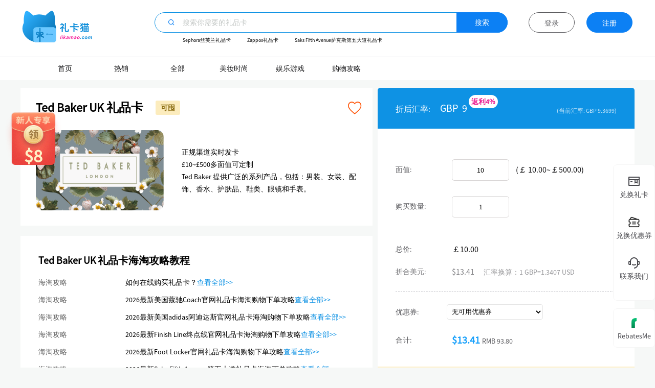

--- FILE ---
content_type: text/html; charset=utf-8
request_url: https://www.likamao.com/carddetail/tedbaker-uk
body_size: 48573
content:
<!DOCTYPE html>
<html lang="en">
	<head>
		<meta charset="UTF-8">
		<meta name="viewport" content="width=device-width,initial-scale=1.0,maximum-scale=1.0,user-scalable=0">
		<!--给网站关键字增加所搜性-->
		<meta name="keywords" content="Ted Baker UK Gift Card,Ted Baker UK礼品卡, 礼品卡,Ted Baker UK 礼品卡, Ted Baker UK下单攻略">
<meta name="description" content="Ted Baker UK礼品卡直销，海淘神器, 一手货源，正规可囤，自动秒发，面值自定，7x24无休, 汇率低至9.00! Ted Baker UK礼品卡使用攻略,Ted Baker UK下单技巧. 我们只销售正规渠道的美国礼品卡，一手货源，永久可囤，实时拿卡，面值自定，汇率低至5.0，还有热门商户下单秘籍全是干货! 目前已有100多家品牌入驻，包括 梅西百货 Macy&#39;s 礼品卡、Nordstrom礼品卡、丝芙兰Sephora礼品卡、丝芙兰Sephora礼品卡……">
<meta itemprop="image" property="og:image" content="https://www.likamao.com/images/lkmlogo-w.png">
<meta itemprop="url" property="og:url" content="https://www.likamao.com/carddetail/tedbaker-uk">
<meta property="og:locale" content="zh_CN">
<meta itemprop="name" property="og:site_name" content="礼卡猫">
<meta property="og:type" content="website">
<meta property="og:title" content="Ted Baker UK礼品卡,汇率9.00,自动秒发,可囤,7x24无休,海淘就找礼卡猫">
<meta property="og:description" content="Ted Baker UK礼品卡直销，海淘神器, 一手货源，正规可囤，自动秒发，面值自定，7x24无休, 汇率低至9.00! Ted Baker UK礼品卡使用攻略,Ted Baker UK下单技巧. 我们只销售正规渠道的美国礼品卡，一手货源，永久可囤，实时拿卡，面值自定，汇率低至5.0，还有热门商户下单秘籍全是干货! 目前已有100多家品牌入驻，包括 梅西百货 Macy&#39;s 礼品卡、Nordstrom礼品卡、丝芙兰Sephora礼品卡、丝芙兰Sephora礼品卡……">
<meta name="requestRegion" content="cn">
<title>Ted Baker UK礼品卡,汇率9.00,自动秒发,可囤,7x24无休,海淘就找礼卡猫</title>

		<link rel="stylesheet" type="text/css" href="https://gcloud.rebatesme.cn/public/third/plugins/font-awesome/css/all.min.css" />
		<link rel="stylesheet" type="text/css" href="https://gcloud.rebatesme.cn/public/v195/assert/css/pc/common.css" />
		<link rel="stylesheet" type="text/css" href="https://gcloud.rebatesme.cn/public/v195/assert/css/pc/header.css" />
		<link rel="Shortcut Icon" href="https://gcloud.rebatesme.cn/public/images/favicon.ico" type="image/x-icon" />
		<link rel="stylesheet" type="text/css" href="https://gcloud.rebatesme.cn/public/third/quill.css" />
		<link rel="stylesheet" type="text/css" href="https://gcloud.rebatesme.cn/public/v195/assert/css/pc/iconfont.css" />
        
        <link rel="stylesheet" type="text/css" href="https://gcloud.rebatesme.cn/public/v195/assert/css/pc/index.css" />
        <link rel="stylesheet" type="text/css" href="https://gcloud.rebatesme.cn/public/third/swiper/css/swiper.css" />
        
		
		
		
		
        
		
		
		
		
		
        
		
		
		
		
		
		
		
		<!--  -->
		
		
		
		
		
        
		
		
		
		
		
        <script src="https://gcloud.rebatesme.cn/public/third/vue.min.js"></script>
		<script src="https://gcloud.rebatesme.cn/public/third/jquery.min.js"></script>
		<link rel="stylesheet" href="https://gcloud.rebatesme.cn/public/third/toastr.css" />
		<script src="https://gcloud.rebatesme.cn/public/third/toastr.js"></script>
		<script>

			toastr.options = {
			  "closeButton": false,
			  "debug": false,
			  "newestOnTop": false,
			  "progressBar": false,
			  "positionClass": "toast-top-center",
			  "preventDuplicates": false,
			  "onclick": null,
			  "showDuration": "300",
			  "hideDuration": "1000",
			  "timeOut": "3000",
			  "extendedTimeOut": "1000",
			  "showEasing": "swing",
			  "hideEasing": "linear",
			  "showMethod": "fadeIn",
			  "hideMethod": "fadeOut"
			}
		</script>

		<script type="text/javascript" src="https://gcloud.rebatesme.cn/public/third/awardRotate.js"></script>
		<script type="text/javascript" src="https://gcloud.rebatesme.cn/public/third/jquery.easing.js"></script>
		<script src="https://gcloud.rebatesme.cn/public/third/layer/layer.js"></script>
		
		<style>
			.layui-layer-btn .layui-layer-btn0{
				background-color: #208ED0 !important;
				border-color: #208ED0 !important;
			}
		</style>
		
		<script src="https://gcloud.rebatesme.cn/public/third/swiper/js/swiper.js"></script>
		
		<script src="https://gcloud.rebatesme.cn/public/third/jquery.cookie.js"></script>
		
		
		
			
			<script src="https://www.recaptcha.net/recaptcha/api.js?render=6LfGUhIcAAAAALCncPriuD8C93pE62SRuJeYQxcf&hl=zh-CN"></script>
			
		
		<script src="https://gcloud.rebatesme.cn/public/third/jquery-barcode.js"></script>
		<!-- Global site tag (gtag.js) - Google Analytics -->
		<script async src="https://www.googletagmanager.com/gtag/js?id=G-57JLXNTZ00"></script>
		<script src="https://gcloud.rebatesme.cn/public/third/site_sso.js"></script>
		<script>
		  window.dataLayer = window.dataLayer || [];
		  function gtag(){dataLayer.push(arguments);}
		  gtag('js', new Date());

		  gtag('config', 'G-57JLXNTZ00');
		  if (0 == 1){
		  	gtag('set', {'user_id': $.cookie('uid')});
		  }

		  function toGtag(category = "", event = "", label = "", value = "") {
			  if (!category) return true;
			  gtag('event', event, {
				  'event_category': category,
				  'event_label': label,
				  'value': value
			  });
		  }
		</script>
		
		<script>
			window.state = 'Q3bcDJNHwP';
			window.gg_client_id = '';
			window.apple_id = 'com.likamao.web';
			window.fb_appid = '';
			window.isLogin = false;
		</script>
		<!--<script src="https://accounts.google.com/gsi/client" async defer></script>-->
		<script type="text/javascript" src="https://gcloud.rebatesme.cn/public/third/thirdlogin.js"></script>
		<script type="text/javascript" src="https://appleid.cdn-apple.com/appleauth/static/jsapi/appleid/1/zh_CN/appleid.auth.js" async></script>
		<!--<script src="https://res.wx.qq.com/connect/zh_CN/htmledition/js/wxLogin.js"></script>-->

		<script>
			window.onload=function(){
				var referCode = $.cookie('referCode');
				var cookData="";
				if($.cookie("_refer")){
					cookData=$.cookie("_refer");
				}
				var regUrl = "https://www.rebatesme.com/reg?l=zh&src=likamao";
				if(!!referCode){
					// referCode="gifwJ466fc";
					regUrl = "https://www.rebatesme.com/reg?l=zh&src=likamao&r="+referCode;
				}
				if($.cookie("lead")){
					regUrl += "&lead="+$.cookie("lead");
				}

				regUrl += "&refer="+encodeURIComponent(cookData);
				// $(".goRegistered").attr("href",regUrl);
				// $(".redBagNewCon").attr("href",regUrl);
				// $(".gotoRM").attr("href",regUrl);

				$(".lInput").focus(function(){
					$(this).parent().addClass("active2");
				});
				$(".lInput").blur(function(){
					$(this).parent().removeClass("active2");
				});
				$(".lInput").focus(function(){
					$(this).parent().addClass("active2");
				});
				$(".lInput").blur(function(){
					$(this).parent().removeClass("active2");
				});

				// googleLogin.init();
				// facebookLogin.init();
				appleLogin.init();
				// appleLogin.login();
				document.addEventListener('AppleIDSignInOnSuccess', (data) => {
					console.log('apple response', data);
					// window.apple_data = data;
					appleLogin.processAppleSuccessResponseData(data);
				});

				console.log("222222",encodeURIComponent($.cookie("_tips")));
				if($.cookie("_tips")){
					toastr["error"]($.cookie("_tips"));
					$.cookie("_tips","",{path: '/' });
				}
				if($.cookie("_3rdLoged")==1){
					$(".topThridCon").show();
					$(".bottomThridCon").hide();
				}else{
					$(".topThridCon").hide();
					$(".bottomThridCon").show();
				}
			}
			$(document).on('click','.rm-login',function (){
				var type=$(this).attr("data-type");
				$.ajax({
					url: "/api/rm-login",
					data: {
						type:type,
					},
					method: "post",
					success: function(result) {
						if (result.code == 200) {
							if(type){
								location.reload();
							}else{
								$.cookie('_location', window.location.href, { expires: 1, path: '/' });
								window.location.href = result.data;
							}
						}else if(result.code == 306){
							location.reload();
						}
					},
					error: function() {
						console.log('出错')
					}
				});
			});
			$(document).on('click','.apple-login',function (){
				appleLogin.login();
			});
			$(document).on('click','.wx-login',function (){
				wxLogin.login();
			});
			$(document).on('click','.apple-unbind,.wx-unbind,.fb-unbind,.gg-unbind',function (){
				let obj = $(this);
				doUnBind(obj);
				// layer.open({
				// 	title: '提示',
				// 	content: '确定要解除绑定吗?',
				// 	btn: '确定',
				// 	yes: function(index,layero){
				// 		doUnBind(obj);
				// 		layer.close(index);
				// 	}
				// });

			});
			window.domainLang = "zh";

			$(document).on('click','#closeNucIcon',function (){
				toGtag("pc-newuser-guide", "close");
				$(".newUserCouponMem").hide();
			});


			if($.cookie("newUserAlertShow")==1&&"cardDetail"!="email-active"){
				$.ajax({
					url: "/api/reg-coupon",
					method: "post",
					success: function(result) {
						console.log("reg-coupon",result);
						if (result.code == 200) {
							toGtag("pc-newuser-guide", "coupons-popup");
							var couponList=result.data.couponList;
							if(couponList.length>0){
								$(".newUserMoneyText").text(result.data.totalAmount);
								$(".newUserCouponCon").html("");
								for(var i=0;i<couponList.length;i++){
									var html='<div class="newCouponItem"><p class="p1">'+couponList[i].couponTitleShow+'</p><p class="p2">$'+couponList[i].ruleObj.lessAmount*couponList[i].singleUserUsage+'</p>';
									html+='<div class="line"></div><p class="p3">$'+couponList[i].ruleObj.lessAmount+'优惠券 x '+couponList[i].singleUserUsage+'</p></div>';
									$(".newUserCouponCon").append(html);
								}
								$(".newUserCouponMem").show();
							}
							$.cookie("newUserAlertShow","");
						}
					},
					error: function() {
						console.log('出错')
					}
				});
			}


		</script>
		<!-- <script>
			function rmCallback(data){
				console.log(data);
				if (data.code === 200 && data.data.loginStatus === 1) {
					var cookData="";
					if($.cookie("_refer")){
						cookData=$.cookie("_refer");
					}
					window.location.href = "https://www.rebatesme.com/gcvalidate?l=zh&gcFrom=" + encodeURIComponent(window.location.href)+"&refer="+encodeURIComponent(cookData);

				}
			}
		</script>
		
		<script src="https://www.rebatesme.com/restful/getUserLoginStatus?cb=rmCallback"></script>
		 -->
	</head>
	<style>
		.yqljCon{
			margin-top:70px;
			margin-bottom: 16px;
		}
		.yqljCon .yqltitle{
			font-size: 14px;
			color: #7E8183;
			margin-right: 20px;
		}
		.yqljCon .yqlink{
			font-size: 12px;
			color: #7E8183;
			margin-right: 20px;
		}
		.yqljCon .yqlink:hover{
			color: #0C80F4;
		}
		.m-page-footer .u-links .u-bbiLink .recordVarchar a{
			color: #8D9195;
		}
	</style>
	<body>
		<div id="app" v-cloak>
			<div class="newUserCouponMem">
				<div class="newUserCouponAlert">
					<i class="iconfont icon-close" id="closeNucIcon"></i>
					<h3>您已获得$<span class="newUserMoneyText"></span>优惠券</h3>
					<div class="newUserCouponCon">

					</div>
					<a class="seeBtn" onclick='toGtag("pc-newuser-guide", "view-coupons");' href="/couponlist">查看我的优惠券</a>
				</div>
			</div>
			<div id="forbidLogin" class="ma-alertMask ">
				<div class="amCon2">
					<!-- <i class="fas fa-times" @click="hideMask()"></i> -->
					<div class="amText">
						<h3 style="margin-bottom: 20px;">提示</h3>
						<P class="tag">当前帐号不可用，如需登录请联系客服</P>
						<div class="amRight2" style="margin: 10px auto;">
							<img style="width: 100%;" src="https://gcloud.rebatesme.cn/public/images/cebianImg1.png"/>
							<p class="p1">客服工作时间：北京时间周一</p>
							<p class="p1">至周五 10:00 - 19:00</p>
						</div>
					</div>
				</div>
			</div>
			<!--头部开始-->
			
				<div class="m-header">
					<div class="w-content">
						<div class="u-logo fl">
							<a href="https://www.likamao.com" target="_self"><img src="https://gcloud.rebatesme.cn/public/images/lkmlogoNew.svg" alt="RebatesMe"></a>
						</div>
						<!-- <div class="u-topic fl">
							<a href="/">礼品卡直销平台</a>
						</div> -->
						<!--搜索区开始-->
						<div class="newSearchCon" style="position: absolute;left: 15%;top: 14%;">
							<div class="nsearchCon w-flex align-items-center justify-content-between">
								<i class="iconfont icon-search-line fc-v1"></i>
								<input autocomplete="off" class="w-cell2 nsearchInput" id="nsearchInput" @focus="showLayCon()" @blur="hideLayCon()" @input="searchCardshow()" @keyup.enter="searchCard()" v-model="searchVaule"
								  placeholder="搜索你需要的礼品卡" />
								<button class="fg-v1" @click="searchCard()">搜索</button>
							</div>
							<div class="newHotCon">
								<div class="hotEl" v-show="hotShow">
									
										
										<a class="cardText" href="https://www.likamao.com/carddetail/sephora-us" target="">Sephora丝芙兰礼品卡</a>
										
										<a class="cardText" href="https://www.likamao.com/carddetail/zappos" target="">Zappos礼品卡</a>
										
										<a class="cardText" href="https://www.likamao.com/carddetail/saks-fifth-avenue1" target="">Saks Fifth Avenue萨克斯第五大道礼品卡</a>
										
									

									<!-- <a onclick='toGtag("order", "f_search_keywords");' class="cardText" :class="item.isHighlight==1?'fc-v1':''" v-for="item in recommendLists" :href="'https://www.likamao.com/carddetail/'+item.urlName">{{item.cardName}}</a> -->
								</div>
								<ul class="nsearch-layer" v-show="showLayer&&searchLists.length>0" :class="{'fadeInDownRe':showLayer&&searchLists.length>0}">
									<li v-for="item in searchLists" @click="chooseSearch(item.urlName)" class="search-layer-item text-ellipsis w-flex justify-content-between align-items-center">
										<div><img class="" :src="item.imageUrl ? 'https:'+ item.imageUrl:''">{{item.cardName}}</div>
										<div style="display: inline-block;color: #8F9391;font-size: 16px;" v-if="item.saleType==3">
											暂无折扣
										</div>
										<div v-else>
											<span class="savebysearch">折扣</span>&nbsp;<span class="udsearch">{{item.userDiscount}}%<span class="savebysearch"></span></span>
										</div>
									</li>
								</ul>
								<div class="cnxhShowCon">
									<div class="cnxhShow">
										<h3>猜你喜欢</h3>
										<div class="cnxhItemCon">
											<a v-for="item in recommendLists" class="cnxhItem" :href="'https://www.likamao.com/carddetail/'+item.urlName">{{item.cardName}}</a>
										</div>
									</div>
								</div>
							</div>
						</div>


						<!-- <div class="searchCon">
							<div class="searchInputCon">
								<i class="fas fa-search"></i>
								<input autocomplete="off" class="searchInput" readonly onfocus="this.removeAttribute('readonly');" id="searchInput" @blur="hideLayCon()" @input="searchCardshow()" @keyup.enter="searchCard()" v-model="searchVaule"
								  placeholder="搜索你需要的礼品卡" />
								<button @click="searchCard()">搜索</button>
							</div>
							<div class="hotCon">

								<ul class="search-layer" v-show="showLayer&&searchLists.length>0">
									<li v-for="item in searchLists" @click="chooseSearch(item.urlName)" class="search-layer-item text-ellipsis">
										{{item.cardName}}&nbsp;&nbsp;
										<div style="display: inline-block;" v-if="item.saleType==3">
											暂无折扣
										</div>
										<div style="display: inline-block;" v-else>
											<span class="savebysearch">返利</span>&nbsp;
											<span class="udsearch">
												{{item.userDiscount}}%
												<span class="savebysearch">
													（折算汇率<span class="udsearch">{{item.conversionRate}}</span>）
												</span>
											</span>
										</div>
									</li>
								</ul>
							</div>
						</div> -->
						<!--搜索区结束-->
						
						<div class="headRight" style="top:21px;">
						

							
							
							<div class="u-quick-nav" v-show="isLogin==1">
								<div class="user-nav">
									<img class="headIcon" src="https://gcloud.rebatesme.cn/public/images/hearIcon4.png">
									<a href="https://www.likamao.com/myaccount"><span class="white">我的账户</span><i class="white fas fa-caret-down"></i></a>
									<div class="nav-block">
										<ul class="navs">
											<li><a href="https://www.likamao.com/myaccount">我的账户</a></li>
											<li><a href="https://www.likamao.com/myaccount/myorders">我的礼品卡订单</a></li>
											<li><a href="https://www.likamao.com/myaccount/mycards">我的礼品卡</a></li>
											<li class="division-line"></li>
											
											<li><a href="https://www.likamao.com/myaccount/settings">账户设置</a></li>
											<li><a href="https://www.likamao.com/myaccount/msg">消息中心</a></li>
											<li><a href="https://www.likamao.com/help">使用帮助</a></li>
											<li class="division-line"></li>
											<li><a @click="logout()" rel="nofollow">退出</a></li>
										</ul>
									</div>
								</div>
							</div>
							<div class="goLogin" @click="showLoginAlert('cardDetail')" v-show="isLogin!=1" style="top: -27px">
								登录
							</div>
							<a rel="nofollow" class="goRegistered" @click="showRegAlert()" v-show="isLogin!=1" style="top: -27px">
								注册
							</a>
						</div>
					</div>
					<div class="navCon">
						<div class="navCenter">
							<ul class="navUl d-flex justify-content-start align-items-center">
								
									
									<li style="width: 110px;"><a class="nav " href="/" target="">首页</a></li>
									
									<li style="width: 110px;"><a class="nav " href="/top-sale" target="">热销</a></li>
									
									<li style="width: 110px;"><a class="nav " href="/list" target="">全部</a></li>
									
									<li style="width: 110px;"><a class="nav " href="/deals/beauty" target="">美妆时尚</a></li>
									
									<li style="width: 110px;"><a class="nav " href="/deals/game" target="">娱乐游戏</a></li>
									
									<li style="width: 110px;"><a class="nav " href="/tutorials" target="">购物攻略</a></li>
									
								
								

								<!-- <li><a class="nav active" href="/">首页</a></li>
								<li><a class="nav" href="/top-sale">热销</a></li>
								<li><a class="nav" href="#">美妆百货</a></li>
								<li><a class="nav" href="#">主机游戏</a></li>
								<li><a class="nav" href="#">欧洲礼卡</a></li>
								<li><a class="nav" href="/tutorials">购物攻略</a></li>
								<li><a class="nav" href="/list/all">全部</a></li> -->
								
									<!-- 
									<div class="referGo">
										<a class="white rightNav" href="/myaccount/refer">邀请好友赢邀好友赚奖励</a>
									</div>
									 -->
								
							</ul>
						</div>
					</div>
					
					
					
				</div>
				
			
			<!--头部结束-->



<div class="morePhoneMem" :class="morePhoneShow?'active':''">
	<div class="morePhoneAlertCon">
		<i class="iconfont icon-a-close-line2" @click="closeMAlertMem"></i>
		<div class="title">绑定账号</div>
		<p class="smText">由于一个人一个账户<br>目前手机号已绑定多账户<br>请选择一个账户绑定，其他账户会自动解绑</p>
		<div class="w-flex align-items-center mpFlexCon">
			<div class="t1">手机号：</div>
			<div class="w-cell2">
				
			</div>
		</div>
		<div class="w-flex align-items-center mpFlexCon">
			<div class="t1">账号：</div>
			<div class="w-cell2">
				<select v-model="chooseAmount">
					<option value="0">请选择</option>
					<option v-for="item in userList" :value="item.id">
						{{item.userEmail}}
					</option>
				</select>
			</div>
		</div>
		<button class="okBtn" @click="subRescind()">确定</button>
	</div>
</div>


<div class="dhtzMem" :class="dhtzShow?'active':''">
	<div class="dhtzAlertCon">
		<i class="iconfont icon-a-close-line2" @click="closeDhtzMem"></i>
		<div class="cgCon">
			<i class="iconfont icon-chenggong"></i>
		</div>
		<p class="dycgText">订阅成功</p>
		<p class="rgText">如果补货，会通过消息和邮件提醒您</p>
		<button class="okBtn" @click="closeDhtzMem">我知道了</button>
	</div>
</div>



<div class="m-mask4" :class="riskWarn?'active':''">
	<div class="riskCon">
		<i class="fas fa-times" @click="hideRisk()"></i>
		<img class="rickImg" src="https://gcloud.rebatesme.cn/public/images/riskImg.png" />
		<h3>海淘风险提醒</h3>
		<p class="textCon" v-html="cardInfo.riskTipsPC">
			
		</p>
		
		<label>
			<input type="checkbox" v-model="noRemind"/>
			不再提醒
		</label>
		<div>
			<button class="knowBtn" @click="updateCardTips()">我知道了</button>
			<button class="backBtn"><a href="https://www.likamao.com">返回首页</a></button>
		</div>
	</div>
</div>
<div class="g-giftcardlist cardDe">
	<!-- <div class="backCon">
		<span>
			<a href="/">首页</a>&nbsp;&gt;&nbsp;Ted Baker UK 礼品卡
		</span>
		<a class="rightA" href="/">返回首页</a>
	</div> -->

	<div class="flex-detailCon w-flex">
		<div class="cardIntro flexShu" v-show="cardInfo">
			<div class="newCon" style="position: relative;padding-top: 20px;">
				<div class="u-title font-bold">
					<div class="w-flex align-items-center" style="font-size: 24px;font-weight: 600;">
						Ted Baker UK 礼品卡
						<div class="tagCon2">
							<span class="" v-show="groupData.discountType==2">特价</span>
							
								
								<span>可囤</span>
								
							
						</div>
					</div>
					
				</div>
				<div class="card-box">
					<div class="u-img fl">
						<img src="https://gc-static.rebatesme.cn/upload/2021/03/1614670211271_1614670211271.png">
					</div>
					<div class="u-name fl">
						<!-- {{cardInfo.terms}} -->
						正规渠道实时发卡<br/>
£10~£500多面值可定制<br/>
Ted Baker 提供广泛的系列产品，包括：男装、女装、配饰、香水、护肤品、鞋类、眼镜和手表。
					</div>
				</div>
				
				
				<img @click="toLoginOrReg()" style="right: 20px;top: 24px;" class="collectIcon" src="https://gcloud.rebatesme.cn/public/newImages/uncollectedIcon.png" />
				
				
			</div>
			
			<div class="strategyCon w-cell2">
				<div class="strategy300">
					<h3>Ted Baker UK 礼品卡海淘攻略教程</h3>
					
						<div class="w-flex stBox">
							<p class="title">海淘攻略</p>
							<div class="w-cell2">
								如何在线购买礼品卡？<a target="_blank" onclick='toGtag("pc-carddetail", "tutorials","buygiftcard");return true' href="https://www.likamao.com/tutorials/buygiftcard">查看全部>></a>
							</div>
						</div>
					
						<div class="w-flex stBox">
							<p class="title">海淘攻略</p>
							<div class="w-cell2">
								2026最新美国蔻驰Coach官网礼品卡海淘购物下单攻略<a target="_blank" onclick='toGtag("pc-carddetail", "tutorials","coach2026");return true' href="https://www.likamao.com/tutorials/coach2026">查看全部>></a>
							</div>
						</div>
					
						<div class="w-flex stBox">
							<p class="title">海淘攻略</p>
							<div class="w-cell2">
								2026最新美国adidas阿迪达斯官网礼品卡海淘购物下单攻略<a target="_blank" onclick='toGtag("pc-carddetail", "tutorials","adidas");return true' href="https://www.likamao.com/tutorials/adidas">查看全部>></a>
							</div>
						</div>
					
						<div class="w-flex stBox">
							<p class="title">海淘攻略</p>
							<div class="w-cell2">
								2026最新Finish Line终点线官网礼品卡海淘购物下单攻略<a target="_blank" onclick='toGtag("pc-carddetail", "tutorials","finishline");return true' href="https://www.likamao.com/tutorials/finishline">查看全部>></a>
							</div>
						</div>
					
						<div class="w-flex stBox">
							<p class="title">海淘攻略</p>
							<div class="w-cell2">
								2026最新Foot Locker官网礼品卡海淘购物下单攻略<a target="_blank" onclick='toGtag("pc-carddetail", "tutorials","footlocker");return true' href="https://www.likamao.com/tutorials/footlocker">查看全部>></a>
							</div>
						</div>
					
						<div class="w-flex stBox">
							<p class="title">海淘攻略</p>
							<div class="w-cell2">
								2026最新Saks Fifth Avenue第五大道礼品卡海淘下单攻略<a target="_blank" onclick='toGtag("pc-carddetail", "tutorials","saks-fifth-avenue");return true' href="https://www.likamao.com/tutorials/saks-fifth-avenue">查看全部>></a>
							</div>
						</div>
					
						<div class="w-flex stBox">
							<p class="title">海淘攻略</p>
							<div class="w-cell2">
								2026最新Belk官网礼品卡海淘购物下单攻略<a target="_blank" onclick='toGtag("pc-carddetail", "tutorials","belk");return true' href="https://www.likamao.com/tutorials/belk">查看全部>></a>
							</div>
						</div>
					
						<div class="w-flex stBox">
							<p class="title">海淘攻略</p>
							<div class="w-cell2">
								2026最新macy&#39;s梅西百货官网礼品卡海淘购物下单攻略<a target="_blank" onclick='toGtag("pc-carddetail", "tutorials","macys");return true' href="https://www.likamao.com/tutorials/macys">查看全部>></a>
							</div>
						</div>
					
						<div class="w-flex stBox">
							<p class="title">海淘攻略</p>
							<div class="w-cell2">
								关于转运的保姆级攻略<a target="_blank" onclick='toGtag("pc-carddetail", "tutorials","transport0721");return true' href="https://www.likamao.com/tutorials/transport0721">查看全部>></a>
							</div>
						</div>
					
						<div class="w-flex stBox">
							<p class="title">海淘攻略</p>
							<div class="w-cell2">
								famousfootwear 海淘攻略2026转运可过防砍单笔记<a target="_blank" onclick='toGtag("pc-carddetail", "tutorials","famousfootwear");return true' href="https://www.likamao.com/tutorials/famousfootwear">查看全部>></a>
							</div>
						</div>
					
						<div class="w-flex stBox">
							<p class="title">海淘攻略</p>
							<div class="w-cell2">
								梅西百货macy&#39;s海淘不砍单，2026的攻略小细节总结<a target="_blank" onclick='toGtag("pc-carddetail", "tutorials","macys1103");return true' href="https://www.likamao.com/tutorials/macys1103">查看全部>></a>
							</div>
						</div>
					
						<div class="w-flex stBox">
							<p class="title">海淘攻略</p>
							<div class="w-cell2">
								正规海淘折扣礼品卡首选礼卡猫！<a target="_blank" onclick='toGtag("pc-carddetail", "tutorials","likamao");return true' href="https://www.likamao.com/tutorials/likamao">查看全部>></a>
							</div>
						</div>
					
						<div class="w-flex stBox">
							<p class="title">海淘攻略</p>
							<div class="w-cell2">
								2025年最新黑五海淘攻略，黑五海淘商家推荐<a target="_blank" onclick='toGtag("pc-carddetail", "tutorials","blackfriday");return true' href="https://www.likamao.com/tutorials/blackfriday">查看全部>></a>
							</div>
						</div>
					
				</div>
			</div>
			
		</div>
		<div class="w-cell2">
			<div class="topPrompt">
				<p style="display: inline-block;" v-show="groupData.saleType==3">Ted Baker UK 礼品卡</p>
				<p style="display: inline-block;" v-show="groupData.saleType!=3">折后汇率:</p>
				<span v-show="groupData.saleType!=3">&nbsp;&nbsp;&nbsp;&nbsp;{{cardInfo.currencyCode}}&nbsp;&nbsp;{{groupData.conversionRate}}</span>
				<div class="userDiscount" v-show="groupData.saleType!=3">{{groupData.rebateStr}}{{groupData.userDiscount}}%</div>
				<div class="nowRate">(当前汇率:&nbsp;{{cardInfo.currencyCode}}&nbsp;{{cardInfo.exchangeRate}})</div>
			</div>
			<div>
				<div>
					<div class="shopcar">
						<div class="tapMoneyCon w-flex" style="margin-bottom: 15px;" v-show="cardInfo.groupCardList.length==1">
							<div class="width100">
								<div class="kucunIcon" v-show="groupData.balanceException==1">库存紧张</div>
							</div>
							<div class="tapMoney w-cell2">
								
							</div>
						</div>
						<div class="tapMoneyCon w-flex" v-show="cardInfo.groupCardList.length>1">
							<div class="width100">
								选择礼卡:
							</div>
							<div class="tapMoney2 w-cell2">
								<div class="m1" :class="chooseType==item.id?'active':''" v-for="(item, i) in cardInfo.groupCardList" @click="chooseCardType(item.id,i)">
									<img v-show="item.discountType==2" class="fztejia" src="https://gcloud.rebatesme.cn/public/images/fztejia.svg" />
									<div class="cnCon">
										{{item.cardName}}&nbsp;<span style="color: #FE5A00;">{{item.userDiscount}}%<!-- &nbsp;↓ --></span>
									</div>
									<p class="isFixText" :class="chooseType==item.id?'active':''" v-show="item.isFixedValue==0">
										（自定义面值）
									</p>
									<p class="isFixText" :class="chooseType==item.id?'active':''" v-show="item.isFixedValue==1">
										（固定面值）
									</p>
									<img v-show="chooseType==item.id" class="chooseIcon" src="https://gcloud.rebatesme.cn/public/images/chooseIcon.png" />
									<div class="inventoryTag" v-show="item.balanceException==1">库存紧张</div>
								</div>
								<!-- <div v-show="chooseFixed.supportInventory!=1" class="m1" :class="chooseFixed.skuId==item.skuId?'active':''" v-for="item in cardInfo.skuList" @click="chooseTap(item)">
									${{item.maxAmount}}
								</div> -->
							</div>
						</div>
						<div class="shopbox" v-show="groupData.isFixedValue==0">
							<div class="u-actual w-flex">
								<div class="width100" style="line-height: 40px;">
									面值:
								</div>
								<div class="w-cell2">
									<!-- <span>{{cardInfo.symbol}}</span> -->
									<input autocomplete="off"  class="numInput" v-model="chooseCard" @input="getPayData(groupData.supportDecimal)" type="number" :class="addred ? 'addred':''" v-show="groupData.isFixedValue==0" :min="moneyScope.minAmount" :max="moneyScope.maxAmount" :placeholder="placeholderTag" />
									 <span style="margin-left: 10px;" v-show="groupData.isFixedValue==0">({{cardInfo.symbol}}
									 {{parseFloat(moneyScope.minAmount).toFixed(2)}}~{{cardInfo.symbol}}{{parseFloat(moneyScope.maxAmount).toFixed(2)}})</span>
									<!-- <select style="text-align-last: center;" v-model="chooseFixed" v-show="cardInfo.isFixedValue==1" @change="moneyControl()">
										<option v-for="item in cardInfo.cardDetailVOList" :label="item.maxAmount" :value="item">{{item.maxAmount}}</option>
									</select> -->
								</div>
							</div>
							<!-- <div class="fr">
								<div class="u-name">
									购买数量
								</div>
								<div class="u-num">
									<input autocomplete="off" v-model="numData" type="number" class="font-bold" min="1" @input="getPayData()">
								</div>
							</div> -->
						</div>
						<div class="tapMoneyCon w-flex" v-show="groupData.isFixedValue==1">
							<div class="width100">
								选择面值:
							</div>
							<div class="tapMoney w-cell2">
								<div class="m1" :class="[chooseFixed.faceValue==item.faceValue?'active':'',item.count==0?'active2':'']" v-for="item in groupData.skuList" @click="item.count!=0&&chooseTap(item)">
									{{cardInfo.symbol}}{{item.faceValue}}
									<div class="soldOut" :class="item.count==0?'active':''">很抱歉，卖光啦  </div>
									<img v-show="chooseFixed.faceValue==item.faceValue" class="chooseIcon" src="https://gcloud.rebatesme.cn/public/images/chooseIcon.png" />
								</div>
								<!-- <div v-show="chooseFixed.supportInventory!=1" class="m1" :class="chooseFixed.skuId==item.skuId?'active':''" v-for="item in cardInfo.skuList" @click="chooseTap(item)">
									${{item.maxAmount}}
								</div> -->
							</div>
						</div>
						<!-- <div class="u-actual" style="height: 30px;line-height: 30px;">
							购买数量
							<input autocomplete="off" style="width: 200px;height: 30px;border: 1px solid rgb(216, 213, 213);border-radius: 3px;padding-right: 10px;text-align: right;font-size: 14px;" class="fr" v-model="numData" type="number" class="font-bold" min="1" @input="getPayData()">
						</div> -->
						<div class="u-actual w-flex" >
							<div class="width100" style="line-height: 40px;">
								购买数量:
							</div>
							<div class="w-cell2">
								<input autocomplete="off"  class="numInput" v-model="numData" type="number" class="font-bold" @input="getPayData()">
								<!-- <span style="font-size: 12px;color: #5B5B5F;margin-top:10px;margin-left: 15px;" v-show="cardInfo.allSupportInventory==1">
								剩余库存:&nbsp;&nbsp;<span style="color: #141416;font-size: 12px;">{{groupData.usable==1?chooseFixed.count:0}}</span>
								</span> -->
							</div>
						</div>
					</div>
					
					
					
					<div class="shopcar" style="padding-top: 0;">
						<!-- <div class="u-actual w-flex">
							<div class="width100">总面值:</div>
							<div class="w-cell2">
								<span>
									<span v-if="addred||numData==''">
										-
									</span>
									<span v-else>
										{{getPayVaule.originalCurrencyPrice.symbol}}{{getPayVaule.originalCurrencyPrice.totalFaceValue}}
									</span>
								</span>
							</div>
							
						</div>
						<div class="u-actual w-flex">
							<div class="width100">
								返利金额:
							</div>
							<div class="w-cell2">
								<span>
									<span  v-if="addred||numData==''">
										-
									</span>
									<span v-else>
										
											-{{getPayVaule.originalCurrencyPrice.symbol}}{{getPayVaule.originalCurrencyPrice.rebateAmount?getPayVaule.originalCurrencyPrice.rebateAmount:0}}
										
									</span>
								</span>
							</div>
						</div> -->
						<div class="u-actual w-flex" :class="getPayVaule.exchangeCurrencyPrice.currencyCode==getPayVaule.originalCurrencyPrice.currencyCode?'padbottom20':''">
							<div class="width100">
								总价:
							</div>
							<div class="w-cell2">
								<span v-if="addred||numData==''">
									-
								</span>
								<span v-else>
									{{getPayVaule.originalCurrencyPrice.symbol}}{{getPayVaule.originalCurrencyPrice.afterFoldingAmount?numFormat(getPayVaule.originalCurrencyPrice.afterFoldingAmount):0}}
								</span>
							</div>
						</div>
						<div class="u-actual w-flex" style="margin-top: 0;" v-show="groupData.saleType==3&&getPayVaule.originalCurrencyPrice.serviceCharge>0" :class="getPayVaule.exchangeCurrencyPrice.currencyCode==getPayVaule.originalCurrencyPrice.currencyCode?'padbottom20':''">
							<div class="width100">
								服务费:
							</div>
							<div class="w-cell2">
								<span>
									{{getPayVaule.originalCurrencyPrice.symbol}}{{getPayVaule.originalCurrencyPrice.serviceCharge}}
								</span>
								<span style="font-size: 12px;color: #1A1A1C;">
									因供货紧张，您需要支付 {{getPayVaule.originalCurrencyPrice.serviceRate}}% 的服务费
								</span>
							</div>
						</div>
						<div class="u-actual w-flex padbottom20" v-show="getPayVaule.exchangeCurrencyPrice.currencyCode!=getPayVaule.originalCurrencyPrice.currencyCode">
							<div class="width100" style="color: #7D7D80;">
								折合美元:
							</div>
							<div class="w-cell2">
								<span v-if="addred||numData==''">
									-
								</span>
								<span style="color: #7D7D80;" v-else>
									{{getPayVaule.exchangeCurrencyPrice.symbol}}{{numFormat(getPayVaule.exchangeCurrencyPrice.convertedAmount)}}
									<span style="color:#7D7D80;font-size: 14px;margin-left: 15px;opacity: 0.8;" v-show="getPayVaule.exchangeCurrencyPrice.currencyCode!=getPayVaule.originalCurrencyPrice.currencyCode">
										汇率换算：1 {{getPayVaule.originalCurrencyPrice.currencyCode}}={{getPayVaule.exchangeCurrencyPrice.currencyRate}} {{getPayVaule.exchangeCurrencyPrice.currencyCode}}
									</span>
								</span>
							</div>
						</div>
						<div class="u-actual w-flex addDash" >
							<div class="width100" style="line-height: 30px;">
								优惠券:
							</div>
							<span class="w-cell2">
								<select class="couponSelect" v-model="chooseCoupon"  @change="couponControl()">
									<option label="无可用优惠券" value="0" v-show="getPayVaule.couponCustomerId==0||getPayVaule.couponList==null||addred">无可用优惠券</option>
									<!-- <option v-for="item in getPayVaule.couponList" :class="item.isAvailable==0 ? 'active':''" :disabled="item.preferentialAmount<=0" :value="item.id"> -->
									<option v-for="item in getPayVaule.couponList" :class="item.isAvailable==0 ? 'active':''" :disabled="item.preferentialAmount<=0" :value="item.couponCustomerId">
									{{item.couponTitle}}{{item.preferentialAmount<=0 ? nouse : ''}}
									<span class="discountText">(-{{getPayVaule.exchangeCurrencyPrice.symbol}}{{item.ruleObj.lessAmount}})</span>
									</option>
								</select>
								<br />
								<span class="coupontip" v-show="differenceVO">
									还差{{getPayVaule.exchangeCurrencyPrice.symbol}}{{differenceVO.difference}}即可享优惠“总价满{{getPayVaule.exchangeCurrencyPrice.symbol}}{{differenceVO.fullAmount}}减{{getPayVaule.exchangeCurrencyPrice.symbol}}{{differenceVO.lessAmount}}”
								</span>
							</span>
						</div>
						<div class="u-actual w-flex" >
							<div class="width100" style="line-height: 40px;">
								合计:
							</div>
							<div class="w-cell2" style="line-height: 40px;font-weight: bold;" v-if="addred||numData==''">
								<span>
									-
								</span>
								<span v-show="numData!=''">
									{{getPayVaule.exchangeCurrencyPrice.currencyCode}}&nbsp;-
								</span>
							</div>
							<div class="w-cell2" style="line-height: 40px;" v-else>
								<span style="font-weight: bold;color: #18A0FB;font-size: 20px;">
									{{getPayVaule.exchangeCurrencyPrice.symbol}}{{numFormat(getPayVaule.exchangeCurrencyPrice.exchangeTotalAmount)}}
								</span>
								<span style="color:#5B5B5F;font-size: 14px;">
									RMB&nbsp;{{numFormat(getPayVaule.exchangeCurrencyPrice.totalAmount)}}
								</span>
							</div>
						</div>
						
						<div class="newPayBtnCon">
							<img v-show="newUser||isLogin!=1" class="newSaleIcon" src="https://gcloud.rebatesme.cn/public/images/newSaleIcon.svg" />
							<div class="daohuoTagCon">
								<div class="daohuoTag" v-show="cardInfo.replenishmentDate">
									该礼品卡已告罄！预计{{xjDateFun(cardInfo.replenishmentDate)}}可售
								</div>
								<div class="daohuoTag" v-show="!cardInfo.replenishmentDate&&cardInfo.usable==2">
									该礼品卡已告罄！
								</div>
							</div>
							<div class="googleV2con">
								<button class="dhtzBtn" :class="{'active':isClicked}" v-if="cardInfo.usable==2" @click="arrivalNotice()">到货通知</button>
								<button type="button" v-else id="submitOrder" :class="{'active':chooseFixed.skuStatus==2||groupData.usable==2||!toClick}" class="btn-green u-button new"   @click="toClick && toOrderDetails()">
									提交订单
								</button>

							</div>
						</div>
						
						

						
						
						<div class="numTag">
							<div class="divtag" v-if="addred">请输入{{getPayVaule.exchangeCurrencyPrice.symbol}}{{parseFloat(moneyScope.minAmount).toFixed(2)}} 到 {{getPayVaule.exchangeCurrencyPrice.symbol}}{{parseFloat(moneyScope.maxAmount).toFixed(2)}}之间的面值</div>
							<div v-else>
								<div class="divtag" v-if="code==203">下单失败，此卡每次购买不得超过{{currencySymbol}}{{numFormat(singleOrderLimit)}}</div>
								<div class="divtag" v-else-if="code==204">下单失败，您今日消费已达到限额，为您带来不便，敬请谅解</div>
								<div class="divtag" v-else-if="code==207">下单失败，您今日下单过多，为您带来不便，敬请谅解</div>
								<div class="divtag" v-else-if="code==205">下单失败，此卡单日限购{{currencySymbol}}{{numFormat(userQuotaUSD)}}，为您带来不便，敬请谅解</div>
						
								<div class="divtag" v-else-if="payLimit==105&&!toClick">下单失败，您已被限制购买礼品卡，请联系客服</div>
								<div class="divtag" v-else-if="isNum">请输入整数</div>
								<!-- <div class="divtag" v-else-if="groupData.usable==2">该礼品卡已售罄！</div> -->
								<div class="divtag" v-else-if="getPayVaule.originalCurrencyPrice.faceValue>cardInfo.buyingQuota&&cardInfo.allSupportInventory!=1">下单失败，库存不足，请修改购买面值或数量</div>
								<div class="divtag" v-else-if="numData>chooseFixed.stockCount&&cardInfo.allSupportInventory==1">下单失败，库存不足，请修改购买面值或数量</div>
								<!-- <div class="divtag" v-else-if="cardInfo.emailTrue==0&&isLogin==1">对不起，购卡前需要完成邮箱验证, <a href="https://www.rebatesme.com/myaccount/settings">前往验证</a></div> -->
							</div>
						</div>
						
					</div>
					
				</div>

				<!-- <div class="u-tip">(立省<span>{{cardInfo.userDiscount}}%</span>)</div> -->
				
			</div>
		</div>
	</div>

	<!-- <div class="cd-msgCon">
		<div class="pd30">
			<h3>为什么要用xxxxxxxxxxxxxxxxxxxxxxxxxxx?</h3>
			<p>
				Lorem ipsum dolor sit amet, consectetur adipiscing elit. Aenean euismod bibendum laoreet. Proin gravida dolor sit amet lacus accumsan et
				viverra justo commodo. Proin sodales pulvinar tempor. Cum sociis natoque penatibus et magnis dis parturient montes, nascetur ridiculus mus.
				Nam fermentum, nulla luctus pharetra vulputate, felis tellus mollis orci, sed rhoncus sapien nunc eget.
			</p>
		</div>
	</div>
	<div class="cd-msgCon">
		<div class="pd30">
			<h3>为什么要用xxxxxxxxxxxxxxxxxxxxxxxxxxx?</h3>
			<p>
				Lorem ipsum dolor sit amet, consectetur adipiscing elit. Aenean euismod bibendum laoreet. Proin gravida dolor sit amet lacus accumsan et
				viverra justo commodo. Proin sodales pulvinar tempor. Cum sociis natoque penatibus et magnis dis parturient montes, nascetur ridiculus mus.
				Nam fermentum, nulla luctus pharetra vulputate, felis tellus mollis orci, sed rhoncus sapien nunc eget.
			</p>
		</div>
	</div> -->
	
	
	<div class="cd-msgCon">
		<div class="pd30">
			<h3>商品描述</h3>
			<div class="ql-editor">
				<p>Ted Baker 是英国发展最快的领先生活方式品牌之一。</p><p><br></p><p>自 1987 年作为男装品牌在格拉斯哥成立以来，该系列迅速扩大。</p><p><br></p><p>今天，Ted Baker 提供广泛的系列产品，包括：男装、女装、全球、耐力、Pashion、兰利、配饰、香水、护肤品、鞋类、眼镜和手表。</p><p><br></p><p>Ted Baker 在英国和美国拥有多家门店，并且在领先的百货公司也有销售。</p><p><br></p><p><br></p><p>英国Ted Baker 官网海淘礼品卡下单攻略</p><p>1，礼品卡 + 英国梯子 + 转运</p><p>2，注册帐号不要用QQ,163明显是国内的邮箱，尽量用Hotmail Gmail等</p><p>3，账单地址别留国内的； 选择不知名的小转运</p><p><br></p><p><span style="color: rgb(230, 0, 0);">注意事项</span></p><p><span style="color: rgb(230, 0, 0);">1，由于礼品卡本身特殊原因，售出后非礼卡自身问题一概不退不换，请考虑清楚后再购买。</span></p><p>2，由于账号受限，转运地址被封，超量等造成的砍单礼卡猫不处理售后。</p><p>3，请不要和其他来源礼品卡混合使用、转赠或二次销售礼品卡，由此带来的礼品卡异常礼卡猫不处理售后</p><p>3，<span style="color: rgb(230, 0, 0);">礼品卡终身有效</span>，如确遇到砍单，礼品卡会恢复原来的额度，可以留着以后继续使用。</p><p>4，如不想承担砍单造成的礼品卡堆积问题，可以联系客服加出货收货群或者自行找人代下单。</p>
			</div>
		</div>
	</div>
	
	<!-- <div class="cd-msgCon">
		<div class="pd30">
			<h3>我们的优势</h3>
			<div class="cardDetail-img">
				<img src="https://gcloud.rebatesme.cn/public/images/cardDetail-img1.png" />
				<img src="https://gcloud.rebatesme.cn/public/images/cardDetail-img2.png" />
				<img src="https://gcloud.rebatesme.cn/public/images/cardDetail-img3.png" />
			</div>
		</div>
	</div> -->
	<div class="bottomShow" style="margin-bottom: 15px;">
		<div class="bottomShowCon">
			<div class="w-flex">
				<div class="w-cell2">
					<div class="bsCon">
						<img class="bsIcon" src="https://gcloud.rebatesme.cn/public/images/bsIcon1.svg"/>
						<p class="bsText">正规渠道</p>
						<p class="bsText">消费保障</p>
					</div>
				</div>
				<div class="w-cell2">
					<div class="bsCon">
						<img class="bsIcon" src="https://gcloud.rebatesme.cn/public/images/bsIcon2.svg"/>
						<p class="bsText">实时生成</p>
						<p class="bsText">自动秒发</p>
					</div>
				</div>
				<div class="w-cell2">
					<div class="bsCon">
						<img class="bsIcon" src="https://gcloud.rebatesme.cn/public/images/bsIcon3.svg"/>
						<p class="bsText">专属客服</p>
						<p class="bsText">在线解答</p>
					</div>
				</div>
				<div class="w-cell2">
					<div class="bsCon">
						<img class="bsIcon" src="https://gcloud.rebatesme.cn/public/images/bsIcon4.svg"/>
						<p class="bsText">品类多样</p>
						<p class="bsText">天天特价</p>
					</div>
				</div>
			</div>
		</div>
	</div>
	<div class="cd-msgCon">
		<div class="pd30">
			<h3>条款说明</h3>
			<div class="termsCon">
				<p v-show="getPayVaule.sufficientBalance==1" class="u-ps">
					-预计发放时间：5 - 60 分钟
				</p>
				<p v-show="getPayVaule.sufficientBalance==2" class="u-ps">
					-预计发放时间：24小时
				</p>
				<p v-show="getPayVaule.sufficientBalance==3" class="u-ps">
					-预计发放时间：72小时
				</p>
<!--				-->
<!--					-->
<!--				-->
			</div>
		</div>
	</div>
	<div class="g-giftcardlist" style="margin-top: 0;">
		<div class="cd-msgCon m-main-box" style="padding: 0;">
			<div class="pd30 list-box">
				<h3>猜你喜欢</h3>
				<div class="">
					
					<a class="list listRelative" href="https://www.likamao.com/carddetail/macys" onclick='toGtag("order", "f_detail_recommend");' :key="">
					  <div class="currencyImgCon">
					  	<img class="" src="https://gcloud.rebatesme.cn/public/images/icon-dollar.png" />
					  </div>
					  <img class="offerIcon" v-show="'2'==2" src="https://gcloud.rebatesme.cn/public/images/offerIcon.png"/>
						<div :data-id="486">
							<div class="u-img">
								<img src="https://gcloud.rebatesme.cn/upload/2025/01/1736493499127_1736493499127.png">
								
								<div class="cardMem" v-show="'1'==2">
									<p class="tag" style="display: block;">很抱歉，卖光了</p>
								</div>
							</div>
							<div class="u-name">
								Macy&#39;s 梅西百货礼品卡
							</div>
							
								<div class="u-name">
									<span class="saveCon">返利&nbsp;:&nbsp;</span><span class="discountCon">6.5%</span>
									<span class="oldDis" v-show="'2'==2">(5%)</span>
								</div>
								<div class="listBottom2 w-flex">
									<div class="w-cell2">
										<span class="saveCon">
											货币单位&nbsp;</span>
										<span class="discountCon">USD</span>
									</div>
									<div class="lineFg"></div>
									<div class="w-cell2">
										<span class="saveCon2">
											折算汇率:</span>
										<span class="discountCon2">6.54</span>
									</div>
								</div>
							
						</div>
					</a>
					
					<a class="list listRelative" href="https://www.likamao.com/carddetail/bloom" onclick='toGtag("order", "f_detail_recommend");' :key="">
					  <div class="currencyImgCon">
					  	<img class="" src="https://gcloud.rebatesme.cn/public/images/icon-dollar.png" />
					  </div>
					  <img class="offerIcon" v-show="'2'==2" src="https://gcloud.rebatesme.cn/public/images/offerIcon.png"/>
						<div :data-id="978">
							<div class="u-img">
								<img src="https://gcloud.rebatesme.cn/upload/2025/03/1741759087640_1741759087640.png">
								
								<div class="cardMem" v-show="'1'==2">
									<p class="tag" style="display: block;">很抱歉，卖光了</p>
								</div>
							</div>
							<div class="u-name">
								Bloomingdale&#39;s 布鲁明百货礼品卡
							</div>
							
								<div class="u-name">
									<span class="saveCon">返利&nbsp;:&nbsp;</span><span class="discountCon">7%</span>
									<span class="oldDis" v-show="'2'==2">(4%)</span>
								</div>
								<div class="listBottom2 w-flex">
									<div class="w-cell2">
										<span class="saveCon">
											货币单位&nbsp;</span>
										<span class="discountCon">USD</span>
									</div>
									<div class="lineFg"></div>
									<div class="w-cell2">
										<span class="saveCon2">
											折算汇率:</span>
										<span class="discountCon2">6.5</span>
									</div>
								</div>
							
						</div>
					</a>
					
					<a class="list listRelative" href="https://www.likamao.com/carddetail/sierra" onclick='toGtag("order", "f_detail_recommend");' :key="">
					  <div class="currencyImgCon">
					  	<img class="" src="https://gcloud.rebatesme.cn/public/images/icon-dollar.png" />
					  </div>
					  <img class="offerIcon" v-show="'1'==2" src="https://gcloud.rebatesme.cn/public/images/offerIcon.png"/>
						<div :data-id="64">
							<div class="u-img">
								<img src="https://gcloud.rebatesme.cn/upload/2025/02/1738835519845_1738835519845.png">
								
								<div class="cardMem" v-show="'1'==2">
									<p class="tag" style="display: block;">很抱歉，卖光了</p>
								</div>
							</div>
							<div class="u-name">
								Sierra 礼品卡
							</div>
							
								<div class="u-name">
									<span class="saveCon">返利&nbsp;:&nbsp;</span><span class="discountCon">3.5%</span>
									<span class="oldDis" v-show="'1'==2">(%)</span>
								</div>
								<div class="listBottom2 w-flex">
									<div class="w-cell2">
										<span class="saveCon">
											货币单位&nbsp;</span>
										<span class="discountCon">USD</span>
									</div>
									<div class="lineFg"></div>
									<div class="w-cell2">
										<span class="saveCon2">
											折算汇率:</span>
										<span class="discountCon2">6.75</span>
									</div>
								</div>
							
						</div>
					</a>
					
					<a class="list listRelative" href="https://www.likamao.com/carddetail/dickssportinggoods" onclick='toGtag("order", "f_detail_recommend");' :key="">
					  <div class="currencyImgCon">
					  	<img class="" src="https://gcloud.rebatesme.cn/public/images/icon-dollar.png" />
					  </div>
					  <img class="offerIcon" v-show="'1'==2" src="https://gcloud.rebatesme.cn/public/images/offerIcon.png"/>
						<div :data-id="34">
							<div class="u-img">
								<img src="https://gcloud.rebatesme.cn/upload/2025/01/1736492168672_1736492168672.png">
								
								<div class="cardMem" v-show="'1'==2">
									<p class="tag" style="display: block;">很抱歉，卖光了</p>
								</div>
							</div>
							<div class="u-name">
								Dick&#39;s Sporting Goods 礼品卡
							</div>
							
								<div class="u-name">
									<span class="saveCon">返利&nbsp;:&nbsp;</span><span class="discountCon">0.1%</span>
									<span class="oldDis" v-show="'1'==2">(%)</span>
								</div>
								<div class="listBottom2 w-flex">
									<div class="w-cell2">
										<span class="saveCon">
											货币单位&nbsp;</span>
										<span class="discountCon">USD</span>
									</div>
									<div class="lineFg"></div>
									<div class="w-cell2">
										<span class="saveCon2">
											折算汇率:</span>
										<span class="discountCon2">6.99</span>
									</div>
								</div>
							
						</div>
					</a>
					
					<a class="list listRelative" href="https://www.likamao.com/carddetail/sephora-us" onclick='toGtag("order", "f_detail_recommend");' :key="">
					  <div class="currencyImgCon">
					  	<img class="" src="https://gcloud.rebatesme.cn/public/images/icon-dollar.png" />
					  </div>
					  <img class="offerIcon" v-show="'2'==2" src="https://gcloud.rebatesme.cn/public/images/offerIcon.png"/>
						<div :data-id="152">
							<div class="u-img">
								<img src="https://gcloud.rebatesme.cn/upload/2025/01/1736494107885_1736494107885.png">
								
								<div class="cardMem" v-show="'1'==2">
									<p class="tag" style="display: block;">很抱歉，卖光了</p>
								</div>
							</div>
							<div class="u-name">
								Sephora 丝芙兰礼品卡
							</div>
							
								<div class="u-name">
									<span class="saveCon">返利&nbsp;:&nbsp;</span><span class="discountCon">5%</span>
									<span class="oldDis" v-show="'2'==2">(2.5%)</span>
								</div>
								<div class="listBottom2 w-flex">
									<div class="w-cell2">
										<span class="saveCon">
											货币单位&nbsp;</span>
										<span class="discountCon">USD</span>
									</div>
									<div class="lineFg"></div>
									<div class="w-cell2">
										<span class="saveCon2">
											折算汇率:</span>
										<span class="discountCon2">6.64</span>
									</div>
								</div>
							
						</div>
					</a>
					
					<a class="list listRelative" href="https://www.likamao.com/carddetail/nordstrom-us" onclick='toGtag("order", "f_detail_recommend");' :key="">
					  <div class="currencyImgCon">
					  	<img class="" src="https://gcloud.rebatesme.cn/public/images/icon-dollar.png" />
					  </div>
					  <img class="offerIcon" v-show="'1'==2" src="https://gcloud.rebatesme.cn/public/images/offerIcon.png"/>
						<div :data-id="21">
							<div class="u-img">
								<img src="https://gcloud.rebatesme.cn/upload/2025/01/1736494755179_1736494755179.png">
								
								<div class="cardMem" v-show="'1'==2">
									<p class="tag" style="display: block;">很抱歉，卖光了</p>
								</div>
							</div>
							<div class="u-name">
								Nordstrom 诺德斯特龙礼品卡
							</div>
							
								<div class="u-name">
									<span class="saveCon">返利&nbsp;:&nbsp;</span><span class="discountCon">2%</span>
									<span class="oldDis" v-show="'1'==2">(%)</span>
								</div>
								<div class="listBottom2 w-flex">
									<div class="w-cell2">
										<span class="saveCon">
											货币单位&nbsp;</span>
										<span class="discountCon">USD</span>
									</div>
									<div class="lineFg"></div>
									<div class="w-cell2">
										<span class="saveCon2">
											折算汇率:</span>
										<span class="discountCon2">6.85</span>
									</div>
								</div>
							
						</div>
					</a>
					
					<a class="list listRelative" href="https://www.likamao.com/carddetail/saks-fifth-avenue1" onclick='toGtag("order", "f_detail_recommend");' :key="">
					  <div class="currencyImgCon">
					  	<img class="" src="https://gcloud.rebatesme.cn/public/images/icon-dollar.png" />
					  </div>
					  <img class="offerIcon" v-show="'2'==2" src="https://gcloud.rebatesme.cn/public/images/offerIcon.png"/>
						<div :data-id="488">
							<div class="u-img">
								<img src="https://gcloud.rebatesme.cn/upload/2025/01/1736494085238_1736494085238.png">
								
								<div class="cardMem" v-show="'1'==2">
									<p class="tag" style="display: block;">很抱歉，卖光了</p>
								</div>
							</div>
							<div class="u-name">
								Saks Fifth Avenue 第五大道礼品卡
							</div>
							
								<div class="u-name">
									<span class="saveCon">返利&nbsp;:&nbsp;</span><span class="discountCon">7%</span>
									<span class="oldDis" v-show="'2'==2">(4%)</span>
								</div>
								<div class="listBottom2 w-flex">
									<div class="w-cell2">
										<span class="saveCon">
											货币单位&nbsp;</span>
										<span class="discountCon">USD</span>
									</div>
									<div class="lineFg"></div>
									<div class="w-cell2">
										<span class="saveCon2">
											折算汇率:</span>
										<span class="discountCon2">6.5</span>
									</div>
								</div>
							
						</div>
					</a>
					
					<a class="list listRelative" href="https://www.likamao.com/carddetail/zappos" onclick='toGtag("order", "f_detail_recommend");' :key="">
					  <div class="currencyImgCon">
					  	<img class="" src="https://gcloud.rebatesme.cn/public/images/icon-dollar.png" />
					  </div>
					  <img class="offerIcon" v-show="'1'==2" src="https://gcloud.rebatesme.cn/public/images/offerIcon.png"/>
						<div :data-id="48">
							<div class="u-img">
								<img src="https://gcloud.rebatesme.cn/upload/2025/01/1736494717040_1736494717040.png">
								
								<div class="cardMem" v-show="'1'==2">
									<p class="tag" style="display: block;">很抱歉，卖光了</p>
								</div>
							</div>
							<div class="u-name">
								Zappos 礼品卡
							</div>
							
								<div class="u-name">
									<span class="saveCon">返利&nbsp;:&nbsp;</span><span class="discountCon">2.5%</span>
									<span class="oldDis" v-show="'1'==2">(%)</span>
								</div>
								<div class="listBottom2 w-flex">
									<div class="w-cell2">
										<span class="saveCon">
											货币单位&nbsp;</span>
										<span class="discountCon">USD</span>
									</div>
									<div class="lineFg"></div>
									<div class="w-cell2">
										<span class="saveCon2">
											折算汇率:</span>
										<span class="discountCon2">6.82</span>
									</div>
								</div>
							
						</div>
					</a>
					

				</div>
			</div>
		</div>
	</div>
	<div id="rmAdCon"></div>
</div>
<!--尾部开始-->
<div class="loginAlertMem" :class="newRegAlert?'active':''">
	<div class="loginAlertCon" style="height: 640px;">
		<img class="colseIcon" src="https://gcloud.rebatesme.cn/public/images/colseIcon.svg" @click="closeRegAlert()"/>
		<h3 class="title" v-show="!regCouponType" style="margin-top: 70px;">创建您的<span style="color: #1A1A1C;font-weight: bold;">礼卡猫</span>账户</h3>
		<div class="tagTextCon" v-show="!regCouponType">
			<p class="tagText" v-show="'8'>0"  style="font-size: 30px;font-weight: bold;">获取注册奖励&nbsp;<span style="color: #FE5A00;font-weight: bold;font-style: italic;font-size: 36px;">$8</span></p>
		</div>
		<h3 class="title" style="margin-top: 70px;"  v-show="regCouponType=='newUserReg'">注册礼卡猫并将你的礼品卡放至卡包</h3>
		<h3 class="title" style="margin-top: 70px;"  v-show="regCouponType=='redeemCodeReg'"><span style="color: #FF5306;font-size: 24px;">$5</span>礼品卡仅需支付<span style="color: #FF5306;font-size: 24px;">$0.01</span></h3>
		<div class="loginInputCon" style="padding-top:20px;">
			<div class="loginInput" :class="regEmailTips?'active':''">
				<i class="iconfont icon-email1 pwdInputImg"></i>
				<input id="regEmailInput" class="lInput" type="text" v-model="regEmail" placeholder="请输入电子邮箱"/>
			</div>
			<div class="loginTipsCon">
				<p class="loginTips" v-show="regEmailTips">{{regEmailTips}}</p>
			</div>
		</div>
		<div class="pwdInputCon" style="margin-bottom: 0px;">
			<div class="pwdInput" :class="regPwdTips?'active':''">
				<i class="iconfont icon-password pwdInputImg"></i>
				<input autocomplete="new-password" id="regPasswordInput" class="lInput" type="password" v-model="regPwd" placeholder="请输入密码"/>
			</div>
			<div class="pwdTipsCon">
				<p class="pwdTips" v-show="regPwdTips">{{regPwdTips}}</p>
			</div>
		</div>
		<div class="pwdInputCon" style="margin-bottom: 0px;">
			<div class="pwdHaveCode" @click="rcodeShowFun()" v-show="!regNewCodeShow">
				我有邀请码
			</div>
			<div class="pwdInput" :class="regCodeTips?'active':''" v-show="regNewCodeShow">
				<i class="iconfont icon-Referral pwdInputImg"></i>
				<input id="regCodeInput" style="width: 75%;" class="lInput" type="text" v-model="regNewCode" placeholder="请填写礼卡猫邀请码（非必填）"/>
			</div>
			<div class="pwdTipsCon">
				<p class="pwdTips" v-show="regCodeTips">{{regCodeTips}}</p>
			</div>
		</div>
		<div class="googleV2con">
		<button id="regButton" class="loginButton" v-show="showRegLoadBtn" @click="checkInviteCode()"><span class="" :class="regEmail?'active':''">去注册</span></button>
		</div>
		<button class="loginButton" v-show="!showRegLoadBtn"><img class="allLoad" src="https://gcloud.rebatesme.cn/public/images/getCodeLoad.png" /></button>
		<div class="regBottomText">
			注册即视为已经阅读并接受用户<u><a href="https://www.likamao.com/terms/giftcardterms">使用协议</a></u> 和 <u><a href="https://www.likamao.com/terms/giftcardterms">隐私政策</a></u>.
		</div>
		<div class="bottomGo" style="bottom: 10px;">
			<p>已有账户？<span @click="goLogin()">去登录&nbsp;&nbsp;<i class="iconfont icon-go" style="font-size: 12px;"></i></span></p>
		</div>
	</div>
</div>
<div class="loginAlertMem" :class="newLoginAlert?'active':''">
	<div class="loginAlertCon" style="height: 600px;">
		<img class="colseIcon" src="https://gcloud.rebatesme.cn/public/images/colseIcon.svg" @click="closeLoginAlert()"/>
		<h3 class="title">登录您的礼卡猫账户</h3>
		<div v-show="!showPhoneLogin">
			<input type="text" hidden="hidden" />
			<div class="loginInputCon">
				<div class="loginInput" :class="loginEmailTips?'active':''">
					<i class="iconfont icon-email1 pwdInputImg"></i>
					<input id="lgEmailInput" class="lInput" type="text" v-model="loginEmail" placeholder="请输入电子邮箱"/>
				</div>
				<div class="loginTipsCon">
					<p class="loginTips" v-show="loginEmailTips">{{loginEmailTips}}</p>
				</div>
			</div>
			<input type="text" hidden="hidden" />
			<div class="pwdInputCon" style="margin-bottom: 30px;">
				<div class="pwdInput" :class="loginPwdTips?'active':''">
					<i class="iconfont icon-password pwdInputImg"></i>
					<input autocomplete="new-password" id="lgPasswordInput" class="lInput" type="password" @keyup.enter="loginFun()" v-model="loginPwd" placeholder="请输入密码"/>
				</div>
				<div class="pwdTipsCon">
					<p class="pwdTips" v-show="loginPwdTips">{{loginPwdTips}}</p>
				</div>
			</div>
			<div class="googleV2con">
			<button id="loginButtonId" class="loginButton" style="line-height: 42px;" @click="loginFun()" v-show="showLoadBtn"><span class="" :class="loginEmail?'active':''">登录</span></button>
			</div>
			<button class="loginButton" v-show="!showLoadBtn"><img class="allLoad" src="https://gcloud.rebatesme.cn/public/images/getCodeLoad.png" /></button>
		</div>

		<div v-show="showPhoneLogin">
			<div class="lxsjCodeCon">
				<div class="w-flex align-items-center">
					<select class="quhao" name="" id="plquhao">
						
						<option value="+86">(+86) 中国</option>
						
						<option value="+1">(+1) 美国</option>
						
						<option value="+82">(+82) 韩国</option>
						
						<option value="+44">(+44) 英国</option>
						
						<option value="+81">(+81) 日本</option>
						
						<option value="+376">(+376) 安道尔共和国</option>
						
						<option value="+971">(+971) 阿拉伯联合酋长国</option>
						
						<option value="+93">(+93) 阿富汗</option>
						
						<option value="+1268">(+1268) 安提瓜和巴布达</option>
						
						<option value="+1264">(+1264) 安圭拉岛</option>
						
						<option value="+355">(+355) 阿尔巴尼亚</option>
						
						<option value="+374">(+374) 亚美尼亚</option>
						
						<option value="+599">(+599) 荷属安的列斯</option>
						
						<option value="+244">(+244) 安哥拉</option>
						
						<option value="+54">(+54) 阿根廷</option>
						
						<option value="+684">(+684) 东萨摩亚(美)</option>
						
						<option value="+43">(+43) 奥地利</option>
						
						<option value="+994">(+994) 阿塞拜疆</option>
						
						<option value="+1246">(+1246) 巴巴多斯</option>
						
						<option value="+880">(+880) 孟加拉国</option>
						
						<option value="+32">(+32) 比利时</option>
						
						<option value="+226">(+226) 布基纳法索</option>
						
						<option value="+359">(+359) 保加利亚</option>
						
						<option value="+973">(+973) 巴林</option>
						
						<option value="+257">(+257) 布隆迪</option>
						
						<option value="+229">(+229) 贝宁</option>
						
						<option value="+1441">(+1441) 百慕大群岛</option>
						
						<option value="+673">(+673) 文莱</option>
						
						<option value="+591">(+591) 玻利维亚</option>
						
						<option value="+55">(+55) 巴西</option>
						
						<option value="+1242">(+1242) 巴哈马</option>
						
						<option value="+267">(+267) 博茨瓦纳</option>
						
						<option value="+375">(+375) 白俄罗斯</option>
						
						<option value="+501">(+501) 伯利兹</option>
						
						<option value="+236">(+236) 中非共和国</option>
						
						<option value="+242">(+242) 刚果</option>
						
						<option value="+41">(+41) 瑞士</option>
						
						<option value="+682">(+682) 库克群岛</option>
						
						<option value="+56">(+56) 智利</option>
						
						<option value="+237">(+237) 喀麦隆</option>
						
						<option value="+57">(+57) 哥伦比亚</option>
						
						<option value="+506">(+506) 哥斯达黎加</option>
						
						<option value="+53">(+53) 古巴</option>
						
						<option value="+357">(+357) 塞浦路斯</option>
						
						<option value="+420">(+420) 捷克</option>
						
						<option value="+253">(+253) 吉布提</option>
						
						<option value="+45">(+45) 丹麦</option>
						
						<option value="+1890">(+1890) 多米尼加共和国</option>
						
						<option value="+213">(+213) 阿尔及利亚</option>
						
						<option value="+593">(+593) 厄瓜多尔</option>
						
						<option value="+372">(+372) 爱沙尼亚</option>
						
						<option value="+20">(+20) 埃及</option>
						
						<option value="+251">(+251) 埃塞俄比亚</option>
						
						<option value="+358">(+358) 芬兰</option>
						
						<option value="+679">(+679) 斐济</option>
						
						<option value="+241">(+241) 加蓬</option>
						
						<option value="+1809">(+1809) 格林纳达</option>
						
						<option value="+995">(+995) 格鲁吉亚</option>
						
						<option value="+594">(+594) 法属圭亚那</option>
						
						<option value="+233">(+233) 加纳</option>
						
						<option value="+350">(+350) 直布罗陀</option>
						
						<option value="+220">(+220) 冈比亚</option>
						
						<option value="+224">(+224) 几内亚</option>
						
						<option value="+30">(+30) 希腊</option>
						
						<option value="+502">(+502) 危地马拉</option>
						
						<option value="+1671">(+1671) 关岛</option>
						
						<option value="+592">(+592) 圭亚那</option>
						
						<option value="+504">(+504) 洪都拉斯</option>
						
						<option value="+385">(+385) 克罗地亚</option>
						
						<option value="+509">(+509) 海地</option>
						
						<option value="+36">(+36) 匈牙利</option>
						
						<option value="+62">(+62) 印度尼西亚</option>
						
						<option value="+353">(+353) 爱尔兰</option>
						
						<option value="+972">(+972) 以色列</option>
						
						<option value="+91">(+91) 印度</option>
						
						<option value="+964">(+964) 伊拉克</option>
						
						<option value="+98">(+98) 伊朗</option>
						
						<option value="+354">(+354) 冰岛</option>
						
						<option value="+39">(+39) 意大利</option>
						
						<option value="+1876">(+1876) 牙买加</option>
						
						<option value="+962">(+962) 约旦</option>
						
						<option value="+254">(+254) 肯尼亚</option>
						
						<option value="+331">(+331) 吉尔吉斯坦</option>
						
						<option value="+855">(+855) 柬埔寨</option>
						
						<option value="+850">(+850) 朝鲜</option>
						
						<option value="+225">(+225) 科特迪瓦</option>
						
						<option value="+965">(+965) 科威特</option>
						
						<option value="+1345">(+1345) 开曼群岛</option>
						
						<option value="+327">(+327) 哈萨克斯坦</option>
						
						<option value="+856">(+856) 老挝</option>
						
						<option value="+961">(+961) 黎巴嫩</option>
						
						<option value="+1758">(+1758) 圣卢西亚</option>
						
						<option value="+1758">(+1758) 圣卢西亚</option>
						
						<option value="+423">(+423) 列支敦士登</option>
						
						<option value="+94">(+94) 斯里兰卡</option>
						
						<option value="+231">(+231) 利比里亚</option>
						
						<option value="+266">(+266) 莱索托</option>
						
						<option value="+370">(+370) 立陶宛</option>
						
						<option value="+352">(+352) 卢森堡</option>
						
						<option value="+371">(+371) 拉脱维亚</option>
						
						<option value="+218">(+218) 利比亚</option>
						
						<option value="+212">(+212) 摩洛哥</option>
						
						<option value="+377">(+377) 摩纳哥</option>
						
						<option value="+373">(+373) 摩尔多瓦</option>
						
						<option value="+261">(+261) 马达加斯加</option>
						
						<option value="+223">(+223) 马里</option>
						
						<option value="+95">(+95) 缅甸</option>
						
						<option value="+976">(+976) 蒙古</option>
						
						<option value="+853">(+853) 澳门</option>
						
						<option value="+1670">(+1670) 马里亚那群岛</option>
						
						<option value="+596">(+596) 马提尼克</option>
						
						<option value="+1664">(+1664) 蒙特塞拉特岛</option>
						
						<option value="+356">(+356) 马耳他</option>
						
						<option value="+230">(+230) 毛里求斯</option>
						
						<option value="+960">(+960) 马尔代夫</option>
						
						<option value="+265">(+265) 马拉维</option>
						
						<option value="+52">(+52) 墨西哥</option>
						
						<option value="+60">(+60) 马来西亚</option>
						
						<option value="+258">(+258) 莫桑比克</option>
						
						<option value="+264">(+264) 纳米比亚</option>
						
						<option value="+227">(+227) 尼日尔</option>
						
						<option value="+234">(+234) 尼日利亚</option>
						
						<option value="+505">(+505) 尼加拉瓜</option>
						
						<option value="+47">(+47) 挪威</option>
						
						<option value="+977">(+977) 尼泊尔</option>
						
						<option value="+674">(+674) 瑙鲁</option>
						
						<option value="+968">(+968) 阿曼</option>
						
						<option value="+507">(+507) 巴拿马</option>
						
						<option value="+51">(+51) 秘鲁</option>
						
						<option value="+689">(+689) 法属玻利尼西亚</option>
						
						<option value="+675">(+675) 巴布亚新几内亚</option>
						
						<option value="+63">(+63) 菲律宾</option>
						
						<option value="+92">(+92) 巴基斯坦</option>
						
						<option value="+48">(+48) 波兰</option>
						
						<option value="+1787">(+1787) 波多黎各</option>
						
						<option value="+351">(+351) 葡萄牙</option>
						
						<option value="+595">(+595) 巴拉圭</option>
						
						<option value="+974">(+974) 卡塔尔</option>
						
						<option value="+262">(+262) 留尼旺</option>
						
						<option value="+40">(+40) 罗马尼亚</option>
						
						<option value="+966">(+966) 沙特阿拉伯</option>
						
						<option value="+677">(+677) 所罗门群岛</option>
						
						<option value="+248">(+248) 塞舌尔</option>
						
						<option value="+249">(+249) 苏丹</option>
						
						<option value="+65">(+65) 新加坡</option>
						
						<option value="+386">(+386) 斯洛文尼亚</option>
						
						<option value="+421">(+421) 斯洛伐克</option>
						
						<option value="+232">(+232) 塞拉利昂</option>
						
						<option value="+378">(+378) 圣马力诺</option>
						
						<option value="+221">(+221) 塞内加尔</option>
						
						<option value="+252">(+252) 索马里</option>
						
						<option value="+597">(+597) 苏里南</option>
						
						<option value="+239">(+239) 圣多美和普林西比</option>
						
						<option value="+503">(+503) 萨尔瓦多</option>
						
						<option value="+963">(+963) 叙利亚</option>
						
						<option value="+268">(+268) 斯威士兰</option>
						
						<option value="+235">(+235) 乍得</option>
						
						<option value="+228">(+228) 多哥</option>
						
						<option value="+66">(+66) 泰国</option>
						
						<option value="+992">(+992) 塔吉克斯坦</option>
						
						<option value="+993">(+993) 土库曼斯坦</option>
						
						<option value="+216">(+216) 突尼斯</option>
						
						<option value="+676">(+676) 汤加</option>
						
						<option value="+90">(+90) 土耳其</option>
						
						<option value="+1809">(+1809) 特立尼达和多巴哥</option>
						
						<option value="+255">(+255) 坦桑尼亚</option>
						
						<option value="+380">(+380) 乌克兰</option>
						
						<option value="+256">(+256) 乌干达</option>
						
						<option value="+598">(+598) 乌拉圭</option>
						
						<option value="+998">(+998) 乌兹别克斯坦</option>
						
						<option value="+1784">(+1784) 圣文森特岛</option>
						
						<option value="+1784">(+1784) 圣文森特</option>
						
						<option value="+58">(+58) 委内瑞拉</option>
						
						<option value="+84">(+84) 越南</option>
						
						<option value="+685">(+685) 西萨摩亚</option>
						
						<option value="+967">(+967) 也门</option>
						
						<option value="+381">(+381) 南斯拉夫</option>
						
						<option value="+260">(+260) 赞比亚</option>
						
						<option value="+243">(+243) 扎伊尔</option>
						
						<option value="+263">(+263) 津巴布韦</option>
						
						<option value="+32">(+32) 比利时</option>
						
						<option value="+353">(+353) 爱尔兰</option>
						
						<option value="+994">(+994) 阿塞拜疆</option>
						
						<option value="+977">(+977) Nepal</option>
						
						<option value="+61">(+61) 澳大利亚</option>
						
						<option value="+1">(+1) 加拿大</option>
						
						<option value="+49">(+49) 德国</option>
						
						<option value="+34">(+34) 西班牙</option>
						
						<option value="+33">(+33) 法国</option>
						
						<option value="+852">(+852) 中国香港</option>
						
						<option value="+39">(+39) 意大利</option>
						
						<option value="+382">(+382) 黑山</option>
						
						<option value="+31">(+31) 荷兰</option>
						
						<option value="+64">(+64) 新西兰</option>
						
						<option value="+970">(+970) 巴勒斯坦</option>
						
						<option value="+381">(+381) 塞尔维亚</option>
						
						<option value="+7">(+7) 俄罗斯</option>
						
						<option value="+46">(+46) 瑞典</option>
						
						<option value="+886">(+886) 中国台湾</option>
						
						<option value="+27">(+27) 南非</option>
						
						<!-- <option value="+82">(+82) 대한민국</option> -->
					</select>
					<div class="line"></div>
					<input autocomplete="off" type="text" class="lxjsInput plInputphone w-cell2" placeholder="请输入手机号"/>
				</div>
			</div>
			<div class="tagCon">
				<div class="codeTag plInputphoneerr"></div>
			</div>
			<div class="lxsjCodeCon2">
				<div class="w-flex align-items-center">
					<input type="text" class="lxjsInput plInputcode w-cell2" placeholder="请填写验证码"/>
					<div class="line"></div>
					<div class="codeSendBtn">
						<span class="plBtnS1 s1" @click="getPhoneLoginCode()">获取验证码</span>
						<span class="plBtnS2 s2 hideNone">(<span>60</span>s)</span>
					</div>
				</div>
			</div>
			<div class="tagCon">
				<div class="codeTag plInputcodeerr"></div>
			</div>
			<div class="googleV2con">
				<div class="lxsjOkBtn" id="lxsjOkBtnId" @click="phoneLoginFun()">登录</div>
			</div>
		</div>

		<a class="findpassword" href="/findpassword">忘记密码?</a>

		<div class="bottomGo">
			<p>没有账户？<span @click="goReg()">去注册&nbsp;&nbsp;<i class="iconfont icon-go" style="font-size: 12px;"></i></span></p>
		</div>
	</div>
</div>

<div class="loginPhoneMem" :class="loginPhoneShow?'active':''">
	<div class="morePhoneAlertCon">
		<i class="iconfont icon-a-close-line2" @click="closeloginPhone"></i>
		<div class="title">登录您的礼卡猫账户</div>
		<p class="smText">由于目前手机号已绑定多账户<br>请选择一个账户登录</p>
		<div class="w-flex align-items-center mpFlexCon">
			<div class="t1">手机号：</div>
			<div class="w-cell2 loginPhoneNum">

			</div>
		</div>
		<div class="w-flex align-items-center mpFlexCon">
			<div class="t1">账号：</div>
			<div class="w-cell2">
				<select v-model="chooseLoginPhoneUser">
					<option value="0">请选择</option>
					<option v-for="item in loginPhoneUserList" :value="item.id">
						{{item.userEmail}}
					</option>
				</select>
			</div>
		</div>
		<button class="okBtn" @click="chooseUserLogin()">确定</button>
	</div>
</div>

<div class="kefuNavCon" style="top: calc(60% - 110px);">
	<div class="w-flex">
		<div class="w-cell2 rightShowCon" :class="rightShow?'active':''">
			<div class="w-flex" style="margin-bottom: 15px;">
				<img class="navIcon1" src="https://gcloud.rebatesme.cn/public/images/rightMenuIcon2.png"/>
				<div class="w-cell2">
					<p class="t1">客服小助手</p>
					<p class="t2">工作日：9:30 - 18:30</p>
					<p class="t2">节假日：不定时回复</p>
					<img class="cebianImg1" style="width: 99px;height: 99px;" src="https://gcloud.rebatesme.cn/public/images/cebianImg1.png"/>
				</div>
			</div>
			<div class="w-flex" style="margin-bottom: 20px;">
				<img class="navIcon1" src="https://gcloud.rebatesme.cn/public/images/rightMenuIcon5.png"/>
				<div class="w-cell2">
					<p class="t1">礼卡猫公众号</p>
					<img class="cebianImg2" src="https://gcloud.rebatesme.cn/public/images/cebianImg2.png"/>
				</div>
			</div>
			<div class="rigtShowLine"></div>
			<div class="w-flex" style="margin-top: 15px;">
				<img class="navIcon1" src="https://gcloud.rebatesme.cn/public/images/setNavIcon3.png"/>
				<div class="w-cell2">
					<a href="https://www.likamao.com/help" class="t1">
						常见问题
						<img class="navIcon2" src="https://gcloud.rebatesme.cn/public/images/rightMenuIcon6.png"/>
					</a>
				</div>
			</div>
		</div>
		<div class="kefuNav">
			<!--  -->
			
			<!--  -->
			
			
			
			
			<a class="navMenuCon hoveNav" href="https://www.likamao.com/getcode" target="_blank">
				<img class="rightMenuIcon" src="https://gcloud.rebatesme.cn/public/images/rightMenuIcon1.png"/>
				<img class="rightMenuIcon" style="display: none;" src="https://gcloud.rebatesme.cn/public/images/rightMenuIcon1-1.png"/>
				<p class="title">兑换礼卡</p>
			</a>
			<a class="navMenuCon hoveNav" href="https://www.likamao.com/getcoupon" target="_blank">
				<img class="rightMenuIcon" src="https://gcloud.rebatesme.cn/public/newImages/rightMenuIcongc1.png"/>
				<img class="rightMenuIcon" style="display: none;" src="https://gcloud.rebatesme.cn/public/newImages/rightMenuIcongc2.png"/>
				<p class="title">兑换优惠券</p>
			</a>
			<div class="navMenuCon hoveNav" @click="showKefu()">
				<img class="rightMenuIcon" src="https://gcloud.rebatesme.cn/public/images/rightMenuIcon2.png"/>
				<img class="rightMenuIcon" style="display: none;" src="https://gcloud.rebatesme.cn/public/images/rightMenuIcon2-2.png"/>
				<p class="title">联系我们</p>
			</div>
			
				<!--  -->
				<!-- <a class="navMenuCon hoveNav" href="https://www.likamao.com/signed">
					<img class="rightMenuIcon" src="https://gcloud.rebatesme.cn/public/images/rightMenuIcon3.png"/>
					<img class="rightMenuIcon" style="display: none;" src="https://gcloud.rebatesme.cn/public/images/rightMenuIcon3-3.png"/>
					<p class="title">签到</p>
				</a> -->
				
			
		</div>
	</div>
	
	<div class="kefuNav" style="padding: 0;margin-top: 15px;float: right;">
			<a class="navMenuCon" href="https://www.rebatesme.com/" target="_blank">
				<img class="rightMenuIcon" src="https://gcloud.rebatesme.cn/public/images/rightMenuIcon10.png" style="padding-top: 10px;"/>
				<p class="title">RebatesMe</p>
			</a>
	</div>
	
</div>


	<a @click="showRegAlert()" class="redBagNewCon">
		<img src="https://gcloud.rebatesme.cn/public/images/redBagNew.png"/>
		<p>$8</p>
	</a>




<a class="signTagCon" style="top: calc(48% - 110px);" href="https://www.likamao.com/signed">
	<!-- <img class="signImg9" src="https://gcloud.rebatesme.cn/public/newImages/signImg9.png"/> -->
	<!-- 活动结束时显示 -->
	<!-- <img class="signImg9" src="https://gcloud.rebatesme.cn/public/newImages/signImg9no.png"/> -->
</a>





<script>
	var isLogin = false;
	var serverDate="2026-01-19 06:04:40";
	var isGuide="cardDetail";
	
	
	$(function () {
		if(isGuide!="guide"){
			// var isOk=isNewToday();
			// if(isOk){
			// 	$(".firstSignMem").show();
			// 	$(".nineClickTextCon").show();
			// }
			// $(".wheelTextCon").show();
			// var isOk2=isNewToday2();
			// if(isOk2){
			// 	$(".shuangDanMem").show();
			// 	$(".wheelTextCon").show();
			// 	setTimeout(function(){
			// 		$(".wheelTextCon").hide();
			// 	},5000);
			// }
			
			// var isOk3=isNewToday3();
			// if(isOk3){
			// 	$(".springActiveMem").show();
			// 	$(".wheelTextCon").show();
			// }
			$(".wheelTextCon").show();
			var isOk4=isNewToday4();
			if(isOk4){
				$(".easterActiveMem").show();
				$(".wheelTextCon").show();
			}
		}
		
		$(".hoveNav").mouseover(function(){
			$(this).find(".rightMenuIcon").eq(0).hide();
			$(this).find(".rightMenuIcon").eq(1).show();
			$(this).find(".title").addClass("active");
		});
		$(".hoveNav").mouseout(function(){
			$(this).find(".rightMenuIcon").eq(1).hide();
			$(this).find(".rightMenuIcon").eq(0).show();
			$(this).find(".title").removeClass("active");
		});
	})
	
	function hideSignMem(){
		$(".firstSignMem").hide();
	}
	function hideShuangMem(){
		$(".shuangDanMem").hide();
	}
	function hideSpringMem(){
		$(".springActiveMem").hide();
	}
	function hideeasterActiveMem(){
		$(".easterActiveMem").hide();
	}
	
	function goNewSign(){
		$(".nineClickTextCon").hide();
		$(".firstSignMem").hide();
		window.location.href="/signed";
		// if(isLogin){
		// 	window.location.href="/signed";
		// }else{
		// 	$('.loginAlertMem:eq(1)').addClass('active');
		// 	$.cookie("firstSignSave",1);
		// 	$('.loginAlertMem:eq(1) .bottomGo').click(function () {
		// 		$('.loginAlertMem:eq(1)').removeClass('active');
		// 	});
			
		// 	$('.loginAlertMem .colseIcon').click(function (){
		// 		$.cookie("firstSignSave",null);
		// 	    $('.loginAlertMem').removeClass('active');
		// 	});
		// }
	}
	function isNewToday(){
	    var oldTimeData=$.cookie("firstSign");
	    var todayTime;
	    var duibiTime;
		serverDate=serverDate.replace(/-/g, "/");
		console.log("serverDate",serverDate);
	    if(oldTimeData){
	      todayTime=new Date(serverDate).setHours(0,0,0,0);
	      duibiTime=new Date(oldTimeData).setHours(0,0,0,0);
		  console.log(todayTime,duibiTime,new Date());
	      if(todayTime==duibiTime){
			return false;
	      }else{
	        // console.log(260);
	        $.cookie('firstSign', new Date(serverDate), { expires: 365, path: '/' });
	        return true;
	      }
	    }else{
	      $.cookie('firstSign', new Date(serverDate),{ expires: 365, path: '/' });
	      return true;
	    }
	    
	}
	
	function isNewToday2(){
	    var oldTimeData=$.cookie("shuangdan");
	    var todayTime;
	    var duibiTime;
		serverDate=serverDate.replace(/-/g, "/");
		console.log("serverDate",serverDate);
	    if(oldTimeData){
	      todayTime=new Date(serverDate).setHours(0,0,0,0);
	      duibiTime=new Date(oldTimeData).setHours(0,0,0,0);
		  console.log(todayTime,duibiTime,new Date());
	      if(todayTime==duibiTime){
			return false;
	      }else{
	        // console.log(260);
	        $.cookie('shuangdan', new Date(serverDate), { expires: 365, path: '/' });
	        return true;
	      }
	    }else{
	      $.cookie('shuangdan', new Date(serverDate),{ expires: 365, path: '/' });
	      return true;
	    }
	    
	}
	
	function isNewToday3(){
	    var oldTimeData=$.cookie("spring");
	    var todayTime;
	    var duibiTime;
		serverDate=serverDate.replace(/-/g, "/");
		console.log("serverDate",serverDate);
	    if(oldTimeData){
	      todayTime=new Date(serverDate).setHours(0,0,0,0);
	      duibiTime=new Date(oldTimeData).setHours(0,0,0,0);
		  console.log(todayTime,duibiTime,new Date());
	      if(todayTime==duibiTime){
			return false;
	      }else{
	        // console.log(260);
	        $.cookie('spring', new Date(serverDate), { expires: 365, path: '/' });
	        return true;
	      }
	    }else{
	      $.cookie('spring', new Date(serverDate),{ expires: 365, path: '/' });
	      return true;
	    }
	    
	}
	
	function isNewToday4(){
	    var oldTimeData=$.cookie("easter");
	    var todayTime;
	    var duibiTime;
		serverDate=serverDate.replace(/-/g, "/");
		console.log("serverDate",serverDate);
	    if(oldTimeData){
	      todayTime=new Date(serverDate).setHours(0,0,0,0);
	      duibiTime=new Date(oldTimeData).setHours(0,0,0,0);
		  console.log(todayTime,duibiTime,new Date());
	      if(todayTime==duibiTime){
			return false;
	      }else{
	        // console.log(260);
	        $.cookie('easter', new Date(serverDate), { expires: 30, path: '/' });
	        return true;
	      }
	    }else{
	      $.cookie('easter', new Date(serverDate),{ expires: 30, path: '/' });
	      return true;
	    }
	    
	}
	
	function formatDate(now) {
		var year=now.getFullYear();  //取得4位数的年份
		var month=now.getMonth()+1;  //取得日期中的月份，其中0表示1月，11表示12月
		var date=now.getDate();      //返回日期月份中的天数（1到31）
		var hour=now.getHours();     //返回日期中的小时数（0到23）
		var minute=now.getMinutes(); //返回日期中的分钟数（0到59）
		var second=now.getSeconds(); //返回日期中的秒数（0到59）
		return year+"/"+month+"/"+date+" "+hour+":"+minute+":"+second; 
	}
	
</script>
<div class="m-page-footer">
	<div class="u-links w-content">
		<div class="links">
			<ul>
				<li class="title font-bold">
					<i class="fas fa-square-full primary-green"></i>关于我们
				</li>
				
				
				<li class="paddingLeft22">
					<a href="https://www.likamao.com/terms/giftcardterms" target="" alt="Terms">使用协议</a>
				</li>
				
				<li class="paddingLeft22">
					<a href="https://www.likamao.com/about/partner" target="" alt="partner">品牌合作</a>
				</li>
				
				
				<!--<li class="paddingLeft22">
					<a href="https://www.rebatesme.com/zh/promotions/giftcard_terms" target="_blank">用户协议</a>
				</li>-->
			</ul>

		</div>
		<div class="links">
			<ul>
				<li class="title font-bold">
					<i class="fas fa-square-full primary-green"></i>热门商家 
				</li>
				
				
				<li class="paddingLeft22">
					<a onclick='toGtag("order", "f_bottom_brands");' href="https://www.likamao.com/carddetail/fl" target="" alt="Foot Locker">Foot Locker</a>
				</li>
				
				<li class="paddingLeft22">
					<a onclick='toGtag("order", "f_bottom_brands");' href="https://www.likamao.com/carddetail/finishline" target="" alt="Finish line">Finish line</a>
				</li>
				
				<li class="paddingLeft22">
					<a onclick='toGtag("order", "f_bottom_brands");' href="https://www.likamao.com/carddetail/macys" target="" alt="Macys">Macys</a>
				</li>
				
				<li class="paddingLeft22">
					<a onclick='toGtag("order", "f_bottom_brands");' href="https://www.likamao.com/carddetail/sephora-us" target="" alt="Sephora">Sephora</a>
				</li>
				
				<li class="paddingLeft22">
					<a onclick='toGtag("order", "f_bottom_brands");' href="https://www.likamao.com/carddetail/nordstrom-us" target="" alt="Nordstrom">Nordstrom</a>
				</li>
				
				<li class="paddingLeft22">
					<a onclick='toGtag("order", "f_bottom_brands");' href="https://www.likamao.com/carddetail/saks-fifth-avenue1" target="" alt="Saks Fifth Avenue">Saks Fifth Avenue</a>
				</li>
				
				
				<!--<li class="paddingLeft22">
					<a href="https://www.likamao.com/carddetail/underarmour">Under Armour</a>
				</li>
				<li class="paddingLeft22">
					<a href="https://www.likamao.com/carddetail/nordstrom">Nordstrom</a>
				</li>
				<li class="paddingLeft22">
					<a href="https://www.likamao.com/carddetail/sephora">Sephora</a>
				</li>
				<li class="paddingLeft22">
					<a href="https://www.likamao.com/carddetail/footlocker">Foot Locker</a>
				</li>
				<li class="paddingLeft22">
					<a href="https://www.likamao.com/carddetail/saks-fifth-avenue">Saks Fifth Avenue</a>
				</li>-->
			</ul>
		</div>
		<div class="links">
			<ul>
				<li class="title font-bold">
					<i class="fas fa-square-full primary-green"></i>帮助 
				</li>
				
				
				<li class="paddingLeft22">
					<a href="#" target="" alt="FAQ"></a>
				</li>
				
				<li class="paddingLeft22">
					<a href="https://www.likamao.com/help" target="" alt="FAQ">常见问题</a>
				</li>
				
				<li class="paddingLeft22">
					<a href="https://www.likamao.com/tutorials" target="" alt="Blog">攻略教程</a>
				</li>
				
				
				<!--<li class="paddingLeft22">
					<a href="https://www.rebatesme.com/zh/promotions/giftcard_faq" target="_blank">常见问题</a>
				</li>-->
			</ul>
		</div>
		<div class="u-right">
			<div><a href="https://www.likamao.com"><img src="https://gcloud.rebatesme.cn/public/images/footBannerNew.svg" /></a> </div>
			<!-- <div class="foot-mark">
				<div class="mark-title primary-green">关于 RebatesMe</div>
				<div class="mark-content">RebatesMe海淘返利网是来自美国的专业返利网站，为全球用户提供高比例的海外商家购物返利、优惠信息、海淘折扣券、海淘攻略等等。返利商家非常全面，涵盖了母婴、数码、化妆品、野外等等十几个大类。支持Paypal与支付宝提现，支持快速返利—下单后最快2～3天即可提现！</div>
			</div> -->
		</div>
		
		<div class="yqljCon">
			<span class="yqltitle">友情链接：</span>
			<a class="yqlink" target="_blank" href="https://www.rebatesme.com/">RebatesMe</a>
			<a class="yqlink" target="_blank" href="https://www.taizj.com/">直接淘</a>
			<a class="yqlink" target="_blank" href="http://www.qqxmail.com/">腾讯企业邮箱</a>
		</div>
		<div class="u-bbiLink" style="margin-top: 0;padding-top:10px;">
<!--			<a href="https://www.bbb.org/us/or/portland/profile/ecommerce/rebatesme-llc-1296-1000059845/#sealclick" target="_blank"
			 rel="nofollow">
				<img src="https://seal-hawaii.bbb.org/seals/blue-seal-293-61-whitetxt-bbb-1000059845.png" style="border: 0;" alt="RebatesMe LLC BBB Business Review">
			</a>-->
			<!-- <div style="color: #7E8183;font-size: 12px;">
				本站版权属于EGIFTCARD LLC所有；联系我们：<span style="color: #0C80F4;">dgeng@rebatesme.com</span>
			</div> -->
			<div class="col recordVarchar" style="font-size: 12px;">
				
				<a href="http://www.beian.miit.gov.cn/" target="_blank">备案号 沪ICP备2020033047号</a>
				
				
			</div>
		</div>
		<div class="f-cb"></div>
	</div>
</div>

<!--尾部结束-->
</div>
<!--引入优惠券模块开始-->

<!--引入优惠券模块结束-->
<div class="safePhoneMem" id="safePhoneMem">
	<input type="hidden" id="calltype" value="4">
	<div class="phoneAlert">
		<div class="alertTitle">
			请验证手机号码
			<i class="fas fa-times" onclick="hidePhoneMem()"></i>
		</div>
		<p class="wordTag">为了保证您的账户安全,下单前请验证您的手机号码,为您带来不便,非常抱歉</p>
		<div class="inputCon">
			<select class="quhao" name="" id="quhao">
				
				<option value="+86" data-id="12">(+86) 中国</option>
				
				<option value="+1" data-id="1">(+1) 美国</option>
				
				<option value="+82" data-id="14">(+82) 韩国</option>
				
				<option value="+44" data-id="9">(+44) 英国</option>
				
				<option value="+81" data-id="4">(+81) 日本</option>
				
				<option value="+376" data-id="486">(+376) 安道尔共和国</option>
				
				<option value="+971" data-id="662">(+971) 阿拉伯联合酋长国</option>
				
				<option value="+93" data-id="483">(+93) 阿富汗</option>
				
				<option value="+1268" data-id="488">(+1268) 安提瓜和巴布达</option>
				
				<option value="+1264" data-id="487">(+1264) 安圭拉岛</option>
				
				<option value="+355" data-id="484">(+355) 阿尔巴尼亚</option>
				
				<option value="+374" data-id="490">(+374) 亚美尼亚</option>
				
				<option value="+599" data-id="601">(+599) 荷属安的列斯</option>
				
				<option value="+244" data-id="482">(+244) 安哥拉</option>
				
				<option value="+54" data-id="489">(+54) 阿根廷</option>
				
				<option value="+684" data-id="626">(+684) 东萨摩亚(美)</option>
				
				<option value="+43" data-id="493">(+43) 奥地利</option>
				
				<option value="+994" data-id="494">(+994) 阿塞拜疆</option>
				
				<option value="+1246" data-id="498">(+1246) 巴巴多斯</option>
				
				<option value="+880" data-id="497">(+880) 孟加拉国</option>
				
				<option value="+32" data-id="500">(+32) 比利时</option>
				
				<option value="+226" data-id="509">(+226) 布基纳法索</option>
				
				<option value="+359" data-id="508">(+359) 保加利亚</option>
				
				<option value="+973" data-id="496">(+973) 巴林</option>
				
				<option value="+257" data-id="511">(+257) 布隆迪</option>
				
				<option value="+229" data-id="502">(+229) 贝宁</option>
				
				<option value="+1441" data-id="503">(+1441) 百慕大群岛</option>
				
				<option value="+673" data-id="507">(+673) 文莱</option>
				
				<option value="+591" data-id="504">(+591) 玻利维亚</option>
				
				<option value="+55" data-id="506">(+55) 巴西</option>
				
				<option value="+1242" data-id="495">(+1242) 巴哈马</option>
				
				<option value="+267" data-id="505">(+267) 博茨瓦纳</option>
				
				<option value="+375" data-id="499">(+375) 白俄罗斯</option>
				
				<option value="+501" data-id="501">(+501) 伯利兹</option>
				
				<option value="+236" data-id="515">(+236) 中非共和国</option>
				
				<option value="+242" data-id="520">(+242) 刚果</option>
				
				<option value="+41" data-id="648">(+41) 瑞士</option>
				
				<option value="+682" data-id="521">(+682) 库克群岛</option>
				
				<option value="+56" data-id="517">(+56) 智利</option>
				
				<option value="+237" data-id="512">(+237) 喀麦隆</option>
				
				<option value="+57" data-id="519">(+57) 哥伦比亚</option>
				
				<option value="+506" data-id="522">(+506) 哥斯达黎加</option>
				
				<option value="+53" data-id="523">(+53) 古巴</option>
				
				<option value="+357" data-id="524">(+357) 塞浦路斯</option>
				
				<option value="+420" data-id="525">(+420) 捷克</option>
				
				<option value="+253" data-id="527">(+253) 吉布提</option>
				
				<option value="+45" data-id="526">(+45) 丹麦</option>
				
				<option value="+1890" data-id="528">(+1890) 多米尼加共和国</option>
				
				<option value="+213" data-id="485">(+213) 阿尔及利亚</option>
				
				<option value="+593" data-id="529">(+593) 厄瓜多尔</option>
				
				<option value="+372" data-id="532">(+372) 爱沙尼亚</option>
				
				<option value="+20" data-id="530">(+20) 埃及</option>
				
				<option value="+251" data-id="533">(+251) 埃塞俄比亚</option>
				
				<option value="+358" data-id="535">(+358) 芬兰</option>
				
				<option value="+679" data-id="534">(+679) 斐济</option>
				
				<option value="+241" data-id="538">(+241) 加蓬</option>
				
				<option value="+1809" data-id="545">(+1809) 格林纳达</option>
				
				<option value="+995" data-id="540">(+995) 格鲁吉亚</option>
				
				<option value="+594" data-id="537">(+594) 法属圭亚那</option>
				
				<option value="+233" data-id="542">(+233) 加纳</option>
				
				<option value="+350" data-id="543">(+350) 直布罗陀</option>
				
				<option value="+220" data-id="539">(+220) 冈比亚</option>
				
				<option value="+224" data-id="548">(+224) 几内亚</option>
				
				<option value="+30" data-id="544">(+30) 希腊</option>
				
				<option value="+502" data-id="547">(+502) 危地马拉</option>
				
				<option value="+1671" data-id="546">(+1671) 关岛</option>
				
				<option value="+592" data-id="549">(+592) 圭亚那</option>
				
				<option value="+504" data-id="551">(+504) 洪都拉斯</option>
				
				<option value="+385" data-id="674">(+385) 克罗地亚</option>
				
				<option value="+509" data-id="550">(+509) 海地</option>
				
				<option value="+36" data-id="553">(+36) 匈牙利</option>
				
				<option value="+62" data-id="556">(+62) 印度尼西亚</option>
				
				<option value="+353" data-id="559">(+353) 爱尔兰</option>
				
				<option value="+972" data-id="560">(+972) 以色列</option>
				
				<option value="+91" data-id="555">(+91) 印度</option>
				
				<option value="+964" data-id="558">(+964) 伊拉克</option>
				
				<option value="+98" data-id="557">(+98) 伊朗</option>
				
				<option value="+354" data-id="554">(+354) 冰岛</option>
				
				<option value="+39" data-id="561">(+39) 意大利</option>
				
				<option value="+1876" data-id="563">(+1876) 牙买加</option>
				
				<option value="+962" data-id="565">(+962) 约旦</option>
				
				<option value="+254" data-id="568">(+254) 肯尼亚</option>
				
				<option value="+331" data-id="571">(+331) 吉尔吉斯坦</option>
				
				<option value="+855" data-id="566">(+855) 柬埔寨</option>
				
				<option value="+850" data-id="607">(+850) 朝鲜</option>
				
				<option value="+225" data-id="562">(+225) 科特迪瓦</option>
				
				<option value="+965" data-id="570">(+965) 科威特</option>
				
				<option value="+1345" data-id="514">(+1345) 开曼群岛</option>
				
				<option value="+327" data-id="567">(+327) 哈萨克斯坦</option>
				
				<option value="+856" data-id="572">(+856) 老挝</option>
				
				<option value="+961" data-id="574">(+961) 黎巴嫩</option>
				
				<option value="+1758" data-id="624">(+1758) 圣卢西亚</option>
				
				<option value="+1758" data-id="642">(+1758) 圣卢西亚</option>
				
				<option value="+423" data-id="578">(+423) 列支敦士登</option>
				
				<option value="+94" data-id="641">(+94) 斯里兰卡</option>
				
				<option value="+231" data-id="576">(+231) 利比里亚</option>
				
				<option value="+266" data-id="575">(+266) 莱索托</option>
				
				<option value="+370" data-id="579">(+370) 立陶宛</option>
				
				<option value="+352" data-id="580">(+352) 卢森堡</option>
				
				<option value="+371" data-id="573">(+371) 拉脱维亚</option>
				
				<option value="+218" data-id="577">(+218) 利比亚</option>
				
				<option value="+212" data-id="596">(+212) 摩洛哥</option>
				
				<option value="+377" data-id="593">(+377) 摩纳哥</option>
				
				<option value="+373" data-id="592">(+373) 摩尔多瓦</option>
				
				<option value="+261" data-id="582">(+261) 马达加斯加</option>
				
				<option value="+223" data-id="586">(+223) 马里</option>
				
				<option value="+95" data-id="510">(+95) 缅甸</option>
				
				<option value="+976" data-id="594">(+976) 蒙古</option>
				
				<option value="+853" data-id="581">(+853) 澳门</option>
				
				<option value="+1670" data-id="588">(+1670) 马里亚那群岛</option>
				
				<option value="+596" data-id="589">(+596) 马提尼克</option>
				
				<option value="+1664" data-id="595">(+1664) 蒙特塞拉特岛</option>
				
				<option value="+356" data-id="587">(+356) 马耳他</option>
				
				<option value="+230" data-id="590">(+230) 毛里求斯</option>
				
				<option value="+960" data-id="585">(+960) 马尔代夫</option>
				
				<option value="+265" data-id="583">(+265) 马拉维</option>
				
				<option value="+52" data-id="591">(+52) 墨西哥</option>
				
				<option value="+60" data-id="584">(+60) 马来西亚</option>
				
				<option value="+258" data-id="597">(+258) 莫桑比克</option>
				
				<option value="+264" data-id="598">(+264) 纳米比亚</option>
				
				<option value="+227" data-id="605">(+227) 尼日尔</option>
				
				<option value="+234" data-id="606">(+234) 尼日利亚</option>
				
				<option value="+505" data-id="604">(+505) 尼加拉瓜</option>
				
				<option value="+47" data-id="608">(+47) 挪威</option>
				
				<option value="+977" data-id="600">(+977) 尼泊尔</option>
				
				<option value="+674" data-id="599">(+674) 瑙鲁</option>
				
				<option value="+968" data-id="609">(+968) 阿曼</option>
				
				<option value="+507" data-id="611">(+507) 巴拿马</option>
				
				<option value="+51" data-id="614">(+51) 秘鲁</option>
				
				<option value="+689" data-id="617">(+689) 法属玻利尼西亚</option>
				
				<option value="+675" data-id="612">(+675) 巴布亚新几内亚</option>
				
				<option value="+63" data-id="615">(+63) 菲律宾</option>
				
				<option value="+92" data-id="610">(+92) 巴基斯坦</option>
				
				<option value="+48" data-id="616">(+48) 波兰</option>
				
				<option value="+1787" data-id="619">(+1787) 波多黎各</option>
				
				<option value="+351" data-id="618">(+351) 葡萄牙</option>
				
				<option value="+595" data-id="613">(+595) 巴拉圭</option>
				
				<option value="+974" data-id="620">(+974) 卡塔尔</option>
				
				<option value="+262" data-id="621">(+262) 留尼旺</option>
				
				<option value="+40" data-id="622">(+40) 罗马尼亚</option>
				
				<option value="+966" data-id="630">(+966) 沙特阿拉伯</option>
				
				<option value="+677" data-id="637">(+677) 所罗门群岛</option>
				
				<option value="+248" data-id="632">(+248) 塞舌尔</option>
				
				<option value="+249" data-id="644">(+249) 苏丹</option>
				
				<option value="+65" data-id="634">(+65) 新加坡</option>
				
				<option value="+386" data-id="636">(+386) 斯洛文尼亚</option>
				
				<option value="+421" data-id="635">(+421) 斯洛伐克</option>
				
				<option value="+232" data-id="633">(+232) 塞拉利昂</option>
				
				<option value="+378" data-id="628">(+378) 圣马力诺</option>
				
				<option value="+221" data-id="631">(+221) 塞内加尔</option>
				
				<option value="+252" data-id="638">(+252) 索马里</option>
				
				<option value="+597" data-id="645">(+597) 苏里南</option>
				
				<option value="+239" data-id="629">(+239) 圣多美和普林西比</option>
				
				<option value="+503" data-id="531">(+503) 萨尔瓦多</option>
				
				<option value="+963" data-id="649">(+963) 叙利亚</option>
				
				<option value="+268" data-id="646">(+268) 斯威士兰</option>
				
				<option value="+235" data-id="516">(+235) 乍得</option>
				
				<option value="+228" data-id="654">(+228) 多哥</option>
				
				<option value="+66" data-id="653">(+66) 泰国</option>
				
				<option value="+992" data-id="651">(+992) 塔吉克斯坦</option>
				
				<option value="+993" data-id="659">(+993) 土库曼斯坦</option>
				
				<option value="+216" data-id="657">(+216) 突尼斯</option>
				
				<option value="+676" data-id="655">(+676) 汤加</option>
				
				<option value="+90" data-id="658">(+90) 土耳其</option>
				
				<option value="+1809" data-id="656">(+1809) 特立尼达和多巴哥</option>
				
				<option value="+255" data-id="652">(+255) 坦桑尼亚</option>
				
				<option value="+380" data-id="661">(+380) 乌克兰</option>
				
				<option value="+256" data-id="660">(+256) 乌干达</option>
				
				<option value="+598" data-id="665">(+598) 乌拉圭</option>
				
				<option value="+998" data-id="666">(+998) 乌兹别克斯坦</option>
				
				<option value="+1784" data-id="625">(+1784) 圣文森特岛</option>
				
				<option value="+1784" data-id="643">(+1784) 圣文森特</option>
				
				<option value="+58" data-id="667">(+58) 委内瑞拉</option>
				
				<option value="+84" data-id="668">(+84) 越南</option>
				
				<option value="+685" data-id="627">(+685) 西萨摩亚</option>
				
				<option value="+967" data-id="669">(+967) 也门</option>
				
				<option value="+381" data-id="670">(+381) 南斯拉夫</option>
				
				<option value="+260" data-id="673">(+260) 赞比亚</option>
				
				<option value="+243" data-id="672">(+243) 扎伊尔</option>
				
				<option value="+263" data-id="671">(+263) 津巴布韦</option>
				
				<option value="+32" data-id="675">(+32) 比利时</option>
				
				<option value="+353" data-id="678">(+353) 爱尔兰</option>
				
				<option value="+994" data-id="681">(+994) 阿塞拜疆</option>
				
				<option value="+977" data-id="683">(+977) Nepal</option>
				
				<option value="+61" data-id="3">(+61) 澳大利亚</option>
				
				<option value="+1" data-id="10">(+1) 加拿大</option>
				
				<option value="+49" data-id="8">(+49) 德国</option>
				
				<option value="+34" data-id="18">(+34) 西班牙</option>
				
				<option value="+33" data-id="6">(+33) 法国</option>
				
				<option value="+852" data-id="5">(+852) 中国香港</option>
				
				<option value="+39" data-id="2">(+39) 意大利</option>
				
				<option value="+382" data-id="679">(+382) 黑山</option>
				
				<option value="+31" data-id="13">(+31) 荷兰</option>
				
				<option value="+64" data-id="15">(+64) 新西兰</option>
				
				<option value="+970" data-id="680">(+970) 巴勒斯坦</option>
				
				<option value="+381" data-id="677">(+381) 塞尔维亚</option>
				
				<option value="+7" data-id="17">(+7) 俄罗斯</option>
				
				<option value="+46" data-id="11">(+46) 瑞典</option>
				
				<option value="+886" data-id="16">(+886) 中国台湾</option>
				
				<option value="+27" data-id="7">(+27) 南非</option>
				
			</select>
			<input class="phoneInput" onkeypress="hideTag()" type="text" placeholder="请填写手机号码"/>
		</div>
		<p class="phoneTag"></p>
		<div class="inputCon">
			<input class="codeInput" onkeypress="hideTag()" type="text" placeholder="请填写6位数字验证码"/>
			<button class="phoneCodeBtn" onclick="sendVerifyCode()">获取验证码</button>
			<button class="phoneCodeBtn2">重新获取(<span>60</span>s)</button>
		</div>
		<p class="pwTag"></p>
		
		
		<button class="submitBtn" onclick="submitCode(this)">验证并继续购物</button>
		
	</div>

	<div class="successAlert">
		<i class="fas fa-times" onclick="hideSuccessMem()"></i>
		<img src="https://gcloud.rebatesme.cn/public/images/catSuccess.png" />
		<div class="textCon">
			<p>验证成功！</p>
			<p>谢谢你的配合~</p>
		</div>
		<a class="goShoping" href="/">前往购物</a>
	</div>
</div>

<div class="safePhoneMem" id="changePhoneMem">
	
	<div class="newSafeAlert" id="oldEmailAlert">
		<i class="iconfont icon-a-close-line2" onclick="hideChangePhoneMem()"></i>
		<h3 class="newSafeTitle">账户安全验证</h3>
		<p class="newSafeText">
			验证码已发送至邮箱
			
				无
			
		</p>
		<div class="newSafeInputCon">
			<input id="oldEmailCodeInput" type="tel" maxlength="6"/>
			<div class="newSafeLineCon w-flex">
				<div class="line w-cell2"></div>
				<div class="line w-cell2"></div>
				<div class="line w-cell2"></div>
				<div class="line w-cell2"></div>
				<div class="line w-cell2"></div>
				<div class="line w-cell2"></div>
			</div>
		</div>
		<div class="resendCon">
			<div class="resend">
				<button class="sendCodeBtn" id="oldEmailCodeBtn2" style="display: none"><span>60</span>秒后可重新获取</button>
				<button class="sendCodeBtn2" id="oldEmailCodeBtn" style="display: none" onclick="getOldEmailCode()">重新获取验证码</button>
			</div>
		</div>
		
		<div class="verBtnCon">
			<button class="verNextBtn" onclick="sendOldEmailCode(this)">提交验证</button>
		</div>
	</div>
	
	<div class="newSafeAlert" id="oldPhoneAlert">
		<i class="iconfont icon-a-close-line2" onclick="hideChangePhoneMem()"></i>
		<h3 class="newSafeTitle">账户安全验证</h3>
		<p class="newSafeText">
			验证码已发送至手机
			
				无
			
		</p>
		<div class="newSafeInputCon">
			<input id="oldCodeInput" type="tel" maxlength="6"/>
			<div class="newSafeLineCon w-flex">
				<div class="line w-cell2"></div>
				<div class="line w-cell2"></div>
				<div class="line w-cell2"></div>
				<div class="line w-cell2"></div>
				<div class="line w-cell2"></div>
				<div class="line w-cell2"></div>
			</div>
		</div>
		<div class="resendCon">
			<div class="resend">
				<button class="sendCodeBtn" id="oldPhoneCodeBtn2" style="display: none"><span>60</span>秒后可重新获取</button>
				<button class="sendCodeBtn2" id="oldPhoneCodeBtn" style="display: none" onclick="getOldPhoneCode()">重新获取验证码</button>
			</div>
		</div>
		
		<div class="verBtnCon">
			<button class="verNextBtn" onclick="sendOldPhoneCode(this)">提交验证</button>
		</div>
	</div>
	<!-- <div class="phoneAlertNew" id="oldPhoneAlert">
		<div class="alertTitle">
			请验证当前手机号码
			<i class="fas fa-times" onclick="hideChangePhoneMem()"></i>
		</div>
		<div class="inputCon" style="margin-top: 30px;margin-bottom: 20px;">
			当前手机：
			<span>
				
					无
				
			</span>
		</div>
		<div class="inputCon">
			<input class="codeInputNew" id="oldCodeInput" onkeypress="hideTag()" type="text" placeholder="请填写6位数字验证码"/>
			<button class="phoneCodeBtnNew" id="oldPhoneCodeBtn" onclick="getOldPhoneCode()">获取验证码</button>
			<button class="phoneCodeBtnNew2" id="oldPhoneCodeBtn2">重新获取(<span>60</span>s)</button>
		</div>
		<p class="phoneTag" id="phoneTagOld"></p>
		<button class="submitBtn" onclick="sendOldPhoneCode(this)">提交验证</button>
	</div> -->
	<div class="phoneAlertNew" id="newPhoneAlert" style="display: none;">
		<div class="alertTitle">
			添加手机号
			<i class="fas fa-times" onclick="hideChangePhoneMem()"></i>
		</div>
		<p class="wordTag">为了账号安全请验证手机号</p>
		<div class="inputCon" style="margin-top: 30px;margin-bottom: 20px;">
			<select class="quhao" name="" id="quhao2">
				
				<option value="+86" data-id="12">(+86) 中国</option>
				
				<option value="+1" data-id="1">(+1) 美国</option>
				
				<option value="+82" data-id="14">(+82) 韩国</option>
				
				<option value="+44" data-id="9">(+44) 英国</option>
				
				<option value="+81" data-id="4">(+81) 日本</option>
				
				<option value="+376" data-id="486">(+376) 安道尔共和国</option>
				
				<option value="+971" data-id="662">(+971) 阿拉伯联合酋长国</option>
				
				<option value="+93" data-id="483">(+93) 阿富汗</option>
				
				<option value="+1268" data-id="488">(+1268) 安提瓜和巴布达</option>
				
				<option value="+1264" data-id="487">(+1264) 安圭拉岛</option>
				
				<option value="+355" data-id="484">(+355) 阿尔巴尼亚</option>
				
				<option value="+374" data-id="490">(+374) 亚美尼亚</option>
				
				<option value="+599" data-id="601">(+599) 荷属安的列斯</option>
				
				<option value="+244" data-id="482">(+244) 安哥拉</option>
				
				<option value="+54" data-id="489">(+54) 阿根廷</option>
				
				<option value="+684" data-id="626">(+684) 东萨摩亚(美)</option>
				
				<option value="+43" data-id="493">(+43) 奥地利</option>
				
				<option value="+994" data-id="494">(+994) 阿塞拜疆</option>
				
				<option value="+1246" data-id="498">(+1246) 巴巴多斯</option>
				
				<option value="+880" data-id="497">(+880) 孟加拉国</option>
				
				<option value="+32" data-id="500">(+32) 比利时</option>
				
				<option value="+226" data-id="509">(+226) 布基纳法索</option>
				
				<option value="+359" data-id="508">(+359) 保加利亚</option>
				
				<option value="+973" data-id="496">(+973) 巴林</option>
				
				<option value="+257" data-id="511">(+257) 布隆迪</option>
				
				<option value="+229" data-id="502">(+229) 贝宁</option>
				
				<option value="+1441" data-id="503">(+1441) 百慕大群岛</option>
				
				<option value="+673" data-id="507">(+673) 文莱</option>
				
				<option value="+591" data-id="504">(+591) 玻利维亚</option>
				
				<option value="+55" data-id="506">(+55) 巴西</option>
				
				<option value="+1242" data-id="495">(+1242) 巴哈马</option>
				
				<option value="+267" data-id="505">(+267) 博茨瓦纳</option>
				
				<option value="+375" data-id="499">(+375) 白俄罗斯</option>
				
				<option value="+501" data-id="501">(+501) 伯利兹</option>
				
				<option value="+236" data-id="515">(+236) 中非共和国</option>
				
				<option value="+242" data-id="520">(+242) 刚果</option>
				
				<option value="+41" data-id="648">(+41) 瑞士</option>
				
				<option value="+682" data-id="521">(+682) 库克群岛</option>
				
				<option value="+56" data-id="517">(+56) 智利</option>
				
				<option value="+237" data-id="512">(+237) 喀麦隆</option>
				
				<option value="+57" data-id="519">(+57) 哥伦比亚</option>
				
				<option value="+506" data-id="522">(+506) 哥斯达黎加</option>
				
				<option value="+53" data-id="523">(+53) 古巴</option>
				
				<option value="+357" data-id="524">(+357) 塞浦路斯</option>
				
				<option value="+420" data-id="525">(+420) 捷克</option>
				
				<option value="+253" data-id="527">(+253) 吉布提</option>
				
				<option value="+45" data-id="526">(+45) 丹麦</option>
				
				<option value="+1890" data-id="528">(+1890) 多米尼加共和国</option>
				
				<option value="+213" data-id="485">(+213) 阿尔及利亚</option>
				
				<option value="+593" data-id="529">(+593) 厄瓜多尔</option>
				
				<option value="+372" data-id="532">(+372) 爱沙尼亚</option>
				
				<option value="+20" data-id="530">(+20) 埃及</option>
				
				<option value="+251" data-id="533">(+251) 埃塞俄比亚</option>
				
				<option value="+358" data-id="535">(+358) 芬兰</option>
				
				<option value="+679" data-id="534">(+679) 斐济</option>
				
				<option value="+241" data-id="538">(+241) 加蓬</option>
				
				<option value="+1809" data-id="545">(+1809) 格林纳达</option>
				
				<option value="+995" data-id="540">(+995) 格鲁吉亚</option>
				
				<option value="+594" data-id="537">(+594) 法属圭亚那</option>
				
				<option value="+233" data-id="542">(+233) 加纳</option>
				
				<option value="+350" data-id="543">(+350) 直布罗陀</option>
				
				<option value="+220" data-id="539">(+220) 冈比亚</option>
				
				<option value="+224" data-id="548">(+224) 几内亚</option>
				
				<option value="+30" data-id="544">(+30) 希腊</option>
				
				<option value="+502" data-id="547">(+502) 危地马拉</option>
				
				<option value="+1671" data-id="546">(+1671) 关岛</option>
				
				<option value="+592" data-id="549">(+592) 圭亚那</option>
				
				<option value="+504" data-id="551">(+504) 洪都拉斯</option>
				
				<option value="+385" data-id="674">(+385) 克罗地亚</option>
				
				<option value="+509" data-id="550">(+509) 海地</option>
				
				<option value="+36" data-id="553">(+36) 匈牙利</option>
				
				<option value="+62" data-id="556">(+62) 印度尼西亚</option>
				
				<option value="+353" data-id="559">(+353) 爱尔兰</option>
				
				<option value="+972" data-id="560">(+972) 以色列</option>
				
				<option value="+91" data-id="555">(+91) 印度</option>
				
				<option value="+964" data-id="558">(+964) 伊拉克</option>
				
				<option value="+98" data-id="557">(+98) 伊朗</option>
				
				<option value="+354" data-id="554">(+354) 冰岛</option>
				
				<option value="+39" data-id="561">(+39) 意大利</option>
				
				<option value="+1876" data-id="563">(+1876) 牙买加</option>
				
				<option value="+962" data-id="565">(+962) 约旦</option>
				
				<option value="+254" data-id="568">(+254) 肯尼亚</option>
				
				<option value="+331" data-id="571">(+331) 吉尔吉斯坦</option>
				
				<option value="+855" data-id="566">(+855) 柬埔寨</option>
				
				<option value="+850" data-id="607">(+850) 朝鲜</option>
				
				<option value="+225" data-id="562">(+225) 科特迪瓦</option>
				
				<option value="+965" data-id="570">(+965) 科威特</option>
				
				<option value="+1345" data-id="514">(+1345) 开曼群岛</option>
				
				<option value="+327" data-id="567">(+327) 哈萨克斯坦</option>
				
				<option value="+856" data-id="572">(+856) 老挝</option>
				
				<option value="+961" data-id="574">(+961) 黎巴嫩</option>
				
				<option value="+1758" data-id="624">(+1758) 圣卢西亚</option>
				
				<option value="+1758" data-id="642">(+1758) 圣卢西亚</option>
				
				<option value="+423" data-id="578">(+423) 列支敦士登</option>
				
				<option value="+94" data-id="641">(+94) 斯里兰卡</option>
				
				<option value="+231" data-id="576">(+231) 利比里亚</option>
				
				<option value="+266" data-id="575">(+266) 莱索托</option>
				
				<option value="+370" data-id="579">(+370) 立陶宛</option>
				
				<option value="+352" data-id="580">(+352) 卢森堡</option>
				
				<option value="+371" data-id="573">(+371) 拉脱维亚</option>
				
				<option value="+218" data-id="577">(+218) 利比亚</option>
				
				<option value="+212" data-id="596">(+212) 摩洛哥</option>
				
				<option value="+377" data-id="593">(+377) 摩纳哥</option>
				
				<option value="+373" data-id="592">(+373) 摩尔多瓦</option>
				
				<option value="+261" data-id="582">(+261) 马达加斯加</option>
				
				<option value="+223" data-id="586">(+223) 马里</option>
				
				<option value="+95" data-id="510">(+95) 缅甸</option>
				
				<option value="+976" data-id="594">(+976) 蒙古</option>
				
				<option value="+853" data-id="581">(+853) 澳门</option>
				
				<option value="+1670" data-id="588">(+1670) 马里亚那群岛</option>
				
				<option value="+596" data-id="589">(+596) 马提尼克</option>
				
				<option value="+1664" data-id="595">(+1664) 蒙特塞拉特岛</option>
				
				<option value="+356" data-id="587">(+356) 马耳他</option>
				
				<option value="+230" data-id="590">(+230) 毛里求斯</option>
				
				<option value="+960" data-id="585">(+960) 马尔代夫</option>
				
				<option value="+265" data-id="583">(+265) 马拉维</option>
				
				<option value="+52" data-id="591">(+52) 墨西哥</option>
				
				<option value="+60" data-id="584">(+60) 马来西亚</option>
				
				<option value="+258" data-id="597">(+258) 莫桑比克</option>
				
				<option value="+264" data-id="598">(+264) 纳米比亚</option>
				
				<option value="+227" data-id="605">(+227) 尼日尔</option>
				
				<option value="+234" data-id="606">(+234) 尼日利亚</option>
				
				<option value="+505" data-id="604">(+505) 尼加拉瓜</option>
				
				<option value="+47" data-id="608">(+47) 挪威</option>
				
				<option value="+977" data-id="600">(+977) 尼泊尔</option>
				
				<option value="+674" data-id="599">(+674) 瑙鲁</option>
				
				<option value="+968" data-id="609">(+968) 阿曼</option>
				
				<option value="+507" data-id="611">(+507) 巴拿马</option>
				
				<option value="+51" data-id="614">(+51) 秘鲁</option>
				
				<option value="+689" data-id="617">(+689) 法属玻利尼西亚</option>
				
				<option value="+675" data-id="612">(+675) 巴布亚新几内亚</option>
				
				<option value="+63" data-id="615">(+63) 菲律宾</option>
				
				<option value="+92" data-id="610">(+92) 巴基斯坦</option>
				
				<option value="+48" data-id="616">(+48) 波兰</option>
				
				<option value="+1787" data-id="619">(+1787) 波多黎各</option>
				
				<option value="+351" data-id="618">(+351) 葡萄牙</option>
				
				<option value="+595" data-id="613">(+595) 巴拉圭</option>
				
				<option value="+974" data-id="620">(+974) 卡塔尔</option>
				
				<option value="+262" data-id="621">(+262) 留尼旺</option>
				
				<option value="+40" data-id="622">(+40) 罗马尼亚</option>
				
				<option value="+966" data-id="630">(+966) 沙特阿拉伯</option>
				
				<option value="+677" data-id="637">(+677) 所罗门群岛</option>
				
				<option value="+248" data-id="632">(+248) 塞舌尔</option>
				
				<option value="+249" data-id="644">(+249) 苏丹</option>
				
				<option value="+65" data-id="634">(+65) 新加坡</option>
				
				<option value="+386" data-id="636">(+386) 斯洛文尼亚</option>
				
				<option value="+421" data-id="635">(+421) 斯洛伐克</option>
				
				<option value="+232" data-id="633">(+232) 塞拉利昂</option>
				
				<option value="+378" data-id="628">(+378) 圣马力诺</option>
				
				<option value="+221" data-id="631">(+221) 塞内加尔</option>
				
				<option value="+252" data-id="638">(+252) 索马里</option>
				
				<option value="+597" data-id="645">(+597) 苏里南</option>
				
				<option value="+239" data-id="629">(+239) 圣多美和普林西比</option>
				
				<option value="+503" data-id="531">(+503) 萨尔瓦多</option>
				
				<option value="+963" data-id="649">(+963) 叙利亚</option>
				
				<option value="+268" data-id="646">(+268) 斯威士兰</option>
				
				<option value="+235" data-id="516">(+235) 乍得</option>
				
				<option value="+228" data-id="654">(+228) 多哥</option>
				
				<option value="+66" data-id="653">(+66) 泰国</option>
				
				<option value="+992" data-id="651">(+992) 塔吉克斯坦</option>
				
				<option value="+993" data-id="659">(+993) 土库曼斯坦</option>
				
				<option value="+216" data-id="657">(+216) 突尼斯</option>
				
				<option value="+676" data-id="655">(+676) 汤加</option>
				
				<option value="+90" data-id="658">(+90) 土耳其</option>
				
				<option value="+1809" data-id="656">(+1809) 特立尼达和多巴哥</option>
				
				<option value="+255" data-id="652">(+255) 坦桑尼亚</option>
				
				<option value="+380" data-id="661">(+380) 乌克兰</option>
				
				<option value="+256" data-id="660">(+256) 乌干达</option>
				
				<option value="+598" data-id="665">(+598) 乌拉圭</option>
				
				<option value="+998" data-id="666">(+998) 乌兹别克斯坦</option>
				
				<option value="+1784" data-id="625">(+1784) 圣文森特岛</option>
				
				<option value="+1784" data-id="643">(+1784) 圣文森特</option>
				
				<option value="+58" data-id="667">(+58) 委内瑞拉</option>
				
				<option value="+84" data-id="668">(+84) 越南</option>
				
				<option value="+685" data-id="627">(+685) 西萨摩亚</option>
				
				<option value="+967" data-id="669">(+967) 也门</option>
				
				<option value="+381" data-id="670">(+381) 南斯拉夫</option>
				
				<option value="+260" data-id="673">(+260) 赞比亚</option>
				
				<option value="+243" data-id="672">(+243) 扎伊尔</option>
				
				<option value="+263" data-id="671">(+263) 津巴布韦</option>
				
				<option value="+32" data-id="675">(+32) 比利时</option>
				
				<option value="+353" data-id="678">(+353) 爱尔兰</option>
				
				<option value="+994" data-id="681">(+994) 阿塞拜疆</option>
				
				<option value="+977" data-id="683">(+977) Nepal</option>
				
				<option value="+61" data-id="3">(+61) 澳大利亚</option>
				
				<option value="+1" data-id="10">(+1) 加拿大</option>
				
				<option value="+49" data-id="8">(+49) 德国</option>
				
				<option value="+34" data-id="18">(+34) 西班牙</option>
				
				<option value="+33" data-id="6">(+33) 法国</option>
				
				<option value="+852" data-id="5">(+852) 中国香港</option>
				
				<option value="+39" data-id="2">(+39) 意大利</option>
				
				<option value="+382" data-id="679">(+382) 黑山</option>
				
				<option value="+31" data-id="13">(+31) 荷兰</option>
				
				<option value="+64" data-id="15">(+64) 新西兰</option>
				
				<option value="+970" data-id="680">(+970) 巴勒斯坦</option>
				
				<option value="+381" data-id="677">(+381) 塞尔维亚</option>
				
				<option value="+7" data-id="17">(+7) 俄罗斯</option>
				
				<option value="+46" data-id="11">(+46) 瑞典</option>
				
				<option value="+886" data-id="16">(+886) 中国台湾</option>
				
				<option value="+27" data-id="7">(+27) 南非</option>
				
			</select>
			<input class="phoneInputNew" id="newPhoneInput" onkeypress="hideTag()" type="text" placeholder="请填写新手机号码"/>
		</div>
		<p class="phoneTag" id="phoneTagNew"></p>
		<div class="inputCon">
			<input class="codeInputNew" id="newCodeInput" onkeypress="hideTag()" type="text" placeholder="请填写6位数字验证码"/>
			<button class="phoneCodeBtnNew" id="newPhoneCodeBtn" onclick="getNewPhoneCode()">获取验证码</button>
			<button class="phoneCodeBtnNew2" id="newPhoneCodeBtn2">重新获取(<span>60</span>s)</button>
		</div>
		<button class="submitBtn" onclick="sendNewPhoneCode(this)">提交验证</button>
	</div>
	<div class="successAlert">
		<i class="fas fa-times" onclick="hideSuccessMem()"></i>
		<img src="https://gcloud.rebatesme.cn/public/images/catSuccess.png" />
		<div class="textCon">
			<p>验证成功！</p>
			<p>谢谢你的配合~</p>
		</div>
		<a class="goShoping" href="/">前往购物</a>
	</div>
</div>



<script>
	var sendCodeToken='DrXZZ65HwB';
</script>


<script src="https://gcloud.rebatesme.cn/public/v195/assert/js/checkphone.js"></script>

<script>
	var emailTrue = 0;
	var haveOrderNum=-1;
	console.log("1",1)
	var app = new Vue({
		el: '#app',
		data: {
			//优惠券对象开始
			//限定分页对象
			all: 0, //总页数
			cur: 1, //当前页码
			totalPage:1, //当前数据length
			pageSize:6,//每页显示6条
			//全场分页对象
			all2: 0, //总页数
			cur2: 1, //当前页码
			totalPage2:1, //当前数据length
			pageSize2:6,//每页显示6条
			curStartTime: '',
			day: '0',
			hour: '00',
			min: '00',
			second: '00',
			couponListData:[],
			langSelect:'',
			isLogin:0,
			showBA:false,
			exchangeRate: '',
			alertMask:false,
			alertMask2:false,
			alertMask3:false,
			current: -1,
			savecardLists: [],
			maskShow: false,
			couponCon: true,
			allCouponCon: false,
			otherCouponCon: false,
			couponName: '',
			couponlimit: [],
			couponAll: [],
			couponAllBysearch: [],
			searchConVaule: '',
			cardLists: [],
			//优惠券对象结束
			//搜索框对象开始
			searchVaule: '',
			savecardListAll: [],
			hotShow:true,//猜你喜欢模块控制是否显示
			recommendLists: [],
			showLayer: false,
			searchLists: [],
			timeoutId:'',
			//搜索框对象结束
			rightShow:false,

			//新登录对象
			newLoginAlert:false,
			loginEmail:"",
			loginPwd:"",
			loginEmailTips:"",
			loginPwdTips:"",
			//是否显示手机号登录模块
			showPhoneLogin:false,
			loginPhoneShow:false,
			loginPhoneUserList:[],
			chooseLoginPhoneUser:0,

			newRegAlert:false,
			regEmail:"",
			regPwd:"",
			regNewCode:"",
			regEmailTips:"",
			regPwdTips:"",
			regCodeTips:"",
			regNewCodeShow:false,
			showLoadBtn:true,
			showRegLoadBtn:true,
			version:3,
			v2Recaptcha:'',
			v2RecaptchaToken:"",
			paramsObj:{},
			saveUrl:"",
			CaptchaAppId:"2091590477",
			regCouponType:sessionStorage.getItem("regCouponType"),



			showMobileAccount:"0",
			phoneNum:"",
			userList:[],
			chooseAmount:0,
			morePhoneShow:false,
			
			dhtzShow:false,
			isClicked:false,
			msg:"",//获取后端接口提示文字
			code:"",
			singleOrderLimit:"",
			singleDayLimit:"",
			limitDayQuantity:"",
			currencyCode:"",
			currencySymbol:"",
			userQuotaUSD:"",

			haveNewCoupon:'',
			newUser:false,//新用户弹窗
			riskWarn:false,//风险提示弹窗
			noRemind:false,//不再提醒勾选
			curStartTime3: '',
			day3: '0',
			hour3: '00',
			min3: '00',
			second3: '00',

			cardInfo: {
				groupCardList:[],
			},
			moneyScope: {
				minAmount:0,
				maxAmount:0
			},
			chooseCard: '',
			chooseFixed: '',
			referInfo: {},
			numData: 1,
			showMoney: 0,
			exchangeRate: '',
			queryData: {
				cardId: '',
				couponId:'',
				couponCustomerId:'',
				faceValue: '',
				quantity: '',
				// skuId: '',
				totalAmountUSD: '',
				generateOrder: '',
				token:'',
				saleType:'',
			},
			nouse:'(不可用)',
			toClick:true,
			payLimit:0,
			urlName:'',
			addred: false,
			placeholderTag:'',
			getPayVaule: [],
			chooseCoupon:0,
			differenceVO:'',
			recommendLists: [],
			isNum:false,//输入金额整数判断

			customerInfo:'',
			allowRmbBuyCard:0,//是否允许RMB买卡
			quotaOrderUSD:'',//关闭RMB买卡，单笔订单总价不得超过$1000
			avaliableOCountRM:'',//关闭RMB买卡，24小时内不可超过购买的订单数量
			avaliableOAmountRM:'',//关闭RMB买卡，24小时内不可超过购买的总金额
			avaliableOCountGC:'',//24小时用户实际的已购买订单数量
			avaliableOAmountGC:'',//24小时用户实际的已购买总金额
			quotaOrderTotalAmount:'',
			quotaPlaceOrderNumber:'',
			
			isFirstOrder:'',//新用户是否首单，0为否，1为是
			
			groupData:{},
			chooseType:'',
		},
		created: function() {
			this.isLogin = 0;
			this.getRecommend();
			
			
			this.getCookLang();
			this.urlName = "tedbaker-uk";
			console.log("this.queryData.customerId",this.queryData.customerId);
			this.isFirstOrder=parseInt("");
			if(this.isFirstOrder==1){
				this.quotaOrderUSD = parseInt("");
			}else{
				this.quotaOrderUSD = parseInt("");
			}
			
			this.quotaOrderTotalAmount = parseInt("");
			this.quotaPlaceOrderNumber = parseInt("");
			this.avaliableOCountRM = parseInt("");
			this.avaliableOAmountRM = parseInt("");
			this.avaliableOCountGC = parseInt("");
			this.avaliableOAmountGC = parseInt("");
			this.getCardInfoSelf(this.urlName);

			if(!sessionStorage.getItem("closeNewUser")){
				this.getCustomerRegCoupon();
			}
			this.countTime3();
			
			
			this.saveSearchData();
if(this.regNewCode!=""){
	this.regNewCodeShow=true;
}
		},
		mounted(){
			// this.ceshi();
			this.addJumpBack();
			if(this.regNewCode!=""){
				this.regNewCodeShow=true;
			}
		},
		methods: {
								phoneLoginAjax:function(data,callback){
						var phone = $(".plInputphone").val();
						var quhao = $("#plquhao").val();
						var code=$(".plInputcode").val();
						var _this = this;
						$.ajax({
							url: "/api/phone-login",
							data: {
								phone:"(" + quhao + ")" + phone,
								code:code,
								token:data.token,
								version:data.version,
							},
							method: "post",
							success: function(result) {

								if (result.code == 200) {
									if($.cookie("exCodeCookie")){
										$.cookie("isRedeem","1",{ path: '/' });
										window.location.href="/redeem";
										return;
									}
									var nowUrl=window.location.href;
									if(nowUrl.indexOf("getcoupon")==-1){
										$.cookie("isGetcoupon","");
									}
									if($.cookie("isGetcoupon")){
										$.cookie("isGetcoupon","");
										window.location.href="/getcoupon";
										return;
									}
									$.cookie("newLoginHis","1",{ path: '/' });
									//syncToken(result.data.token);
									var loginJump=$.cookie("loginJump");
									if(_this.saveUrl){
										window.location.href=_this.saveUrl;
										return;
									}
									if($.cookie("loginJump")){
										$.cookie("loginJump","");
										$.cookie("regJump","");
										window.location.href=loginJump;
									}else{
										window.location.reload();
									}
									return;
								}
								if(result.code==205){
									$("#forbidLogin").addClass("active");
									_this.closeLoginAlert();
									return;
								}
								if(result.code==2012){
									_this.loginPhoneUserList=result.data;
									$(".loginPhoneNum").html("(" + quhao + ")" + phone);
									_this.closeLoginAlert();
									_this.loginPhoneShow=true;
									return;
								}
								if(result.code=="A0304"){
									_this.showLayAlert("验证失败，验证码不正确");
								}else if(result.code=="A0330"){
									layer.open({
										title: '',
										content: '<img src="/images/lkmlogoNew.svg" alt="RebatesMe"><p></p><p>您的账户存在被盗风险，已被安全系统冻结保护。<br>请点击下方“重置密码”按钮，根据提示完成重置密码<br>操作，即可继续放心使用</p>',
										btn: '重置密码',
										yes: function(index,layero){
											window.open('https://www.likamao.com/findpassword','_blank');
											layer.close(index);
										}
									});
								}else if(result.code=="A0131"){
									layer.open({
										title: '',
										content: '<img src="/images/lkmlogoNew.svg" alt="RebatesMe"><p></p><p>礼卡猫升级安全系统，检测到您的密码强度较弱<br>请点击下方“重置密码”按钮，根据提示完成重置密码<br>操作，即可继续放心使用</p>',
										btn: '重置密码',
										yes: function(index,layero){
											window.open('https://www.likamao.com/findpassword','_blank');
											layer.close(index);
										}
									});
								}else if(result.code=="3012"||result.code=="3013"||result.code=="3014"){
									if(callback){
										_this.googleV2(_this.phoneLoginAjax,_this.paramsObj,'6LeOQJcmAAAAAMrvtdADWHyVQ03zvnTFJaVTKJsc','lxsjOkBtnId');
									}
								}else{
									_this.showLayAlert("对不起 我们遇到了系统错误 {"+result.code+"} 请再试一次或者联系客服");
								}
							},
							error: function() {
								_this.showLayAlert("对不起 我们遇到了系统错误 500 请再试一次或者联系客服");
								console.log('出错')
							}
						});
					},
					chooseUserLogin:function(){
						var phone = $(".loginPhoneNum").html();
						if(this.chooseLoginPhoneUser==0){
							return
						}
						var _this = this;
						$.ajax({
							url: "/api/login-id",
							data: {
								"id": this.chooseLoginPhoneUser,
								phone: phone,
							},
							method: "post",
							success: function(result) {
								if (result.code == 200) {
									if($.cookie("exCodeCookie")){
										$.cookie("isRedeem","1",{ path: '/' });
										window.location.href="/redeem";
										return;
									}
									var nowUrl=window.location.href;
									if(nowUrl.indexOf("getcoupon")==-1){
										$.cookie("isGetcoupon","");
									}
									if($.cookie("isGetcoupon")){
										$.cookie("isGetcoupon","");
										window.location.href="/getcoupon";
										return;
									}
									$.cookie("newLoginHis","1",{ path: '/' });
									//syncToken(result.data.token);
									var loginJump=$.cookie("loginJump");
									if(_this.saveUrl){
										window.location.href=_this.saveUrl;
										return;
									}
									if($.cookie("loginJump")){
										$.cookie("loginJump","");
										$.cookie("regJump","");
										window.location.href=loginJump;
									}else{
										window.location.reload();
									}
									return;
								}
								if(result.code==205){
									$("#forbidLogin").addClass("active");
									_this.closeLoginAlert();
									return;
								}
								if(result.code=="A0330"){
									layer.open({
										title: '',
										content: '<img src="/images/lkmlogoNew.svg" alt="RebatesMe"><p></p><p>您的账户存在被盗风险，已被安全系统冻结保护。<br>请点击下方“重置密码”按钮，根据提示完成重置密码<br>操作，即可继续放心使用</p>',
										btn: '重置密码',
										yes: function(index,layero){
											window.open('https://www.likamao.com/findpassword','_blank');
											layer.close(index);
										}
									});
								}else if(result.code=="A0131"){
									layer.open({
										title: '',
										content: '<img src="/images/lkmlogoNew.svg" alt="RebatesMe"><p></p><p>礼卡猫升级安全系统，检测到您的密码强度较弱<br>请点击下方“重置密码”按钮，根据提示完成重置密码<br>操作，即可继续放心使用</p>',
										btn: '重置密码',
										yes: function(index,layero){
											window.open('https://www.likamao.com/findpassword','_blank');
											layer.close(index);
										}
									});
								}else if(result.code=="A0311"||result.code=="A0312"||result.code=="A0320"||result.code=="B0001"){
									_this.showLayAlert("登录错误");
								}else{
									_this.showLayAlert("对不起 我们遇到了系统错误 {"+result.code+"} 请再试一次或者联系客服");
								}
							},
							error: function() {
								console.log('出错');
							}
						});
					},
					closeloginPhone:function(){
						this.loginPhoneShow=false;
					},
					phoneloadErrorCallback:function() { // 验证码js加载错误处理
						/* 生成票据或自行做其它处理 */
						var ticket = 'terror_1001_' + this.CaptchaAppId + Math.floor(new Date().getTime() / 1000);
						this.phonecallback({
							ret: 0,
							randstr: '@'+ Math.random().toString(36).substr(2),
							ticket: ticket,
							errorCode: 1001,
							errorMessage: 'jsload_error',
						});
					},
					phoneshowCaptcha:function() {
						try {
							var captchaphone = new TencentCaptcha('2091590477', this.phonecallback);
							captchaphone.show(); // 显示验证码
							var _this = this;
						} catch (error) {
							this.phoneloadErrorCallback();
						}
					},
					phonecallback:function (res) {
						var phone = $(".plInputphone").val();
						var quhao = $("#plquhao").val();
						var code=$(".plInputcode").val();
						if (res.ticket){
							// 上传票据 可根据errorCode和errorMessage做特殊处理或统计
							var _this = this;
							$.ajax({
								url: "/api/phone-login",
								data: {
									phone:"(" + quhao + ")" + phone,
									code:code,
									ticket:res.ticket,
									randstr:res.randstr,
								},
								method: "post",
								success: function(result) {
									if (result.code == 200) {
										if($.cookie("exCodeCookie")){
											$.cookie("isRedeem","1",{ path: '/' });
											window.location.href="/redeem";
											return;
										}
										var nowUrl=window.location.href;
										if(nowUrl.indexOf("getcoupon")==-1){
											$.cookie("isGetcoupon","");
										}
										if($.cookie("isGetcoupon")){
											$.cookie("isGetcoupon","");
											window.location.href="/getcoupon";
											return;
										}
										$.cookie("newLoginHis","1",{ path: '/' });
										//syncToken(result.data.token);
										var loginJump=$.cookie("loginJump");
										if(_this.saveUrl){
											window.location.href=_this.saveUrl;
											return;
										}
										if($.cookie("loginJump")){
											$.cookie("loginJump","");
											$.cookie("regJump","");
											window.location.href=loginJump;
										}else{
											window.location.reload();
										}
										return;
									}
									if(result.code==205){
										$("#forbidLogin").addClass("active");
										_this.closeLoginAlert();
										return;
									}
									if(result.code==2012){
										_this.loginPhoneUserList=result.data;
										$(".loginPhoneNum").html("(" + quhao + ")" + phone);
										_this.closeLoginAlert();
										_this.loginPhoneShow=true;
										return;
									}
									if(result.code=="A0303"){
										_this.showLayAlert("验证失败，验证码不正确");
									}else if(result.code=="A0330"){
										layer.open({
											title: '',
											content: '<img src="/images/lkmlogoNew.svg" alt="RebatesMe"><p></p><p>您的账户存在被盗风险，已被安全系统冻结保护。<br>请点击下方“重置密码”按钮，根据提示完成重置密码<br>操作，即可继续放心使用</p>',
											btn: '重置密码',
											yes: function(index,layero){
												window.open('https://www.likamao.com/findpassword','_blank');
												layer.close(index);
											}
										});
									}else if(result.code=="A0131"){
									layer.open({
											title: '',
											content: '<img src="/images/lkmlogoNew.svg" alt="RebatesMe"><p></p><p>礼卡猫升级安全系统，检测到您的密码强度较弱<br>请点击下方“重置密码”按钮，根据提示完成重置密码<br>操作，即可继续放心使用</p>',
											btn: '重置密码',
											yes: function(index,layero){
												window.open('https://www.likamao.com/findpassword','_blank');
												layer.close(index);
											}
										});
									}else if(result.code=="A0311"||result.code=="A0312"||result.code=="A0320"||result.code=="B0001"){
											_this.showLayAlert("登录错误");
										}else if(result.code=="3015"){
											return toastr["error"]("人机验证失败", "提示");
											var ticket = 'terror_1001_' + _this.CaptchaAppId + Math.floor(new Date().getTime() / 1000);
											_this.phonecallback({
												ret: 0,
												randstr: '@'+ Math.random().toString(36).substr(2),
												ticket: ticket,
												errorCode: 1002,
												errorMessage: 'check_error',
											});
										}else{
											_this.showLayAlert("对不起 我们遇到了系统错误 {"+result.code+"} 请再试一次或者联系客服");
										}
									},
									error: function() {
										_this.showLayAlert("对不起 我们遇到了系统错误 500 请再试一次或者联系客服");
										console.log('出错')
									}
							});
						}
					},
					phoneLoginFun:function(){
						var phone = $(".plInputphone").val();
						if (phone=="") {
							$(".plInputphoneerr").html("请填写手机号码");
							return;
						}else{
							$(".plInputphoneerr").html("");
						}
						var code=$(".plInputcode").val();
						if (code=="") {
							$(".plInputcodeerr").html("请填写验证码");
							return;
						}else{
							$(".plInputcodeerr").html("");
						}
						if(false) {
							this.phoneshowCaptcha();
						}else{
							this.googleV2(this.phoneLoginAjax,this.paramsObj,'6LeOQJcmAAAAAMrvtdADWHyVQ03zvnTFJaVTKJsc','lxsjOkBtnId');
						}
					},
					plcountTimePreAuth:function(differTime,obj) {
						var _this=this;
						//60s
						if (differTime > 0) {
							differTime = differTime < 10 ? ("0" + differTime) : differTime;
							$(obj).text(differTime);
							differTime--;
							//递归调用函数所以是延时器不是定时器
							setTimeout(function () {
								_this.plcountTimePreAuth(differTime,obj)
							}, 1000);
						} else {
							$('.plBtnS1').show();
							$('.plBtnS2').addClass('hideNone');
						}
					},
					showPhoneLoginFun:function(){
						this.showPhoneLogin=true;
					},
					closePhoneLoginFun:function(){
						this.showPhoneLogin=false;
					},
					getPhoneLoginCode:function(){
						var obj = $('.plBtnS2 span');
						var phone = $(".plInputphone").val();
						var quhao = $("#plquhao").val();
						if (phone=="") {
							$(".plInputphoneerr").html("请填写手机号码");
							return;
						}else{
							$(".plInputphoneerr").html("");
						}
						var lastSendTime = localStorage.getItem('plBtnS2');
						var nowTime = new Date().getTime();
						if ((nowTime - lastSendTime) / 1000 < 60){
							$('.plBtnS2').show();
							$('.plBtnS1').hide();
							return;
						}

						var _this=this;
						$.ajax({
							url: "/api/phone-login-code",
							data: {phone: "(" + quhao + ")" + phone},
							method: "post",
							success: function(result) {
								if (result.code == 200) {
									localStorage.setItem('plBtnS2', new Date().getTime());
									$('.plBtnS1').hide();
									$('.plBtnS2').removeClass('hideNone');
									let time = $(obj).html();
									time = time == "01" ? 60 : parseInt(time);
									_this.plcountTimePreAuth(time,obj);
								}else{
									toastr["error"](result.msg);
								}
							},
							error: function() {
								console.log('error');
							}
						});
					},
					googleFun:function(callback,params,keyStr,actionData){
						var _this=this;
						grecaptcha.ready(function() {
							grecaptcha.execute(keyStr,{ action: actionData }).then(function(token) {
								console.log(token);
								params.token = token;
								params.version = 3;
								// console.log("params",params);
								callback(params, _this.googleV2);
							});
						});
					},
					googleV2:function(callback,params,keyStr,idName){
						var _this=this;

						$("#"+idName).parent().find(".rebatesCard-qipao").remove();

						var domv2='<div class="rebatesCard-qipao"><div class="reh1">很抱歉，继续前请先完成安全验证</div><span class="resj"></span><span class="resj2"><img src="https://gcloud.rebatesme.cn/public/newImages/sanjiaoxing.png" style="width: 68px;"></span></div>';
						$("#"+idName).parent().append(domv2);
						var idclass="<div id=v2"+idName+"></div>";
						$("#"+idName).parent().find(".rebatesCard-qipao").append(idclass);
						$("#"+idName).parent().find(".rebatesCard-qipao").show();
						$("#v2"+idName).css({"margin-top": "37px","margin-left": "10%"});
						grecaptcha.render("v2"+idName, {
							'sitekey' : keyStr,
							'callback' : function(token){
								$("#"+idName).parent().find(".rebatesCard-qipao").hide();
							   params.token = token;
							   params.version = 2;
							   callback(params);
							   console.log("reCaptchaV2",params);
							 },
						});

					},
					googleV21:function(callback,params,keyStr,idName){
						var _this=this;

						$("#"+idName).parent().find(".rebatesCard-qipao1").remove();
						var domv2='<div class="rebatesCard-qipao1"><div class="reh1">很抱歉，继续前请先完成安全验证</div><span class="resj"></span><span class="resj2"><img src="https://gcloud.rebatesme.cn/public/newImages/sanjiaoxing.png" style="width: 68px;"></span></div>';
						$("#"+idName).parent().append(domv2);
						var idclass="<div id=v2"+idName+"></div>";
						$("#"+idName).parent().find(".rebatesCard-qipao1").append(idclass);
						$("#"+idName).parent().find(".rebatesCard-qipao1").show();
						$("#v2"+idName).css({"margin-top": "37px","margin-left": "10%"});
						grecaptcha.render("v2"+idName, {
							'sitekey' : keyStr,
							'callback' : function(token){
								$("#"+idName).parent().find(".rebatesCard-qipao1").hide();
							   params.token = token;
							   params.version = 2;
							   callback(params);
							   console.log("reCaptchaV2",params);
							 },
						});

					},

					//千分位小数点带两位显示
					numFormat: function(num) {
						//console.log("num",Number(num));
						var reg=Number(num).toFixed(2).replace(/(\d)(?=(\d{3})+\.)/g, '$1,')
						return reg;
					},

					//整数不显示小数点,有小数的就显示两位
					numTypeTwo:function(num){
						var newNum=num.toString();
						if(newNum.indexOf(".")!=-1){
							return num.toFixed(2);
						}else{
							return num;
						}
					},
					addJumpBack:function(){
						//if(this.isLogin!=1){
							//var _this=this;
							//$("a").each(function(){
								//var urlStr=$(this).attr("href");
								//if(urlStr){
									//if(urlStr.indexOf("/myaccount")!=-1){
										//console.log("urlStr",urlStr);
										//$(this).click(function(){
											//_this.showLoginAlert();
											//_this.saveUrl=urlStr;
											//return false;
										//});
									//}
								//}

							//});
						//}
					},
					logout:function(){
						//clearSso();
						window.location.href="/logout";
					},
					rcodeShowFun:function(){
						this.regNewCodeShow=true;
					},
					goReg:function(){
						toGtag("", "switch-to-signup");
						this.newRegAlert=true;
						this.closeLoginAlert();
					},
					goLogin:function(){
						toGtag("", "switch-to-signin");
						this.newLoginAlert=true;
						this.closeRegAlert();
					},
					showRegAlert:function(){
						toGtag("pc-home", "signup");
						this.newRegAlert=true;
					},
					closeRegAlert:function(){
						this.newRegAlert=false;
						this.loginEmailTips="";
						this.loginPwdTips="";
						this.regEmailTips="";
						this.regPwdTips="";
						this.regCodeTips="";
						this.loginEmail="";
						this.loginPwd="";
						this.regEmail="";
						//this.regNewCode="";
						this.regPwd="";

					},
					showLoginAlert:function(e){
						console.log(e);
						if(e=="index"){
							toGtag("pc-home", "sign in");
						}
						this.newLoginAlert=true;
					},
					closeLoginAlert:function(){
						this.newLoginAlert=false;
						this.loginEmailTips="";
						this.loginPwdTips="";
						this.regEmailTips="";
						this.regPwdTips="";
						this.regCodeTips="";
						this.loginEmail="";
						this.loginPwd="";
						this.regEmail="";
						//this.regNewCode="";
						this.regPwd="";
						this.saveUrl="";
					},
					checkInviteCode:function(){
						if(this.regNewCode==""){
							this.regFun();
							return;
						}
						var _this = this;
						$.ajax({
							url: "/api/verifyInviteCode",
							data: {
								inviteCode:_this.regNewCode
							},
							method: "post",
							success: function(result) {
								console.log("verifyInviteCode", result)
								if (result.code == 200) {
									_this.regCodeTips="";
									_this.regFun();
								}else{
									_this.regCodeTips="邀请码不正确";
								}
							},
							error: function() {
								console.log('出错')
							}
						});
					},
					loadErrorCallback:function() { // 验证码js加载错误处理
						/* 生成票据或自行做其它处理 */
						var ticket = 'terror_1001_' + this.CaptchaAppId + Math.floor(new Date().getTime() / 1000);
						this.callback({
							ret: 0,
							randstr: '@'+ Math.random().toString(36).substr(2),
							ticket: ticket,
							errorCode: 1001,
							errorMessage: 'jsload_error',
						});
					},
					showCaptcha:function() {
						try {
							var captcha1 = new TencentCaptcha('2091590477', this.callback);
							captcha1.show(); // 显示验证码
							var _this = this;
							_this.toClick=true;
							_this.showRegLoadBtn=true;
						} catch (error) {
							this.loadErrorCallback();
						}
					},
					callback:function (res) {
						if (res.ticket){
							var _this = this;
							$.ajax({
								url: "/api/reg",
								data: {
									email:_this.regEmail,
									pwd:_this.regPwd.trim(),
									referCode:_this.regNewCode,
									ticket:res.ticket,
									randstr:res.randstr,
									regCouponType:sessionStorage.getItem("regCouponType"),
									mobile:sessionStorage.getItem("phoneNum"),
								},
								method: "post",
								success: function(result) {
									_this.showRegLoadBtn=true;
									console.log("reg", result);
									if (result.code == 200) {
										if($.cookie("exCodeCookie")){
											$.cookie("isRedeem","1",{ path: '/' });
											window.location.href="/redeem";
											return;
										}
										var nowUrl=window.location.href;
										if(nowUrl.indexOf("getcoupon")==-1){
											$.cookie("isGetcoupon","");
										}
										if($.cookie("isGetcoupon")){
											$.cookie("isGetcoupon","");
											window.location.href="/getcoupon";
											return;
										}
										$.cookie("newUserAlertShow",1);
										window.location.href = "/email-active";
										return;
										console.log(333333);
										syncToken(result.data.token);
										var regJump=$.cookie("regJump");
										if($.cookie("regJump")){
											$.cookie("regJump","");
											$.cookie("loginJump","");
											window.location.href=regJump;
										}else{
											var nowUrl=window.location.href;
											if(nowUrl.indexOf("redeem")!=-1&&sessionStorage.getItem("regCouponType")=="newUserReg"){
												$(".typeAlertMemA").show();
												_this.newRegAlert=false;
												sessionStorage.setItem("regCouponType","");
												sessionStorage.setItem("phoneNum","");
											}else if(nowUrl.indexOf("redeem")!=-1&&sessionStorage.getItem("regCouponType")=="redeemCodeReg"){
												setTimeout(function(){
													$.ajax({
														url: "/api/user-coupon",
														data: {type:11},
														method: "post",
														success: function(result) {
															console.log("user-coupon", result);
															if (result.code == 200) {
																if(result.data.couponAmount){
																	$(".typeAlertMemB").find(".textTag").html("购买"+result.data.couponList[0].couponTitleShow+"仅需<span>$0.01</span>");
																	$(".typeAlertMemB").find(".leftDiv").html("$"+result.data.couponAmount);
																	$(".typeAlertMemB").find(".name").html("订单金额满$"+result.data.couponList[0].ruleObj.fullAmount+"可用");
																	var now=new Date(result.data.couponList[0].endDate);
																	var time=_this.formatDate(now);
																	$(".typeAlertMemB").find(".time").html("有效期至"+time);
																	$(".typeAlertMemB").show();
																}else{
																	_this.showLayAlert("活动仅限新用户参与，您已经领取过注册奖励啦～");
																}
															}
														},
														error: function() {
															console.log('出错')
														}
													});
												},1000);
												sessionStorage.setItem("regCouponType","");
												sessionStorage.setItem("phoneNum","");
												_this.newRegAlert=false;
											}else{
												window.location.reload();
											}


										}

										//window.location.reload();
										return;
									}

									if(result.code=="A0110"){
										_this.regEmailTips="对不起,我们遇到了系统错误,请再试一次或者联系客服";
									}else if(result.code=="A0111"){
										_this.regEmailTips="您输入的邮箱已存在，请前往登录";
									}else if(result.code=="A0112"){
										_this.regEmailTips="请输入有效的电子邮件地址，例如“john@gmail.com”";
									}else if(result.code=="A0113"){
										_this.regPwdTips="密码强度太低，密码长度至少8位并且包含字母大小写和数字";
									}else if(result.code=="A0120"){
										_this.regPwdTips="密码强度太低，密码长度至少8位并且包含字母大小写和数字";
									}else if(result.code=="3015"){
											return toastr["error"]("人机验证失败", "提示");
											var ticket = 'terror_1001_' + _this.CaptchaAppId + Math.floor(new Date().getTime() / 1000);
											this.callback({
												ret: 0,
												randstr: '@'+ Math.random().toString(36).substr(2),
												ticket: ticket,
												errorCode: 1002,
												errorMessage: 'check_error',
											});
									}else{
										_this.regEmailTips="";
										_this.regPwdTips="";
										_this.regCodeTips="";
										_this.showLayAlert("对不起 我们遇到了系统错误 {"+result.code+"} 请再试一次或者联系客服");
									}
								},
								error: function() {
									_this.showLayAlert("对不起 我们遇到了系统错误 500 请再试一次或者联系客服");
									_this.showRegLoadBtn=true;
									console.log('出错')
								}
							});
						}
					},
					regFun:function(){
					    toGtag("", "signup-button-popup");
						if(this.regEmail==""){
							this.regEmailTips="邮箱不能为空";
							return
						}else{
							this.regEmailTips="";
						}
						var strRegex = /^(\w-*\.*)+@(\w-?)+(\.\w{2,})+$/;
						if(!strRegex.test(this.regEmail)){
							this.regEmailTips="请输入有效的电子邮件地址";
							return
						}else{
							this.regEmailTips="";
						}



						if(this.regPwd==""){
							this.regPwdTips="密码不能为空";
							return
						}else{
							this.regPwdTips="";
						}
						var pwdRegex = new RegExp('(?=.*[0-9])(?=.*[A-Z])(?=.*[a-z]).{8,20}');
						if(!pwdRegex.test(this.regPwd)){
							this.regPwdTips="密码中必须包含大小写字母、数字,至少8位";
							return
						}else{
							this.regPwdTips="";
						}


						this.showRegLoadBtn=false;
						var _this = this;
						if(false) {
							this.showCaptcha()
						}else{
							this.googleFun(this.regAjax,this.paramsObj,'6LfGUhIcAAAAALCncPriuD8C93pE62SRuJeYQxcf','regCode');
						}
					},

					regAjax:function(data,callback){
						var _this = this;
						$.ajax({
							url: "/api/reg",
							data: {
								email:_this.regEmail,
								pwd:_this.regPwd.trim(),
								referCode:_this.regNewCode,
								token:data.token,
								version:data.version,
								regCouponType:sessionStorage.getItem("regCouponType"),
								mobile:sessionStorage.getItem("phoneNum"),
							},
							method: "post",
							success: function(result) {
								_this.showRegLoadBtn=true;
								console.log("reg", result);
								if (result.code == 200) {
									if($.cookie("exCodeCookie")){
										$.cookie("isRedeem","1",{ path: '/' });
										window.location.href="/redeem";
										return;
									}
									var nowUrl=window.location.href;
									if(nowUrl.indexOf("getcoupon")==-1){
										$.cookie("isGetcoupon","");
									}
									if($.cookie("isGetcoupon")){
										$.cookie("isGetcoupon","");
										window.location.href="/getcoupon";
										return;
									}
									$.cookie("newUserAlertShow",1);
									console.log(333333);
									window.location.href = "/email-active";
									return;
									syncToken(result.data.token);
									var regJump=$.cookie("regJump");
									if($.cookie("regJump")){
										$.cookie("regJump","");
										$.cookie("loginJump","");
										window.location.href=regJump;
									}else{
										var nowUrl=window.location.href;
										if(nowUrl.indexOf("redeem")!=-1&&sessionStorage.getItem("regCouponType")=="newUserReg"){
											$(".typeAlertMemA").show();
											_this.newRegAlert=false;
											sessionStorage.setItem("regCouponType","");
											sessionStorage.setItem("phoneNum","");
										}else if(nowUrl.indexOf("redeem")!=-1&&sessionStorage.getItem("regCouponType")=="redeemCodeReg"){
											setTimeout(function(){
												$.ajax({
													url: "/api/user-coupon",
													data: {type:11},
													method: "post",
													success: function(result) {
														console.log("user-coupon", result);
														if (result.code == 200) {
															if(result.data.couponAmount){
																$(".typeAlertMemB").find(".textTag").html("购买"+result.data.couponList[0].couponTitleShow+"仅需<span>$0.01</span>");
																$(".typeAlertMemB").find(".leftDiv").html("$"+result.data.couponAmount);
																$(".typeAlertMemB").find(".name").html("订单金额满$"+result.data.couponList[0].ruleObj.fullAmount+"可用");
																var now=new Date(result.data.couponList[0].endDate);
																var time=_this.formatDate(now);
																$(".typeAlertMemB").find(".time").html("有效期至"+time);
																$(".typeAlertMemB").show();
															}else{
																_this.showLayAlert("活动仅限新用户参与，您已经领取过注册奖励啦～");
															}
														}
													},
													error: function() {
														console.log('出错')
													}
												});
											},1000);

											sessionStorage.setItem("regCouponType","");
											sessionStorage.setItem("phoneNum","");
											_this.newRegAlert=false;
										}else{
											window.location.reload();
										}
									}
									//window.location.reload();
									return;
								}

								if(result.code=="A0110"){
									_this.regEmailTips="对不起,我们遇到了系统错误,请再试一次或者联系客服";
								}else if(result.code=="A0111"){
									_this.regEmailTips="您输入的邮箱已存在，请前往登录";
								}else if(result.code=="A0112"){
									_this.regEmailTips="请输入有效的电子邮件地址，例如“john@gmail.com”";
								}else if(result.code=="A0113"){
									_this.regPwdTips="密码强度太低，密码长度至少8位并且包含字母大小写和数字";
								}else if(result.code=="A0120"){
									_this.regPwdTips="密码强度太低，密码长度至少8位并且包含字母大小写和数字";
								}else if(result.code=="3012"||result.code=="3013"||result.code=="3014"){
									if(callback){
										_this.googleV2(_this.regAjax,_this.paramsObj,'6LeOQJcmAAAAAMrvtdADWHyVQ03zvnTFJaVTKJsc','regButton');
									}
								}else{
									_this.regEmailTips="";
									_this.regPwdTips="";
									_this.regCodeTips="";
									_this.showLayAlert("对不起 我们遇到了系统错误 {"+result.code+"} 请再试一次或者联系客服");
								}
							},
							error: function() {
								_this.showLayAlert("对不起 我们遇到了系统错误 500 请再试一次或者联系客服");
								_this.showRegLoadBtn=true;
								console.log('出错')
							}
						});
					},


					loadErrorCallback1:function() { // 验证码js加载错误处理
						/* 生成票据或自行做其它处理 */
						var ticket = 'terror_1001_' + this.CaptchaAppId + Math.floor(new Date().getTime() / 1000);
						this.callback1({
							ret: 0,
							randstr: '@'+ Math.random().toString(36).substr(2),
							ticket: ticket,
							errorCode: 1001,
							errorMessage: 'jsload_error',
						});
					},
					showCaptcha1:function() {
						try {
							console.log(2091590477);
							var captcha2 = new TencentCaptcha('2091590477', this.callback1);
							captcha2.show(); // 显示验证码
							var _this = this;
							_this.toClick=true;
							_this.showLoadBtn=true;
						} catch (error) {
							this.loadErrorCallback1();
						}
					},
					callback1:function (res) {
						if (res.ticket){
							// 上传票据 可根据errorCode和errorMessage做特殊处理或统计
							var _this = this;
							$.ajax({
								url: "/api/login",
								data: {
									email:_this.loginEmail,
									pwd:_this.loginPwd,
									ticket:res.ticket,
									randstr:res.randstr,
								},
								method: "post",
								success: function(result) {
									_this.showLoadBtn=true;
									if (result.code == 200) {
										if($.cookie("exCodeCookie")){
											$.cookie("isRedeem","1",{ path: '/' });
											window.location.href="/redeem";
											return;
										}
										var nowUrl=window.location.href;
										if(nowUrl.indexOf("getcoupon")==-1){
											$.cookie("isGetcoupon","");
										}
										if($.cookie("isGetcoupon")){
											$.cookie("isGetcoupon","");
											window.location.href="/getcoupon";
											return;
										}
										$.cookie("newLoginHis","1",{ path: '/' });
										//syncToken(result.data.token);
										var loginJump=$.cookie("loginJump");
										if(_this.saveUrl){
											window.location.href=_this.saveUrl;
											return;
										}
										if($.cookie("loginJump")){
											$.cookie("loginJump","");
											$.cookie("regJump","");
											window.location.href=loginJump;
										}else{
											window.location.reload();
										}
										return;
									}
									if(result.code==205){
										$("#forbidLogin").addClass("active");
										_this.closeLoginAlert();
										return;
									}
									if(result.code=="A0201"){
										_this.loginPwdTips="您输入的邮箱和密码不匹配，请重新输入";
									}else if(result.code=="A0120"){
										_this.loginPwdTips="您输入的邮箱和密码不匹配，请重新输入";
									}else if(result.code=="A0330"){
										layer.open({
											title: '',
											content: '<img src="/images/lkmlogoNew.svg" alt="RebatesMe"><p></p><p>您的账户存在被盗风险，已被安全系统冻结保护。<br>请点击下方“重置密码”按钮，根据提示完成重置密码<br>操作，即可继续放心使用</p>',
											btn: '重置密码',
											yes: function(index,layero){
												window.open('https://www.likamao.com/findpassword','_blank');
												layer.close(index);
											}
										});
									}else if(result.code=="A0131"){
										layer.open({
											title: '',
											content: '<img src="/images/lkmlogoNew.svg" alt="RebatesMe"><p></p><p>礼卡猫升级安全系统，检测到您的密码强度较弱<br>请点击下方“重置密码”按钮，根据提示完成重置密码<br>操作，即可继续放心使用</p>',
											btn: '重置密码',
											yes: function(index,layero){
												window.open('https://www.likamao.com/findpassword','_blank');
												layer.close(index);
											}
										});
									}else if(result.code=="A0311"||result.code=="A0312"||result.code=="A0320"||result.code=="B0001"){
											_this.loginPwdTips="登录错误";
										}else if(result.code=="3015"){
											return toastr["error"]("人机验证失败", "提示");
											var ticket = 'terror_1001_' + _this.CaptchaAppId + Math.floor(new Date().getTime() / 1000);
											_this.callback1({
												ret: 0,
												randstr: '@'+ Math.random().toString(36).substr(2),
												ticket: ticket,
												errorCode: 1002,
												errorMessage: 'check_error',
											});
										}else{
											_this.loginEmailTips="";
											_this.loginPwdTips="";
											_this.showLayAlert("对不起 我们遇到了系统错误 {"+result.code+"} 请再试一次或者联系客服");
										}
									},
									error: function() {
										_this.showLoadBtn=true;
										_this.showLayAlert("对不起 我们遇到了系统错误 500 请再试一次或者联系客服");
										console.log('出错')
									}
							});
						}
					},
					loginFun:function(){
						if(this.loginEmail==""){
							this.loginEmailTips="邮箱不能为空";
							return
						}else{
							this.loginEmailTips="";
						}
						var strRegex = /^(\w-*\.*)+@(\w-?)+(\.\w{2,})+$/;
						if(!strRegex.test(this.loginEmail)){
							this.loginEmailTips="请输入有效的电子邮件地址";
							return
						}else{
							this.loginEmailTips="";
						}
						if(this.loginPwd==""){
							this.loginPwdTips="密码不能为空";
							return
						}else{
							this.loginPwdTips="";
						}

						this.showLoadBtn=false;
						var _this=this;

						if(false) {
							this.showCaptcha1()
						}else{
							this.googleFun(this.loginAjax,this.paramsObj,'6LfGUhIcAAAAALCncPriuD8C93pE62SRuJeYQxcf','loginCode');
						}
					},
					loginAjax:function(data,callback){
						var _this = this;
						$.ajax({
							url: "/api/login",
							data: {
								email:_this.loginEmail,
								pwd:_this.loginPwd,
								token:data.token,
								version:data.version,
							},
							method: "post",
							success: function(result) {
								_this.showLoadBtn=true;

								if (result.code == 200) {
									if($.cookie("exCodeCookie")){
										$.cookie("isRedeem","1",{ path: '/' });
										window.location.href="/redeem";
										return;
									}
									var nowUrl=window.location.href;
									if(nowUrl.indexOf("getcoupon")==-1){
										$.cookie("isGetcoupon","");
									}
									if($.cookie("isGetcoupon")){
										$.cookie("isGetcoupon","");
										window.location.href="/getcoupon";
										return;
									}
									$.cookie("newLoginHis","1",{ path: '/' });
									syncToken(result.data.token);
									var loginJump=$.cookie("loginJump");
									if(_this.saveUrl){
										window.location.href=_this.saveUrl;
										return;
									}
									if($.cookie("loginJump")){
										$.cookie("loginJump","");
										$.cookie("regJump","");
										window.location.href=loginJump;
									}else{
										window.location.reload();
									}
									return;
								}
								if(result.code==205){
									$("#forbidLogin").addClass("active");
									_this.closeLoginAlert();
									return;
								}
								if(result.code=="A0201"){
									_this.loginPwdTips="您输入的邮箱和密码不匹配，请重新输入";
								}else if(result.code=="A0120"){
									_this.loginPwdTips="您输入的邮箱和密码不匹配，请重新输入";
								}else if(result.code=="A0330"){
									layer.open({
										title: '',
										content: '<img src="/images/lkmlogoNew.svg" alt="RebatesMe"><p></p><p>您的账户存在被盗风险，已被安全系统冻结保护。<br>请点击下方“重置密码”按钮，根据提示完成重置密码<br>操作，即可继续放心使用</p>',
										btn: '重置密码',
										yes: function(index,layero){
											window.open('https://www.likamao.com/findpassword','_blank');
											layer.close(index);
										}
									});
								}else if(result.code=="A0131"){
									layer.open({
										title: '',
										content: '<img src="/images/lkmlogoNew.svg" alt="RebatesMe"><p></p><p>礼卡猫升级安全系统，检测到您的密码强度较弱<br>请点击下方“重置密码”按钮，根据提示完成重置密码<br>操作，即可继续放心使用</p>',
										btn: '重置密码',
										yes: function(index,layero){
											window.open('https://www.likamao.com/findpassword','_blank');
											layer.close(index);
										}
									});
								}else if(result.code=="A0311"||result.code=="A0312"||result.code=="A0320"||result.code=="B0001"){
									_this.loginPwdTips="登录错误";
								}else if(result.code=="3012"||result.code=="3013"||result.code=="3014"){
									if(callback){
										_this.googleV2(_this.loginAjax,_this.paramsObj,'6LeOQJcmAAAAAMrvtdADWHyVQ03zvnTFJaVTKJsc','loginButtonId');
									}
								}else{
									_this.loginEmailTips="";
									_this.loginPwdTips="";
									_this.showLayAlert("对不起 我们遇到了系统错误 {"+result.code+"} 请再试一次或者联系客服");
								}
							},
							error: function() {
								_this.showLoadBtn=true;
								_this.showLayAlert("对不起 我们遇到了系统错误 500 请再试一次或者联系客服");
								console.log('出错')
							}
						});
					},


					getQueryVariable: function(variable) {
						var query = window.location.search.substring(1);
						var vars = query.split("&");
						for (var i = 0; i < vars.length; i++) {
							var pair = vars[i].split("=");
							if (pair[0] == variable) {
								return pair[1];
							}
						}
						return (false);
					},
					getCookLang:function(){
						if(this.getCookie("lang_chosen")=="en"){
							this.langSelect="en"
						}else{
							this.langSelect="zh"
						}
					},
					changeLang:function(){
						$.cookie('lang_chosen', 'zh');
						location.reload();
					},
					getCookie:function(cookie_name){
						var allcookies = document.cookie;
						//索引长度，开始索引的位置
						var cookie_pos = allcookies.indexOf(cookie_name);

						// 如果找到了索引，就代表cookie存在,否则不存在
						if (cookie_pos != -1) {
							// 把cookie_pos放在值的开始，只要给值加1即可
							//计算取cookie值得开始索引，加的1为“=”
							cookie_pos = cookie_pos + cookie_name.length + 1;
							//计算取cookie值得结束索引
							var cookie_end = allcookies.indexOf(";", cookie_pos);

							if (cookie_end == -1) {
								cookie_end = allcookies.length;

							}
							//得到想要的cookie的值
							var value = unescape(allcookies.substring(cookie_pos, cookie_end));
						}
						return value;
					},
					countTime:function(){
					  // 获取当前时间
					  let date = new Date()
					  let now = date.getTime()
					  // 设置截止时间
					  let endDate = new Date(this.curStartTime) // this.curStartTime需要倒计时的日期
					  let end = endDate.getTime()
					  // 时间差
					  let leftTime = end - now
					  // 定义变量 d,h,m,s保存倒计时的时间
					  if (leftTime >= 0) {
					    // 天
					    this.day = Math.floor(leftTime / 1000 / 60 / 60 / 24)
					    // 时
					    let h = Math.floor(leftTime / 1000 / 60 / 60 % 24)
					    this.hour = h < 10 ? '0' + h : h
					    // 分
					    let m = Math.floor(leftTime / 1000 / 60 % 60)
					    this.min = m < 10 ? '0' + m : m
					    // 秒
					    let s = Math.floor(leftTime / 1000 % 60)
					    this.second = s < 10 ? '0' + s : s
					  } else {
					    this.day = 0
					    this.hour = '00'
					    this.min = '00'
					    this.second = '00'
					  }
					  // 等于0的时候不调用
					  if (Number(this.hour) === 0 && Number(this.day) === 0 && Number(this.min) === 0 && Number(this.second) === 0) {
					    return
					  } else {
					  // 递归每秒调用countTime方法，显示动态时间效果,
					    setTimeout(this.countTime, 1000)
					  }
					},

					//页面新倒计时方法
					countTimeNew:function(value,id) {
							var _this=this;
					        //时间差
					        var differTime = value;
					        //定义变量,d,h,m,s保存倒计时的时间
					        var h, m, s,d;
					        if (differTime >= 0) {

								d = Math.floor(differTime / 1000 / 60 / 60 / 24);
					            h = Math.floor(differTime / 1000 / 60 / 60 % 24)
					            m = Math.floor(differTime / 1000 / 60 % 60);
					            s = Math.floor(differTime / 1000 % 60);
					            h = h < 10 ? ("0" + h) : h;
					            m = m < 10 ? ("0" + m) : m;
					            s = s < 10 ? ("0" + s) : s;
								var timeDom;
								if(d<1){
									if(h<=0){
										timeDom="<span class='bg' style='color: #17171A;'>"+m+"</span>" + "分" +  "<span class='bg' style='color: #17171A;'>"+s+"</span>" + "秒"+"后结束";
									}else{
										timeDom="<span class='bg' style='color: #17171A;'>"+h+"</span>" + "小时" +  "<span class='bg' style='color: #17171A;'>"+m+"</span>" + "分"+"后结束";
									}
								}else{
									timeDom="<span class='bg' style='color: #17171A;'>"+d+"</span>"+"天" + "<span class='bg' style='color: #17171A;'>"+h+"</span>" + "小时"+"后结束" ;
					            }
					            $("#"+id).html(timeDom);
					            //递归调用函数所以是延时器不是定时器
					            setTimeout(function () {
									value=value-1000;
					                _this.countTimeNew(value,id)
					            }, 1000);
					        } else {
					            var timeDom ="已结束";
								$("#"+id).text(timeDom);
					            <!-- $("#"+id).hide(); -->
							}
					},
					showMask: function() {
						appCoupon.maskShow = true;
						appCoupon.couponCon = true;
						appCoupon.allCouponCon = false;
						appCoupon.otherCouponCon = false;
						app.newUser=false;
					},

					getRecommend: function() {
						var _this = this;
						$.ajax({
							url: "/api/card-keywords",
							data: '',
							method: "post",
							success: function(result) {
								console.log("card-keywords", result)
								if (result.code == 200) {
									_this.recommendLists = result.data;
								}
							},
							error: function() {
								console.log('出错')
							}
						});
					},
					showLayerCon: function() {
						this.showLayer = true;
					},
					showLayCon: function(){
						if(this.searchVaule){
							$('#nsearchInput').parent().addClass('active');
						}else{
							$('.cnxhShowCon').show();
						}

					},
					hideLayCon: function() {
						$('#nsearchInput').parent().removeClass('active')
						var _this = this;
						setTimeout(function() {
							_this.showLayer = false;
							_this.searchLists = [];
							$(".cnxhShowCon").hide();
						}, 300)
					},
					searchCard: function() {
						if(this.searchVaule){
							toGtag("order", "f_search_result");
							window.location.href="/search?search="+this.searchVaule;
						}
					},
					chooseSearch: function(e) {
						toGtag("order", "f_search_suggestion");
						this.getCardInfo(e);
					},
					getCardInfo: function(e) {
						this.searchVaule="";
						var cardId = e;
						console.log("cardId",cardId);
						if(cardId){
							window.open("/carddetail/"+cardId);
						}
					},
					showLayAlert:function(msg){
						layer.alert(msg,{

						title:'',
						btn:'确定'
						});
					},
					saveSearchData:function(){
						var nowTime=new Date().getTime();
						var saveTime=localStorage.getItem("saveDataTime");
						var isHour=(nowTime-saveTime)/(1000*60*60);
						if(isHour>1){
							localStorage.removeItem("saveSearchData");
						}
						//console.log("isHour",isHour);
						if(!localStorage.getItem("saveSearchData")){
							var queryListData = {
								"queryStart": 0,
							};
							$.ajax({
								url: "/api/card-list",
								data: queryListData,
								method: "post",
								success: function(result) {
									if (result.code == 200) {
										localStorage.setItem("saveSearchData",JSON.stringify(result.data.cardList.list));
										localStorage.setItem("saveDataTime",new Date().getTime());
									}
								},
								error: function() {
									console.log('error')
								}
							});
						}

					},
					searchCardshow: function() {
						var nowTime=new Date().getTime();
						var saveTime=localStorage.getItem("saveDataTime");
						var isHour=(nowTime-saveTime)/(1000*60*60);
						if(isHour>1){
							localStorage.removeItem("saveSearchData");
						}
						//console.log("isHour",isHour);

						this.showLayer = true;
						var searchVaule = this.searchVaule;
						this.searchLists = [];
						if (searchVaule == "") {
							this.searchLists = [];
							$(".cnxhShowCon").show();
						}else{
							$(".cnxhShowCon").hide();
						}
						var queryListData = {
							"queryStart": 0,
						};
						var _this = this;


						if(this.timeoutId){
							clearTimeout(this.timeoutId);
						}

						if(!localStorage.getItem("saveSearchData")){
							this.timeoutId = setTimeout(function () {
								$.ajax({
									url: "/api/card-list",
									data: queryListData,
									method: "post",
									success: function(result) {
										if (result.code == 200) {
											_this.searchLists = [];
											var searchArrs = result.data.cardList.list;
											for (var i = 0; i < searchArrs.length; i++) {
												if(searchArrs[i].cardName){
													var name = searchArrs[i].cardName.toLowerCase();
												}
												if (name.indexOf(searchVaule.toLowerCase()) >= 0 && searchVaule != "") {
													_this.searchLists.push(searchArrs[i])
												}
											}
											localStorage.setItem("saveSearchData",JSON.stringify(result.data.cardList.list));
											localStorage.setItem("saveDataTime",new Date().getTime());
										}
									},
									error: function() {
										console.log('error')
									}
								});
							}, 500);
						}else{
							this.timeoutId = setTimeout(function () {
								_this.searchLists = [];
								var searchArrs = JSON.parse(localStorage.getItem("saveSearchData"));;
								for (var i = 0; i < searchArrs.length; i++) {
									if(searchArrs[i].cardName){
										var name = searchArrs[i].cardName.toLowerCase();
									}
									if (name.indexOf(searchVaule.toLowerCase()) >= 0 && searchVaule != "") {
										_this.searchLists.push(searchArrs[i])
									}
								}
							}, 500);
						}
					},
					formatDate:function(now) {
						var year=now.getFullYear();  //取得4位数的年份
						var month=now.getMonth()+1;  //取得日期中的月份，其中0表示1月，11表示12月
						var date=now.getDate();      //返回日期月份中的天数（1到31）
						var hour=now.getHours();     //返回日期中的小时数（0到23）
						var minute=now.getMinutes(); //返回日期中的分钟数（0到59）
						var second=now.getSeconds(); //返回日期中的秒数（0到59）
						return year+"/"+month+"/"+date+" "+hour+":"+minute+":"+second;
					},
					formatDate2:function(now) {
						var year=now.getFullYear();  //取得4位数的年份
						var month=now.getMonth()+1;  //取得日期中的月份，其中0表示1月，11表示12月
						var date=now.getDate();      //返回日期月份中的天数（1到31）
						return year+"-"+month+"-"+date;
					},
					toGC: function() {
						this.againLogin();
					},
					checkMobile:function() {
						var pda_user_agent_list = new Array("2.0 MMP", "240320", "AvantGo", "BlackBerry", "Blazer",
								"Cellphone", "Danger", "DoCoMo", "Elaine/3.0", "EudoraWeb", "hiptop", "IEMobile", "KYOCERA/WX310K", "LG/U990",
								"MIDP-2.0", "MMEF20", "MOT-V", "NetFront", "Newt", "Nintendo Wii", "Nitro", "Nokia",
								"Opera Mini", "Opera Mobi",
								"Palm", "Playstation Portable", "portalmmm", "Proxinet", "ProxiNet",
								"SHARP-TQ-GX10", "Small", "SonyEricsson", "Symbian OS", "SymbianOS", "TS21i-10", "UP.Browser", "UP.Link",
								"Windows CE", "WinWAP", "Android", "iPhone", "iPod", "iPad", "Windows Phone", "HTC"/*, "GTB"*/);
						var pda_app_name_list = new Array("Microsoft Pocket Internet Explorer");
						var user_agent = navigator.userAgent.toString();
						for (var i = 0; i < pda_user_agent_list.length; i++) {
							if (user_agent.indexOf(pda_user_agent_list[i]) >= 0) {
								return true;
							}
						}
						var appName = navigator.appName.toString();
						for (var i = 0; i < pda_app_name_list.length; i++) {
							if (user_agent.indexOf(pda_app_name_list[i]) >= 0) {
								return true;
							}
						}
						return false;
					},

			againLogin:function(){
	var cookData="";
	if($.cookie("_refer")){
		cookData=$.cookie("_refer");
	}
	this.showLoginAlert();
	//window.location.href = "https://www.rebatesme.com/gcvalidate?l=zh&gcFrom=" + encodeURIComponent(window.location.href)+"&refer="+encodeURIComponent(cookData);
},
showKefu:function(){
	if(this.rightShow){
		this.rightShow=false;
	}else{
		this.rightShow=true;
	}	
},
closeRedMem:function(){
	$(".redMem").hide();
},
closeMemCon:function(){
	$(".rm-mask").hide();
},
/*			getRecommend: function() {
				var _this = this;
				$.ajax({
					url: "/api/card-keywords",
					data: '',
					method: "post",
					success: function(result) {
						console.log("card-keywords", result)
						if (result.code == 200) {
							_this.recommendLists = result.data;
						}
					},
					error: function() {
						console.log('出错')
					}
				});
			},*/
			xjDateFun:function(now){
				var nowDate=new Date(now);
				var month=nowDate.getMonth()+1;  //取得日期中的月份，其中0表示1月，11表示12月
				var date=nowDate.getDate();      //返回日期月份中的天数（1到31）
				if(month<10){
					month="0"+month;
				}
				if(date<10){
					date="0"+date;
				}
				var todayDate=new Date().setHours(0,0,0,0);
				var dqDate=new Date(nowDate).setHours(0,0,0,0);
				console.log(nowDate,todayDate,dqDate);
				if(todayDate==dqDate){
					return "今日"
				}else if(todayDate>dqDate){
					this.cardInfo.replenishmentDate="";
					return ""
				}else{
					return month+"/"+date; 
				}
				
				
			},
			subRescind:function(){
				if(this.chooseAmount==0){
					return
				}
				var _this = this;
				$.ajax({
					url: "/api/unbind-phone",
					data: {
						"id": this.chooseAmount,
					},
					method: "post",
					success: function(result) {
						console.log("unbind-phone", result);
						if (result.code == 200) {
							window.location.reload();
						} else {
							toastr["error"](result.msg);
						}
					},
					error: function() {
						console.log('出错');
					}
				});
			},
			getUserAmount:function(){
				var _this = this;
				$.ajax({
					url: "/api/user-list",
					data: {
						"mobile": this.phoneNum,
					},
					method: "post",
					success: function(result) {
						console.log("user-list", result);
						if (result.code == 200) {
							_this.userList = result.data;
							_this.morePhoneShow=true;
						} else {
							toastr["error"](result.msg);
						}
					},
					error: function() {
						console.log('出错');
					}
				});
			},
			closeMAlertMem:function(){
				this.morePhoneShow=false;
				this.toClick=true;
			},
			toLoginOrReg:function(){
				if($.cookie("lastLogin")==1){
					this.againLogin();
				}else{
					this.showRegAlert();
				}
			},
			toCollect:function(e){
				var _this=this;
				$.ajax({
					url: "/api/to-collect",
					data: {
						"cardId":e
					},
					method: "post",
					success: function(result) {
						console.log("to-collect",result);
						if(result.code == 200){
							_this.cardInfo.collect=1
						}
					},
					error: function() {
						console.log('出错')
					}
				});
			},
			cancelCollect:function(e){
				var _this=this;
				$.ajax({
					url: "/api/cancel-collect",
					data: {
						"cardId":e
					},
					method: "post",
					success: function(result) {
						console.log("cancel-collect",result);
						if(result.code == 200){
							_this.cardInfo.collect=0;
						}
					},
					error: function() {
						console.log('出错')
					}
				});
			},
			closeDhtzMem:function(){
				this.dhtzShow=false;
			},
			updateCardTips:function(){
				var _this=this;
				if(this.noRemind){
					$.ajax({
						url: "/api/updateCardTips",
						data: {
							"cardId":this.queryData.cardId
						},
						method: "post",
						success: function(result) {
							console.log("updateCardTips接口成功",result)
							_this.riskWarn=false;
						},
						error: function() {
							console.log('出错')
						}
					});
				}else{
					this.riskWarn=false;
				}
			},
			ceshi:function(){
				var nowUrl=window.location.href;
				var urlArr=nowUrl.split("/");
				var userId=$.cookie('uid')?$.cookie('uid'):'';
				var clientType="pc-web";
				var pageLink=window.location.href;
				var clientTime=this.formatDate(new Date());
				var webUrl="https://www.likamao.com/carddetail/[urlName]?from=ad-store-[urlName]"+"&userId="+userId+"&clientType="+clientType+"&clientTime="+clientTime;
				console.log("userId",userId)
				var query={
					"pageSlug":"rmAd",
					"rmUrlName":"ebay",
					// "rmUrlName":urlArr[urlArr.length-1],
					"spaceSlug":"banner",
					"userId":userId,
					"clientType":clientType,
					"clientTime":clientTime,
					"pageLink":pageLink
				}
				$.ajax({
					url: "https://www.likamao.com/api/rm-advert",
					data: query,
					method: "post",
					success: function(result) {
						console.log("rm-advert", result);
						$("#rmAdCon").html(result.data.advertContent);
						var urlstr=$("#webUrl").attr("href");
						var webUrl=urlstr+"&userId="+userId+"&clientType="+clientType+"&clientTime="+clientTime;
						$("#webUrl").attr("href",webUrl);
						if($("#rmAdName").text().length>14){
							$("#rmAdP1").css("font-size","18px");
						}
					},
					error: function() {
						console.log('出错')
					}
				});
			},
			getCustomerInfo:function(){
				var _this=this;
				$.ajax({
					url: "/api/getCustomerInfo",
					method: "post",
					success: function(result) {
						console.log("getCustomerInfo", result)
						if (result.code == 200) {
							_this.customerInfo=result.data;
						}
					},
					error: function() {
						console.log('出错')
					}
				});
			},
			getCardInfoSelf: function(e) {
				localStorage.removeItem("cardId");
				localStorage.removeItem("likeId");
				var _this = this;
				// this.detailBox = i;
				this.addred = false;
				this.placeholderTag='';
				// this.detailShow=true;
				// this.cardInfo = '';
				this.numData = 1;
				this.chooseFixed = '';
				this.chooseCard = '';
				var cardId = e;
				$.ajax({
					url: "/api/card-info",
					data: {
						"urlName": cardId
					},
					async:false,
					method: "post",
					success: function(result) {
						console.log("card-info", result);
						if (result) {
							_this.cardInfo = result.data;
							if (_this.cardInfo.arrivalNotice == 1){
								_this.isClicked = true;
							}

							if(result.data.groupCardList){
								for(var i=0;i<result.data.groupCardList.length;i++){
									if(result.data.groupCardList[i].usable==1){
										_this.groupData=result.data.groupCardList[i];
										_this.chooseType=result.data.groupCardList[i].id;
										break;
									}
								}
								if(!_this.groupData.id){
									_this.groupData=result.data.groupCardList[0];
									_this.chooseType=result.data.groupCardList[0].id;
								}
							}
							
							if(_this.cardInfo.enableRiskTips==1 && _this.cardInfo.closeRiskTips!=0){
								_this.riskWarn=true;
							}else{
								_this.riskWarn=false;
							}

							if(_this.groupData.skuList){
								for(var i=0;i<_this.groupData.skuList.length;i++){
									if(_this.groupData.skuList[i].count!=0){
										_this.chooseFixed = _this.groupData.skuList[i];
										// _this.moneyScope = _this.groupData.cardDetailVOList[i];
										break;
									}
								}
								if(_this.chooseFixed==""){
									_this.chooseFixed = _this.groupData.skuList[0];
									// _this.moneyScope = _this.cardInfo.cardDetailVOList[0];
								}
							}else{
								_this.moneyScope.minAmount=_this.groupData.minAmount;
								_this.moneyScope.maxAmount=_this.groupData.maxAmount;
							}
							_this.chooseCard = _this.groupData.minAmount;
							_this.queryData.cardId = _this.groupData.id;
							_this.queryData.generateOrder = 0;
							_this.queryData.totalAmountUSD = 0;
							_this.queryData.saleType=_this.groupData.saleType;
							if (_this.groupData.isFixedValue == 1) {
								_this.queryData.faceValue = _this.chooseFixed.faceValue;
								// _this.queryData.skuId = _this.chooseFixed.skuId;
							} else {
								_this.queryData.faceValue = _this.chooseCard;
								// _this.queryData.skuId = _this.cardInfo.cardDetailVOList[0].skuId;
							}
							_this.queryData.quantity = _this.numData;
							if(_this.numData==''){
								_this.queryData.quantity=1;
							}
							_this.calcOrder();

						}
					},
					error: function() {
						console.log('出错')
					}
				});
			},
			couponControl: function() {
				console.log("aaaaaaaaaaaa")
				this.addred = false;
				this.placeholderTag='';
				if (this.chooseCard < this.moneyScope.minAmount) {
					this.chooseCard = this.moneyScope.minAmount
				}
				if (this.chooseCard > this.moneyScope.maxAmount) {
					this.chooseCard = this.moneyScope.maxAmount
				}
				this.queryData.cardId = this.groupData.id;
				this.queryData.couponCustomerId=this.chooseCoupon;
				this.queryData.generateOrder = 0;
				this.queryData.totalAmountUSD = 0;
				this.queryData.saleType=this.groupData.saleType;
				if (this.groupData.isFixedValue == 1) {
					this.queryData.faceValue = this.chooseFixed.faceValue;
					// this.queryData.skuId = this.chooseFixed.skuId;
				} else {
					this.queryData.faceValue = this.chooseCard;
					// this.queryData.skuId = this.cardInfo.cardDetailVOList[0].skuId;
				}
				this.queryData.quantity = this.numData;
				var _this = this;
				this.calcOrder();

			},
			toCardInfo: function(e) {
				var cardId = e;
				if(cardId){
					window.open("/cardDetail/"+cardId);
				}
			},
			hideMask2: function() {
				this.newUser=false;
				sessionStorage.setItem("closeNewUser",1);
			},
			hideRisk:function(){
				this.riskWarn=false;
			},
			getCustomerRegCoupon:function(){
				var _this=this;
				$.ajax({
					url: "/api/getCustomerRegCoupon",
					data: {},
					method: "post",
					success: function(result) {
						console.log("getCustomerRegCoupon", result);
						if (result.code == 200) {
							if(result.data!=""){
								_this.newUser=true;
								_this.haveNewCoupon=result.data[0];
								var now=new Date(result.data[0].endDate);
								_this.curStartTime3=_this.formatDate(now);
								_this.countTime3();
							}else{
								_this.newUser=false;
							}
						}
					},
					error: function() {
						console.log('出错')
					}
				});
			},
			formatDate:function(now) {
				var year=now.getFullYear();  //取得4位数的年份
				var month=now.getMonth()+1;  //取得日期中的月份，其中0表示1月，11表示12月
				var date=now.getDate();      //返回日期月份中的天数（1到31）
				var hour=now.getHours();     //返回日期中的小时数（0到23）
				var minute=now.getMinutes(); //返回日期中的分钟数（0到59）
				var second=now.getSeconds(); //返回日期中的秒数（0到59）
				return year+"-"+month+"-"+date+" "+hour+":"+minute+":"+second;
			},
			formatDate2:function(now) {
				var year=now.getFullYear();  //取得4位数的年份
				var month=now.getMonth()+1;  //取得日期中的月份，其中0表示1月，11表示12月
				var date=now.getDate();      //返回日期月份中的天数（1到31）
				return year+"-"+month+"-"+date;
			},
			countTime3: function() {
				// 获取当前时间
				let date = new Date()
				let now = date.getTime()
				// 设置截止时间
				let endDate = new Date(this.curStartTime3) // this.curStartTime需要倒计时的日期
				let end = endDate.getTime()
				// 时间差
				let leftTime = end - now
				// 定义变量 d,h,m,s保存倒计时的时间
				if (leftTime >= 0) {
					// 天
					this.day3 = Math.floor(leftTime / 1000 / 60 / 60 / 24)
					// 时
					let h = Math.floor(leftTime / 1000 / 60 / 60 % 24)
					this.hour3 = h < 10 ? '0' + h : h
					// 分
					let m = Math.floor(leftTime / 1000 / 60 % 60)
					this.min3 = m < 10 ? '0' + m : m
					// 秒
					let s = Math.floor(leftTime / 1000 % 60)
					this.second3 = s < 10 ? '0' + s : s
				} else {
					this.day3 = 0
					this.hour3 = '00'
					this.min3 = '00'
					this.second3 = '00'
				}
				// 等于0的时候不调用
				if (Number(this.hour3) === 0 && Number(this.day3) === 0 && Number(this.min3) === 0 && Number(this.second3) === 0) {
					return
				} else {
					// 递归每秒调用countTime方法，显示动态时间效果,
					setTimeout(this.countTime3, 1000)
				}
			},
			getPayData: function(e) {
				// console.log("cardInfo.supportDecimal",e)
				this.addred = false;
				this.toClick=true;
				if (this.numData.toString().indexOf(".") != -1) {
					this.numData = '';
				}
				if (this.numData < 1) {
					this.numData = '';
				}
				if (this.numData > 999) {
					this.numData = 999;
				}
				if (this.groupData.isFixedValue == 0) {
					if(this.chooseCard<this.moneyScope.minAmount){
						this.addred = true;
						this.toClick=false;
						this.chooseCoupon=0;
						return
					}
					if(this.chooseCard>this.moneyScope.maxAmount){
						this.addred = true;
						this.toClick=false;
						this.chooseCoupon=0;
						return
					}
				}
				if(e==0){
					if(this.chooseCard.indexOf(".")>0){
						this.isNum=true;
						var newNum=this.chooseCard.substring(0,this.chooseCard.indexOf("."));
						this.chooseCard=newNum;
					}else{
						this.isNum=false;
					}
				}
				this.queryData.cardId = this.groupData.id;
				this.queryData.generateOrder = 0;
				this.queryData.totalAmountUSD = 0;
				this.queryData.saleType=this.groupData.saleType;

				if (this.groupData.isFixedValue == 1) {
					this.queryData.faceValue = this.chooseFixed.faceValue;
				} else {
					this.queryData.faceValue = this.chooseCard;
				}
				this.queryData.quantity = this.numData;
				var _this = this;
				this.calcOrder();

			},


			loadErrorCallback3:function() { // 验证码js加载错误处理
				/* 生成票据或自行做其它处理 */
				var ticket = 'terror_1001_' + this.CaptchaAppId + Math.floor(new Date().getTime() / 1000);
				this.callback3({
					ret: 0,
					randstr: '@'+ Math.random().toString(36).substr(2),
					ticket: ticket,
					errorCode: 1001,
					errorMessage: 'jsload_error',
				});
			},
			showCaptcha3:function() {
				try {
					var captcha3 = new TencentCaptcha('2091590477', this.callback3);
					captcha3.show(); // 显示验证码
					var _this = this;
					_this.toClick=true;
				} catch (error) {
					this.loadErrorCallback3();
				}
			},
			callback3:function (res) {
				if (res.ticket){
					var _this = this;
					_this.queryData.ticket = res.ticket;
					_this.queryData.randstr = res.randstr;
					$.ajax({
						url: "/api/submit-order",
						data: _this.queryData,
						method: "post",
						success: function(result) {
							_this.toClick = true;
							_this.code = "";
							if(result.code == 306 || result.code == 301){
								_this.againLogin();
							}
							if (result.code == 202) {
								alert("您的订单明细有更新，请确认信息后提交订单");
							}
							if (result.code == 201) {
								alert("库存不足")
							}
							if (result.code == 203) { //超出单笔限额
								_this.code = 203;
								_this.singleOrderLimit = result.data.quota.singleOrderLimit;
								_this.currencySymbol = result.data.quota.currencySymbol;
								_this.toClick = false;
							}
							if (result.code == 204) { //超出单日限额
								_this.code = 204;
								_this.singleDayLimit = result.data.quota.singleDayLimit;
								_this.currencySymbol = result.data.quota.currencySymbol;
								_this.toClick = false;
							}
							if (result.code == 205) { //超出礼品卡限额
								_this.code = 205;
								_this.userQuotaUSD = result.data.quota.userDayLimit;
								_this.currencySymbol = result.data.quota.currencySymbol;
								_this.toClick = false;
							}
							if(result.code==207){
								_this.code = 207;
								_this.limitDayQuantity = result.data.quota.limitDayQuantity;
								_this.toClick = false;
							}
							if(result.code == 206){
								alert("超出单周购买限制");
							}
							if(result.code == 208){
								alert("超出卡总限额");
							}
							if(result.code == 304){
								alert("用户已被禁止登陆");
							}
							if (result.code == 303) {
								_this.payLimit=105;
								_this.toClick=false;
							}
							if(result.code == 305){
								alert("没有可用支付方式");
							}
							if(result.code == 307){
								alert("优惠券不可用");
							}
							if (result.code == 200) {
								orderNo = result.data.orderNo;
								window.location.href = "/order-details?orderNo=" + orderNo;
							} else if (result.code == 302) {//此处判断用户未验证手机弹窗
								showPhoneMem(_this.queryData);
								return
							}else if(result.code=="3015"){
								return toastr["error"]("人机验证失败", "提示");
								var ticket = 'terror_1001_' + _this.CaptchaAppId + Math.floor(new Date().getTime() / 1000);
								this.callback3({
									ret: 0,
									randstr: '@'+ Math.random().toString(36).substr(2),
									ticket: ticket,
									errorCode: 1002,
									errorMessage: 'check_error',
								});
							}

						},
						error: function() {
							console.log('出错')
							_this.toClick=true;
						}
					});

				}
			},
			toOrderDetails: function() {
				if(!emailTrue&&haveOrderNum==0){
					console.log("邮箱未验证");
					window.location.href = "/email-active"
					return;
				}
				if(this.groupData.usable==2){
					console.log("超出库存限额");
					return;
				}
				this.toClick=false;
				var rmcn = this.getCookie("rmcn");
				this.isLogin = 0;
				if (rmcn == 1 && this.isLogin != 1) {
					this.againLogin();
					this.toClick=true;
					return
				}
				
				if(this.showMobileAccount==1){
					this.getUserAmount();
					return;
				}

				this.queryData.cardId = this.groupData.id;
				this.queryData.couponCustomerId=this.chooseCoupon;
				this.queryData.generateOrder = 1;
				this.queryData.submitObj=1;
				this.queryData.saleType=this.groupData.saleType;
				if (this.groupData.isFixedValue == 1) {
					this.queryData.faceValue = this.chooseFixed.faceValue;
					if(this.chooseFixed.count==0){
						this.showLayAlert("下单失败，库存不足，请修改购买面值或数量");
						console.log("无库存不调用接口");
						return;
					}
				} else {
					if (this.chooseCard < this.moneyScope.minAmount) {
						this.addred = true;
						this.chooseCard = "";
						this.chooseCoupon=0;
						return
					}
					if (this.chooseCard > this.moneyScope.maxAmount) {
						this.addred = true;
						this.chooseCard = "";
						this.chooseCoupon=0;
						return
					}
					this.queryData.faceValue = this.chooseCard;
				}
				this.queryData.totalAmountUSD = this.getPayVaule.exchangeCurrencyPrice.exchangeTotalAmount;
				this.queryData.quantity = this.numData;
				var orderNo;
				if (!this.queryData.totalAmountUSD) {
					console.log(999999);
					return
				}
				toGtag("pc-carddetail", "buy-button");
				var _this = this;
				if(false) {
					this.showCaptcha3()
				}else{
					this.googleFun(this.submitAjax,this.paramsObj,'6LfGUhIcAAAAALCncPriuD8C93pE62SRuJeYQxcf','loginCode');
				}
			},
			submitAjax:function(data,callback) {
				var _this = this;
				_this.queryData.token = data.token;
				_this.queryData.version = data.version;
				$.ajax({
					url: "/api/submit-order",
					data: _this.queryData,
					method: "post",
					success: function(result) {
						console.log("orderDetails", result);
						_this.toClick=true;
						if(result.code == 306 || result.code == 301){
							_this.againLogin();
						}
						if (result.code == 201) {
							alert("下单失败，库存不足，请修改购买面值或数量")
						}
						if (result.code == 202) {
							alert("您的订单明细有更新，请确认信息后提交订单")
						}
						if (result.code == 203) { //超出单笔限额
							_this.code = 203;
							_this.singleOrderLimit = result.data.quota.singleOrderLimit;
							_this.currencySymbol = result.data.quota.currencySymbol;
							_this.toClick = false;
						}
						if (result.code == 204) { //超出单日限额
							_this.code = 204;
							_this.singleDayLimit = result.data.quota.singleDayLimit;
							_this.currencySymbol = result.data.quota.currencySymbol;
							_this.toClick = false;
						}
						if (result.code == 205) { //超出礼品卡限额
							_this.code = 205;
							_this.userQuotaUSD = result.data.quota.userDayLimit;
							_this.currencySymbol = result.data.quota.currencySymbol;
							_this.toClick = false;
						}

						if(result.code==207){
							_this.code = 207;
							_this.limitDayQuantity = result.data.quota.limitDayQuantity;
							_this.toClick = false;

						}
						if(result.code == 206){
							alert("超出单周购买限制");
						}
						if(result.code == 208){
							alert("超出卡总限额");
						}
						if(result.code == 304){
							alert("用户已被禁止登陆");
						}
						if(result.code == 305){
							alert("没有可用支付方式");
						}
						if(result.code == 307){
							alert("优惠券不可用");
						}
						if (result.code == 303) {
							_this.payLimit=105;
							_this.toClick=false;
						}
						if (result.code == 200) {
							orderNo = result.data.orderNo;
							window.location.href = "/order-details?orderNo=" + orderNo;
						} else if (result.code == 302) {//此处判断用户未验证手机弹窗
							showPhoneMem(_this.queryData);
							return
						}else if(result.code=="3012"||result.code=="3013"||result.code=="3014"){
							if(callback){
								_this.googleV21(_this.submitAjax,_this.paramsObj,'6LeOQJcmAAAAAMrvtdADWHyVQ03zvnTFJaVTKJsc','submitOrder');
							}
						}
					},
					error: function() {
						console.log('出错')
						_this.toClick=true;
					}
				});


			},
			arrivalNotice:function() {
				var _this = this;
				if (_this.isClicked) return;
				$.ajax({
					url: "/api/arrival-notice",
					data: {cardId:_this.queryData.cardId},
					method: "post",
					success: function(result) {
						_this.toClick=true;
						if(result.code == 306 || result.code == 301){
							_this.againLogin();
						}
						if(result.code == 200){
							_this.dhtzShow = true;
							_this.isClicked = true;
						}
					},
					error: function() {
						console.log('出错')
						_this.toClick=true;
					}
				});


			},
			chooseTap:function(e){
				this.chooseFixed=e;
				this.moneyControl();
			},
			chooseCardType:function(e,i){
				this.queryData.couponCustomerId="";
				this.chooseType=e;
				console.log("this.chooseType",this.chooseType);
				this.groupData=this.cardInfo.groupCardList[i];
				if(this.groupData.skuList){
					for(var i=0;i<this.groupData.skuList.length;i++){
						if(this.groupData.skuList[i].count!=0){
							this.chooseFixed = this.groupData.skuList[i];
							break;
						}
					}
					if(this.chooseFixed==""){
						this.chooseFixed = this.groupData.skuList[0];
					}
				}else{
					this.moneyScope.minAmount=this.groupData.minAmount;
					this.moneyScope.maxAmount=this.groupData.maxAmount;
				}
				this.chooseCard = this.groupData.minAmount;
				this.queryData.cardId = this.groupData.id;
				this.queryData.generateOrder = 0;
				this.queryData.totalAmountUSD = 0;
				this.queryData.saleType=this.groupData.saleType;
				if (this.groupData.isFixedValue == 1) {
					this.queryData.faceValue = this.chooseFixed.faceValue;
				} else {
					this.queryData.faceValue = this.chooseCard;
				}
				this.calcOrder();
			},
			moneyControl: function() {
				this.addred = false;
				this.placeholderTag='';
				if (this.chooseCard < this.moneyScope.minAmount) {
					this.chooseCard = this.moneyScope.minAmount
				}
				if (this.chooseCard > this.moneyScope.maxAmount) {
					this.chooseCard = this.moneyScope.maxAmount
				}
				this.queryData.cardId =this.groupData.id;
				this.queryData.generateOrder = 0;
				this.queryData.totalAmountUSD = 0;
				if (this.groupData.isFixedValue == 1) {
					this.queryData.faceValue = this.chooseFixed.faceValue;
				} else {
					this.queryData.faceValue = this.chooseCard;
				}
				this.queryData.quantity = this.numData;
				var _this = this;
				this.calcOrder();

			},
			
			
			toSearch:function(){
				window.location.href="https://www.rebatesme.com/search";
			},
			toGC:function(){
				this.againLogin();
			},
			calcOrder:function(){
				_this = this;
				if(this.numData==""){
					this.toClick=false;
					return
				}
				let group_cardId_value_qty_coupon = (this.groupData.cardType ==2?this.groupData.id:"")
						+"_"+ this.queryData.cardId
						+"_"+this.queryData.faceValue
						+"_"+this.queryData.quantity
						+"_"+this.queryData.couponId;
				toGtag("pc-carddetail", "choose", group_cardId_value_qty_coupon);


				$.ajax({
					url: "/api/calc-order",
					data: this.queryData,
					method: "post",
					async:false,
					success: function(result) {
						console.log("getPayData", result)
						_this.toClick = true;
						_this.code = "";
						if (result.code == 200) {
							_this.calcOrderData(result.data);
						}else if(result.code == 203){
							_this.code = 203;
							_this.singleOrderLimit = result.data.quota.singleOrderLimit;
							_this.currencySymbol = result.data.quota.currencySymbol;
							_this.toClick = false;
							_this.calcOrderData(result.data);
						}
					},
					error: function() {
						console.log('出错')
					}
				});
			},
			calcOrderData:function (data) {
				_this = this;
				_this.getPayVaule = data;
				if (_this.getPayVaule.couponList) {
					for (var i = 0; i < _this.getPayVaule.couponList.length; i++) {
						var obj = eval('(' + _this.getPayVaule.couponList[i].rule + ')');
						_this.getPayVaule.couponList[i].fullAmount = obj[0].fullAmount;
						_this.getPayVaule.couponList[i].lessAmount = obj[0].lessAmount;
					}
				}
				if (_this.getPayVaule.couponCustomerId != 0) {
					_this.chooseCoupon = _this.getPayVaule.couponCustomerId;
				} else {
					_this.chooseCoupon = 0;
				}
				if (_this.getPayVaule.couponList == null) {
					_this.chooseCoupon = 0;
				}
				if (_this.getPayVaule.differenceVO == null) {
					_this.differenceVO = '';
				} else {
					_this.differenceVO = _this.getPayVaule.differenceVO
				}
			},
			
		}
	})
</script>
</body>

</html>



--- FILE ---
content_type: text/css
request_url: https://gcloud.rebatesme.cn/public/v195/assert/css/pc/common.css
body_size: 16216
content:
@charset "utf-8";
@font-face {
    font-family: 'SourceSans';
    src: url('../font/SourceSansPro.ttf') format('truetype');
    font-weight: normal;
    font-style: normal;
}
body,
div,
dl,
dt,
dd,
ul,
ol,
li,
h1,
h2,
h3,
h4,
h5,
h6,
pre,
code,
form,
fieldset,
legend,
input,
button,
textarea,
p,
blockquote,
th,
td,
span,
font {
	margin: 0;
	padding: 0;
	outline: none;
	font-family: SourceSans,Calibri, Candara, Segoe, Segoe UI, Optima, Arial, "Microsoft YaHei", 微软雅黑, sans-serif !important;
	font-style: normal;
}

/* *:not(input) {
	moz-user-select: -moz-none;
	-moz-user-select: none;
	-o-user-select: none;
	-khtml-user-select: none;
	-webkit-user-select: none;
	-ms-user-select: none;
	user-select: none;
} */

body {
	background: #F6F8F7;
	font-size: 16px;
}

[v-cloak] {
	display: none;
}

ol,
ul {
	list-style: none;
}

a {
	text-decoration: none;
	color: #000;
}

button {
	border: none;
}
input::-webkit-input-placeholder {
	color: #C4C8C6;
}
/* 去掉input自动填充的黄色背景 */
input:-webkit-autofill, textarea:-webkit-autofill, select:-webkit-autofill {
color: rgb(0, 0, 0);
-webkit-box-shadow: 0 0 0px 1000px white inset;
box-shadow: 0 0 0px 1000px white inset !important;
}
input:autofill, textarea:autofill, select:autofill {
color: rgb(0, 0, 0);
-webkit-box-shadow: 0 0 0px 1000px white inset;
box-shadow: 0 0 0px 1000px white inset !important;
}
/*多行溢出 手机端使用*/
.txt-cut{
    overflow : hidden;
    text-overflow: ellipsis;
    display: -webkit-box;
    -webkit-line-clamp: 2;
    -webkit-box-orient: vertical;
}
/*公共类*/
.fl {
	float: left;
}

.fr {
	float: right;
}
.textRight{
	text-align: right;
}
.clearfloat {
	zoom: 1;
}
input::-webkit-outer-spin-button,
input::-webkit-inner-spin-button {
	-webkit-appearance: none;
}
input[type="number"]{
	-moz-appearance: textfield;
}
.martop15{
	margin-top: 15px!important;
}
.padBottom30{
	padding-bottom: 30px;
}
.clearfloat:after {
	display: block;
	clear: both;
	content: "";
	visibility: hidden;
	height: 0;
}

.f-cb {
	clear: both;
}

.primary-green {
	color: #208ED0;
	cursor: pointer;
}
.primary-green.en{
	color: #008750;
}
.primary-yellow {
	color: #fecf0a;
}

.alert-red {
	color: #ff0078;
}

.f-hide {
	display: none !important;
}

.f-show {
	display: block !important;
}

.w-content {
	width: 1200px;
	margin: 0 auto;
}
.goLogin{
	color: #5B5B5F;
    cursor: pointer;
    font-size: 14px;
    border: 1px solid #5B5B5F;
    border-radius: 20px;
    min-width: 90px;
    text-align: center;
    height: 40px;
    line-height: 40px;
    padding: 0 8px;
    box-sizing: border-box;
    /* background: #208ED0; */
    display: inline-block;
	position: relative;
	margin-right: 20px;
}
.goLoginEn{
	color: #141416;
	border-radius: 16px;
	border: 1px solid #5B5B5F;
	cursor: pointer;
	font-size: 14px;
	margin: 3px 10px 0 5px;
	min-width: 70px;
	text-align: center;
	height: 32px;
	line-height: 32px;
	padding: 0 8px;
	box-sizing: border-box;
	margin: 0 auto;
	margin-top: 10px;
	display: inline-block;
	position: relative;
	top: -15px;
}
.goRegistered{
	color: #FFFFFF;
    background-color: #0C80F4;
    cursor: pointer;
    font-size: 14px;
    border: 1px solid #0C80F4;
    border-radius: 20px;
    margin: 3px 10px 0 5px;
    min-width: 90px;
    text-align: center;
    height: 40px;
    line-height: 40px;
    padding: 0 8px;
    box-sizing: border-box;
    margin: 0 auto;
    display: inline-block;
	position: relative;
}
.goRegisteredEn{
	color: #FFFFFF;
	background: #008750;
	border-radius: 16px;
	cursor: pointer;
	font-size: 14px;
	border: 1px solid #008750;
	margin: 6px 10px 0 12px;
	min-width: 70px;
	text-align: center;
	height: 32px;
	line-height: 32px;
	padding: 0 8px;
	box-sizing: border-box;
	/* background: #208ED0; */
	display: inline-block;
	position: relative;
	top: -15px;
}
.m-mask {
	width: 100%;
	height: 100%;
	background: rgba(0, 0, 0, 0.7);
	position: fixed;
	top: 0;
	left: 0;
	z-index: 11111;
	display: none;
}

.m-mask2 {
	width: 100%;
	height: 100%;
	background: rgba(0, 0, 0, 0.7);
	position: fixed;
	top: 0;
	left: 0;
	z-index: 9999;
	display: none;
}
.m-mask2.active{
	display: block;
}
.five-mask {
	width: 100%;
	height: 100%;
	background: rgba(0, 0, 0, 0.7);
	position: fixed;
	top: 0;
	left: 0;
	z-index: 9999;
	display: none;
}
.five-mask.active{
	display: block;
}
.fiveCon{
	width: 690px;
	height: 700px;
	position: absolute;
	background: #FFFFFF;
	border-radius: 25px;
	left: 50%;
	margin-left: -345px;
	top:55%;
	transform: translateY(-50%);
}
.fiveCon .fa-times-circle{
	font-size: 20px;
	position: absolute;
	z-index: 9999;
	right: 15px;
	top:15px;
	color: #744906;
	cursor: pointer;
}
.hwAlertImg{
	position: absolute;
	width: 690px;
    top: 0px;
    left: 0px;
}
.fiveTitle{
	width: 650px;
	position: absolute;
	left: 50%;
	margin-left: -325px;
	top:40px;
	text-align: center;
}
.fiveTitle h3{
	font-size: 32px;
    font-weight: bold;
    color: #744906;
    text-align: center;
    margin-bottom: 20px;
}
.fiveTitle p{
	font-size: 24px;
    font-weight: 400;
    color: #744906;
}
.signCon{
	width: 840px;
	height: 180px;
	margin: 0 auto;
	margin-bottom: 40px;
	margin-top: 245px;
	border: 1px dashed #EEECEC;
}
.daysCon{
	text-align: center;
	color: #000000;
	font-size: 18px;
}
.daysCon span{
	color: #FF8900;
	font-size: 28px;
	font-weight: bold;
}
.five-mask .signBtn{
	position: absolute;
	left: 50%;
    margin-left: -125px;
    bottom: 50px;
	width: 250px;
	height: 50px;
	/* background: linear-gradient(0deg, #016E45, #02965E);
	box-shadow: 0px 0px 10px 0px rgba(3, 73, 47, 0.3); */
	background: #FDCF09;
	border-radius: 16px;
	font-size: 20px;
	font-weight: 400;
	color: #36321E;
	display: block;
	cursor: pointer;
}
.myCoupon {
	width: 780px;
	min-height: 600px;
	background: #F6F8F7;
	box-shadow: 0px 8px 16px 0px rgba(70, 72, 79, 0.24);
	border-radius: 8px;
	position: absolute;
	left: 50%;
	margin-left: -390px;
	top: 54%;
	transform: translateY(-50%);
}

.couponTitle {
	height: 56px;
    line-height: 56px;
    background: #3088FF;
    border-radius: 6px 6px 0px 0px;
    text-align: center;
    color: #FFFFFF;
    font-size: 24px;
	position: relative;
}
.couponTitle.kr{
	background-color: #E6F2FD;
	color: #171817;
	font-size: 18px;
	padding-left: 16px;
	text-align: left;
}

.couponTitle i {
	position: absolute;
    top: 20px;
    right: 20px;
    cursor: pointer;
    font-size: 16px;
}

.couponCon {
	height: 530px;
    padding: 30px;
    display: block;
    overflow-y: auto;
    vertical-align: top;
	background: #F5F5F5;
}
.couponAdImg{
	display: block;
	width: 496px;
	margin: 0 auto;
	margin-bottom: 20px;
}
.newcouItem{
	width: 496px;
	height: 130px;
	margin: 0 auto;
	margin-bottom: 20px;
	position: relative;
	cursor: pointer;
}
.newcouItem .newCouponBg{
	width: 496px;
	height: 130px;
}
.newcouItem .lessAmount{
	font-size: 40px;
    color: #FFFFFF;
    position: absolute;
    top: 15px;
    left: 35px;
    font-weight: 600;
}
.newcouItem .LAText{
	font-size: 18px;
    color: #FFFFFF;
    position: absolute;
    top: 30px;
    left: 135px;
}
.newcouItem .newTimeOut{
	font-size: 12px;
	color: #48484D;
	position: absolute;
	right: 25px;
	bottom: 15px;
}
.newcouItem .newNowGoBtn{
	width: 116px;
	height: 34px;
	background: #FFFFFF;
	border-radius: 17px;
	color: #FE5A00;
	font-size: 14px;
	font-weight: 600;
	position: absolute;
	top: 25px;
    right: 25px;
	cursor: pointer;
}
.newcouItem .newTagText{
	font-size: 12px;
	color: #48484D;
	position: absolute;
	left: 35px;
	bottom: 15px;
}
.couponItem {
	width: 330px;
	height: 120px;
	display: inline-block;
	border: 1px solid #208ECF;
	border-radius: 5px;
	margin-bottom: 27px;
	position: relative;
	cursor: pointer;
}

.couponItem .expiredImg {
	position: absolute;
	right: 0px;
	top: 0px;
}

.couponItem:nth-child(odd) {
	margin-right: 30px;
}

.couponItem:hover {
	-webkit-box-shadow: #208ECF 0px 0px 5px;
	-moz-box-shadow: #208ECF 0px 0px 5px;
	box-shadow: #208ECF 0px 0px 5px;
}

.couponItem .blackmask {
	position: absolute;
	top: -1px;
	left: -1px;
	z-index: 1;
	width: 160px;
	height: 122px;
	background-color: #208ECF;
}

.couponItem .p1 {
	font-size: 14px;
	color: #FFFFFF;
	position: absolute;
	z-index: 5;
	top: 30px;
	left: 45px;
}

.couponItem .p2 {
	font-size: 18px;
	color: #FFFFFF;
	position: absolute;
	z-index: 5;
	top: 60px;
	left: 45px;
}

.couponItem .p2 span {
	font-size: 24px;
}

.couponItem .ItemText {
	position: absolute;
	right: 0px;
	top: 0px;
	width: 180px;
	padding: 30px 0px;
}

.couponItem .p3 {
	font-size: 18px;
	color: #208ECF;
	text-align: center;
	margin-bottom: 20px;
}

.couponItem .p4 {
	font-size: 14px;
	color: #9d9d9d;
	text-align: center;
}

.greenText {
	height: 45px;
	line-height: 45px;
	padding: 0px 30px;
	background-color: #e0fced;
}

.greenText span {
	font-size: 14px;
}

.searchCouponCon {
	position: relative;
	padding: 30px 0;
	margin: 0 auto;
}

.searchCouponCon i {
	position: absolute;
	font-size: 16px;
	color: #8b8b8b;
	left: 65px;
	top: 45px;
}

.searchCouponCon button {
	cursor: pointer;
	font-size: 18px;
	color: #FFFFFF;
	width: 115px;
	background-color: #208ED0;
	border: 0px;
	height: 45px;
	border-radius: 45px;
	position: absolute;
	right: 46px;
	top: 31px;
}

.searchCouInput {
	display: block;
	width: 520px;
	height: 45px;
	margin: 0px auto;
	border: 1px solid #208ED0;
	border-radius: 45px;
	font-size: 14px;
	padding-left: 45px;
	padding-right: 120px;
}

.lineCoupon {
	border-bottom: 1px solid #eae5e5;
	margin-left: 30px;
}

.AllCardCon {
	padding: 30px;
}

.cardItem {
	width: 220px;
	height: 130px;
	display: inline-block;
	border: 1px solid #eae5e5;
	border-radius: 8px;
	margin-right: 22px;
	margin-bottom: 22px;
	position: relative;
	cursor: pointer;
}

.cardItem:hover {
	-webkit-box-shadow: #eae5e5 0px 0px 10px;
	-moz-box-shadow: #eae5e5 0px 0px 10px;
	box-shadow: #eae5e5 0px 0px 10px;
}

.cardItem:nth-child(3n) {
	margin-right: 0px;
}

.cardItem img {
	width: 100%;
	height: 100%;
}
.cardItem p{
	padding-top: 20px;
	position: absolute;
	top:0;
	width: 146px;
	height: 40px;
	color: #ffffff;
	font-size: 16px;
	left: 50%;
	margin-left: -73px;
	text-align: center;
	overflow: hidden;
	text-overflow: ellipsis;
	display: -webkit-box;
	-webkit-line-clamp: 2;
	-webkit-box-orient: vertical;
}
.listBottom {
	width: 190px;
	position: absolute;
	left: 0;
	bottom: 0;
	height: 50px;
	border-bottom-left-radius: 8px;
	border-bottom-right-radius: 8px;
	background-color: #FFFFFF;
	line-height: 45px;
	padding: 0px 15px;
}

.listBottom .saveCon {
	font-size: 14px;
	color: #8b8b8b;
}

.listBottom .discountCon {
	font-size: 20px;
	color: #EB128E;
}

.listBottom .saveCon2 {
	font-size: 12px;
	color: #8b8b8b;
}

.listBottom .discountCon2 {
	font-size: 12px;
	color: #EB128E;
}

.page-bar {
	height: 20px;
	bottom: 15px;
	right: 6px;
	width: auto;
	text-align: right;
	background: #F6F8F7;
	padding: 20px 20px 40px 0px;
}
.page-bar ul{
	height: 20px;
	display: inline-flex;
}
.page-bar li:first-child>a {
	margin-left: 0px
}

.page-bar a {
	text-decoration: none;
	position: relative;
	float: left;
	padding: 0px 0px;
	margin-left: -1px;
	color: #555856;
	cursor: pointer;
	margin-right: 20px;
	width: 30px;
	height: 30px;
	text-align: center;
	background: #DCDFDE;
	border-radius: 4px;
	justify-content: center;
	align-items: center;
}
.page-bar a::after{

}

.page-bar a:hover {
	background-color: #eee;
}

.page-bar a.banclick {
	cursor: not-allowed;
}

.page-bar .active a {
	background-color: #0C80F4;
	color: #FFFFFF;
	cursor: default;
}
.page-bar .active a.en{
	background-color: #008750;
}
.page-bar i {
	font-style: normal;
	color: #555856;
	margin: 0px 4px;
	font-size: 20px;
}
.paddingleft30{
	padding-left: 30px;
}
img {
	vertical-align: middle;
	display: inline-block;
}

/*字体*/
.font-bold {
	font-weight: bold;
}

.font-red {
	color: #ff0078 !important;
}

.shopNow-btn,
.btn-green {
	text-align: center;
	color: #fff;
	background-color: #208ED0;
	border-radius: 5px;
	cursor: pointer;
	font-size: 14px;
	border: 0;
}
/*手指样式*/
.finger{
	cursor: pointer;
}
/*shop-now按钮*/
.shopNow-btn {
	width: 120px;
	height: 30px;
	line-height: 30px;
}

/*绿色按钮*/
.btn-green {
	width: 106px;
	height: 36px;
	line-height: 36px;
	display: inline-block;
}

.btn-disable {
	background-color: #D8D8D8;
	cursor: default;
}

/*绿色border*/
.border-top {
	border-top: 3px solid #208ED0;
}

.border-top-5 {
	border-top: 5px solid #208ED0;
}

.border-bottom {
	border-bottom: 3px solid #208ED0;
}


/*公共头部样式开始*/
.m-header {
	width: 100%;
	background: #FFFFFF;
	margin-bottom: 10px;
	min-width: 1200px;
}

.m-header .w-content {
	height: 100px;
	position: relative;
	margin-bottom: 10px;
}

.m-header .u-logo {
	height: 100%;
	text-align: center;
	overflow: hidden;
	vertical-align: middle;
	line-height: 100px;
}

.m-header .u-logo img {
	width: 144px;
}

.m-header .u-topic {
	font-size: 22px;
	border-left: 1px solid #208ED0;
	color: #208ED0;
	display: inline-block;
	padding-left: 30px;
	height: 28px;
	line-height: 28px;
	margin: 36px 0;
	margin-left: 30px;
	font-weight: 600;
}

.m-header .u-topic a {
	color: #208ED0;
}

.m-header .u-topicEn {
	font-size: 22px;
	border-left: 1px solid #008750;
	color: #008750;
	display: inline-block;
	padding-left: 30px;
	height: 28px;
	line-height: 28px;
	margin: 36px 0;
	margin-left: 30px;
	font-weight: 600;
}

.m-header .u-topicEn a {
	color: #008750;
}

.m-header .u-search {
	position: relative;
	margin: 36px 0 0 85px;
}

.m-header .u-search .top-search {
	width: 434px;
	height: 45px;
	line-height: 45px;
	box-sizing: border-box;
	border: 1px solid #ccc;
	border-radius: 45px;
	padding: 0 50px 0 25px;
	font-size: 14px;
	display: block;
}

.m-header .u-search .top-search::-webkit-input-placeholder {
	color: #bdbdbd;
}

.m-header .u-search .top-search:-moz-placeholder {
	color: #bdbdbd;
}

.m-header .u-search .top-search::-moz-placeholder {
	color: #bdbdbd;
}

.m-header .u-search .top-search:-ms-input-placeholder {
	color: #bdbdbd;
}

.m-header .u-search .btn-submit {
	width: 29px;
	height: 29px;
	position: absolute;
	top: 8px;
	right: 13px;
	cursor: pointer;
}

.headRight {
	position: absolute;
	right: 4px;
	line-height: 100px;
	top:7px;
}

.m-header .currency-con {
	font-size: 18px;
	display: inline-block;
	margin-right: 10px;
}
.signGO{
	display: inline-block;
    margin-right: 25px;
    color: #5B5B5F;
    font-size: 12px;
	position: relative;
}
.signGO i{
	font-size: 10px;
    position: relative;
    margin-right: 5px;
    top: -1px;
    color: #EB128D;
}
.m-header .currency-con span {
	color: #EB128E;
	font-size: 20px;
}

.m-header .guide {
	color: #5B5B5F;
    font-size: 12px;
	display: inline-block;
	margin: 0 45px;
	position: relative;
	cursor: pointer;
}

.m-header .guide i {
	position: absolute;
	font-size: 20px;
	color: #EB128E;
	left: 50%;
	margin-left: -10px;
	top: 53px;
}

.m-header .guide p {
	font-size: 12px;
    position: absolute;
    height: 22px;
    line-height: 22px;
    width: 200px;
    color: #141416;
    text-align: center;
    bottom: 10px;
    left: 50%;
    margin-left: -100px;
    background-color: #0C80F4;
    border-radius: 3px;
	color: #FFFFFF;
}
.m-header .guide p .icon-xiala{
	position: absolute;
	color: #0C80F4;
	top: -13px;
    transform: rotate(180deg);
}

.m-header .u-quick-nav {
	display: inline-block;
}

.m-header .u-quick-nav .user-nav {
	text-align: center;
	position: relative;
	cursor: pointer;
	line-height: 30px;
}

.m-header .u-quick-nav a {
	display: inline-block;
	color: #208ED0;
}

.m-header .u-quick-nav span {
	color: #5B5B5F;
	font-size: 12px;
}

.m-header .u-quick-nav .user-nav i {
	font-size: 18px;
    color: #5B5B5F;
    position: relative;
    top: 2px;
    left: 5px;
}

.m-header .u-quick-nav .user-nav .msg-count {
	width: 30px;
	height: 14px;
	background-color: #ff0078;
	color: #FFF;
	font-size: 12px;
	display: inline-block;
	border-radius: 5px;
	line-height: 14px;
	position: absolute;
	right: -15px;
	top: -9px;
}

.m-header .u-quick-nav .user-nav .navs .refer-friends {
	width: 130px;
	height: 28px;
	background: #208ED0;
	line-height: 28px;
	margin: 10px auto;
	border-radius: 14px;
	color: #fff;
	box-sizing: border-box;
	padding-left: 0;
}

.m-header .u-quick-nav .user-nav .navs .refer-friends a {
	text-align: center;
}

.m-header .u-quick-nav .user-nav .nav-block {
	display: none;
	position: absolute;
	top: 22px;
	left: -47px;
	padding-top: 12px;
	z-index: 11000;
}

.m-header .u-quick-nav .user-nav .navs {
	background-color: #000;
	width: 160px;
	padding: 8px 0 9px 0px;
	border-radius: 5px;
	background: rgba(0, 0, 0, 0.75);
}

.m-header .u-quick-nav .user-nav .navs li.division-line {
	height: 1px;
	background-color: #8b8b8b;
	width: 115px;
	margin: 10px 0px 10px 12px;
}

.m-header .u-quick-nav .user-nav .navs li {
	line-height: 25px;
}

.m-header .u-quick-nav .user-nav .navs li a:hover {
	background-color: rgba(255, 255, 255, 0.7);
	color: #000000;

}

.m-header .u-quick-nav .user-nav .navs li a {
	color: #fff;
	font-size: 12px;
	display: block;
	text-align: left;
	padding-left: 13px;
}

.m-header .u-quick-nav .user-nav .msg-count {
	width: 24px;
	height: 12px;
	background-color: #e4007f;
	color: #FFF;
	font-size: 12px;
	display: inline-block;
	border-radius: 5px;
	line-height: 12px;
	position: absolute;
	right: -6px;
	top: -7px;
}

.m-header .u-quick-nav .user-nav:hover .nav-block {
	display: block;
}

.m-header .u-quick-nav .user-nav:hover .nav-block:before {
	content: '';
	width: 0;
	height: 0;
	border-left: 5px solid transparent;
	border-right: 5px solid transparent;
	border-bottom: 9px solid rgba(0, 0, 0, 0.75);
	position: absolute;
	left: 101px;
	top: 3px;
}

/*公共头部样式结束*/

/*公共尾部样式开始*/
.m-page-footer {
	min-width: 1200px;
	width: 100%;
	background-color: #1b1b1b;
	font-size: 18px;
	color: #FFF;
	padding-bottom: 79px;
	clear: both;
}

.m-page-footer .u-connect {
	height: 67px;
	width: 100%;
	background-color: #313131;
}

.m-page-footer #langSelect {
	background: #999;
	padding: 3px 0 3px 2px;
}

.m-page-footer .u-connect .connect {
	color: #c4c4c4;
	font-size: 18px;
	line-height: 67px;
	text-align: right;
}

.m-page-footer .u-links {
	position: relative;
}
.m-page-footer .u-links .paddingLeft22{
	padding-left: 22px;
}
.m-page-footer .u-links .links {
	margin: 71px 46px 0 0;
	width: 247px;
	display: inline-block;
	vertical-align: top;
}
@media screen and (max-width: 1222px) {
	.m-page-footer .u-links .links{
		width:138px;
	}
}
.m-page-footer .u-links .u-bbiLink {
	float: left;
	margin-top: 70px;
	border-top: 1px solid #666;
	padding-top: 20px;
	width: 800px;
}

.m-page-footer .u-links .title {
	margin-bottom: 10px;
	font-size: 14px;
	font-weight: 600;
	color: #0C80F4;
}
.m-page-footer .u-links .title.en{
	color: #008750;
}

.m-page-footer .u-links .title i {
	font-size: 14px;
	margin-right: 7px;
	vertical-align: 1px;
}

.m-page-footer .u-links .links li a {
	font-size: 12px;
	font-weight: 400;
	color: #8F9391;
}

.m-page-footer .u-links .links li a:hover {
	color: #208ED0 !important;
}
.m-page-footer .u-links .links li a.en:hover {
	color: #008750 !important;
}
.m-page-footer .u-links .u-right {
	float: right;
	margin-top: 30px;
	text-align: center;
}
.footer-card-logo,.footer-card-logo img{
	width: 168px;
	height: 60px;
}
.m-page-footer .u-links .u-right .foot-mark {
	margin-top: 39px;
	font-style: italic;
}

.m-page-footer .u-links .u-right .foot-mark .mark-title {
	font-size: 21px;
}

.m-page-footer .u-links .u-right .foot-mark .mark-content {
	margin-top: 7px;
	font-size: 18px;
}

.m-page-footer .hidden-pop {
	position: relative;
}

.m-page-footer .hidden-pop .fa-weixin {
	cursor: pointer;
}

.m-page-footer .hidden-pop .hidden-pop-content {
	display: none;
	position: absolute;
	right: 0;
	bottom: 20px;
	z-index: 1000;
	width: auto;
}

.m-page-footer .hidden-pop:hover .hidden-pop-content {
	display: block
}

.m-page-footer .u-links .u-bbiLink .recordVarchar {
	font-size: 16px;
	margin-top: -2px;
	line-height: 24px;
	float: right;
}

.m-page-footer .u-links .u-bbiLink .recordVarchar a {
	color: #fff;
}

/*公共尾部样式结束*/


/*站点导航开始*/
.m-site-nav {
	min-width: 1440px;
	width: 100%;
	height: 45px;
	background-color: #FFF;
}

.m-site-nav ul.u-navs {
	height: 100%;
}

.m-site-nav ul li.nav {
	height: 100%;
	float: left;
	margin-right: 1px;
	position: relative;
}

.m-site-nav ul li.active,
.m-site-nav ul li.nav:hover {
	background-color: #fecf0a;
}

.m-site-nav ul li a.nav-link {
	font-weight: bold;
	font-size: 17px;
	color: #000;
	padding: 0 35px;
	line-height: 45px;
	display: inline-block;
}

.m-site-nav ul li a.nav-link i {
	font-size: 14px;
}
.w-flex{
	display: flex;
	display: -webkit-flex;
}
.w-flex2{
	display: flex;
	display: -webkit-flex;
}
.w-flex.wrap{
	flex-wrap: wrap;
	align-content: flex-start;
}
.w-cell2{
	flex:1;
	-webkit-box-flex: 1;
	-webkit-flex: 1;
	overflow: hidden;
}
.referGo{
	display: inline-block;
	width: 250px;
	height: 40px;
	line-height: 40px;
	background: #EB128D;
	border-radius: 5px;
	text-align: center;
	color: #FFFFFF;
	font-size: 18px;
}
.referGo a{
	color: #FFFFFF;
}
.referGo2{
	display: inline-block;
	text-align: center;
}
.referGo2 img{
	max-height: 46px;
}
/*站点导航结束*/
/* safe公共模块样式开始 */
.safeMem{
	width: 100%;
	height: 100%;
	background: rgba(0, 0, 0, 0.7);
	position: fixed;
	top: 0;
	left: 0;
	z-index: 11111;
	display: none;
}


.safeMem .newSafeAlert{
	width: 680px;
	height: 440px;
	background-color: #FFFFFF;
	position: absolute;
	left: 50%;
	margin-left: -340px;
	top:50%;
	transform: translateY(-50%);
	border-radius: 4px;
	display: none;
}
.safeMem .newSafeAlert .icon-a-close-line2{
	position: absolute;
	font-size: 20px;
	right: 13px;
	top: 13px;
	color: #1A1A1C;
	cursor: pointer;
}
.safeMem .newSafeAlert .newSafeTitle{
	font-size: 20px;
	color: #1A1A1C;
	text-align: center;
	margin-top: 60px;
}
.safeMem .newSafeAlert .newSafeText{
	color: #1A1A1C;
	font-size: 16px;
	text-align: center;
	margin-top: 40px;
}
.safeMem .newSafeAlert .newSafeInputCon{
	width: 430px;
	margin: 0 auto;
    height: 55px;
    position: relative;
	margin-top: 35px;
}
.safeMem .newSafeAlert .newSafeInputCon input{
	width: 110%;
    height: 55px;
    border: none;
    background: none;
    /* letter-spacing: 3vw; */
    letter-spacing: 60px;
    /* padding-left: 11%; */
    box-sizing: border-box;
    font-size: 22px;
    color: #1A1A1C;
    vertical-align: middle;
	padding-left:23px;
}
.safeMem .newSafeAlert .newSafeInputCon .newSafeLineCon{

}
.safeMem .newSafeAlert .newSafeInputCon .newSafeLineCon .line{
	border-bottom: 1px solid #17171A;
	margin-right: 16px;
}
.safeMem .newSafeAlert .verBtnCon{
	text-align: center;
	margin-top: 40px;
}
.safeMem .newSafeAlert .verBtnCon .verNextBtn{
	color: #FFFFFF;
	font-size: 14px;
	width: 122px;
	height: 36px;
	background: #0C80F4;
	border-radius: 21px;
	cursor: pointer;
	border: 1px solid #0C80F4;
}
.verNextBtn.en{
	background: #008750 !important;
	border: 1px solid #008750 !important;
}
.safeMem .safeSuccessCon{
	width: 680px;
	height: 400px;
	background-color: #FFFFFF;
	position: absolute;
	left: 50%;
	margin-left: -340px;
	top:50%;
	transform: translateY(-50%);
	border-radius: 4px;
	display: none;
}
.safeMem .safeSuccessCon .icon-a-close-line2{
	position: absolute;
	font-size: 20px;
	right: 13px;
	top: 13px;
	color: #1A1A1C;
	cursor: pointer;
}
.safeSuccessCon .ssImgCon{
	margin-top: 60px;
	text-align: center;
}
.safeSuccessCon .ssImgCon img{
	width: 34px;
	height: 34px;
}
.safeSuccessCon .ssH3{
	font-size: 20px;
	color: #1A1A1C;
	text-align: center;
	margin-top: 20px;
}
.safeSuccessCon .ssBotCon{
	text-align: center;
	font-size: 16px;
	color: #1A1A1C;
	margin-top: 40px;
}
.safeSuccessCon .ssBtnCon{
	text-align: center;
	margin-top: 60px;
}
.ssBtnCon .jumpBtn{
	display: inline-block;
	width: 122px;
	height: 36px;
	line-height: 36px;
	background: #FFFFFF;
	border-radius: 21px;
	text-align: center;
	font-size: 14px;
	color: #17171A;
	font-weight: 400;
	margin-right: 20px;
	cursor: pointer;
}
.ssBtnCon .goSetBtn{
	display: inline-block;
	width: 122px;
	height: 36px;
	line-height: 36px;
	background: #0C80F4;
	border-radius: 21px;
	text-align: center;
	font-size: 14px;
	color: #FFFFFF;
	font-weight: 600;
	cursor: pointer;
}

.safeMem .chooseAlert{
	width: 680px;
	height: 300px;
	background-color: #FFFFFF;
	position: absolute;
	left: 50%;
	margin-left: -340px;
	top:50%;
	transform: translateY(-50%);
}
.safeMem .alertTitle{
	height: 55px;
	line-height: 55px;
	background-color: #EAEAEA;
	position: relative;
	padding-left: 22px;
	font-size: 20px;
	color: #222222;
}
.safeMem .alertTitle.kr{
	background-color: #E6F2FD;
	color: #171817;
	font-size: 18px;
	padding-left: 16px;
}
.safeMem .alertTitle i{
	font-size: 20px;
	position: absolute;
	right: 22px;
	top:17px;
}
.safeMem .wordTag{
	color: #222222;
	font-size: 16px;
	padding-left: 22px;
	margin: 25px 0;
}
.safeMem .chooseCon{
	padding-left: 22px;
}
.safeMem .chooseLabel{
	display: block;
	font-size: 16px;
	color: #8B8B8B;
}
.safeMem .chooseLabel{
	margin-bottom: 25px;
}
.safeMem .chooseLabel input{
	margin-right: 15px;
}
.safeMem .alertBtnCon{
	padding-right: 22px;
	text-align: right;
}
.safeMem .nextBtn{
	width: 150px;
	height: 40px;
	background: #208ECF;
	border-radius: 5px;
	color: #FFFFFF;
	font-size: 16px;
	cursor: pointer;
}
.safeMem .nextBtn.en{
	background-color: #008750;
}
.safeMem .nextBtn.kr{
	background-color: #0C80F4;
}
.safeMem .sendAlert{
	width: 680px;
	height: 300px;
	background-color: #FFFFFF;
	position: absolute;
	left: 50%;
	margin-left: -340px;
	top:50%;
	transform: translateY(-50%);
	display: none;
}
.safeMem .sendCodeCon{
	padding-left: 22px;
}
.safeMem .sendCodeCon .sendInput{
	padding-left: 10px;
	width: 190px;
	height: 40px;
	background: #FFFFFF;
	border: 1px solid #BFBFBF;
	border-radius: 5px;
	font-size: 14px;
	color: #8B8B8B;
	margin-right: 35px;
}
.safeMem .sendCodeCon .sendCodeBtn{
	width: 150px;
	height: 40px;
	background: #208ECF;
	border-radius: 5px;
	color: #FFFFFF;
	font-size: 14px;
	cursor: pointer;
}
.safeMem .sendCodeCon .sendCodeBtn2{
	width: 150px;
	height: 40px;
	background: #208ECF;
	border-radius: 5px;
	color: #FFFFFF;
	font-size: 14px;
	cursor: pointer;
}
.safeMem .sendCodeCon .sendCodeBtn2.en{
	background-color: #008750;
}
.safeMem .sendBottomCon{
	margin-top: 40px;
	height: 40px;
	padding: 0 22px;
}
.safeMem .sendBottomCon label{
	display: inline-block;
	height: 40px;
	line-height: 40px;
	font-size: 14px;
	color: #8B8B8B;
}
.safeMem .sendBottomCon label input{
	margin-right: 5px;
	position: relative;
    top: 1px;
}
.safeMem .verifyBtn{
	float: right;
	width: 150px;
	height: 40px;
	background: #208ECF;
	border-radius: 5px;
	color: #FFFFFF;
	font-size: 14px;
	cursor: pointer;
}
.safeMem .verifyBtn.en{
	background-color: #008750;
}
.safeMem .verifyBtn.kr{
	background-color: #0C80F4;
}
.safeMem .lxkf:hover .showKf{
	display:block !important;
}
.safeMem .showKf{
	position: absolute;
	width: 100px;
    right: 30px;
    top: 104px;
	display: none;
}
.errorCon{
	width: 1200px;
	margin: 80px auto;
	text-align: center;
}
.errorCon .p1{
	color: #17171A;
	font-size: 24px;
	margin: 10px 0 40px 0;
	font-weight: 600;
}
.errorCon .p2{
	color: #17171A;
	font-size: 18px;
}
.errorCon .gohome{
	display: inline-block;
	width: 192px;
	height: 40px;
	line-height: 40px;
	background: #0C80F4;
	border-radius: 24px;
	cursor: pointer;
	color: #FFFFFF;
	font-size: 16px;
	text-align: center;
	margin-top: 60px;
}
.safePhoneMem {
	width: 100%;
	height: 100%;
	background: rgba(0, 0, 0, 0.7);
	position: fixed;
	top: 0;
	left: 0;
	z-index: 11111;
	display: none;
}
.safePhoneMem .phoneAlert{
	width: 630px;
    height: 350px;
    background-color: #FFFFFF;
    position: absolute;
    left: 50%;
    margin-left: -315px;
    top: 50%;
    transform: translateY(-50%);
	border-radius: 5px;
}
.safePhoneMem .phoneAlertNew{
	width: 630px;
    height: 350px;
    background-color: #FFFFFF;
    position: absolute;
    left: 50%;
    margin-left: -315px;
    top: 50%;
    transform: translateY(-50%);
	border-radius: 5px;
}
.safePhoneMem .alertTitle{
	height: 55px;
	line-height: 55px;
	background-color: #EAEAEA;
	position: relative;
	padding-left: 22px;
	font-size: 20px;
	color: #222222;
	border-radius: 5px 5px 0px 0px;
}
.safePhoneMem .alertTitle.kr{
	background-color: #E6F2FD;
	color: #171817;
	font-size: 18px;
	padding-left: 16px;
}
.safePhoneMem .alertTitle i{
	font-size: 20px;
	position: absolute;
	right: 22px;
	top:17px;
	cursor: pointer;
}
.safePhoneMem .wordTag {
    color: #222222;
    font-size: 16px;
    margin: 25px 0;
	text-align: center;
}
.safePhoneMem .wordTag.kr{
	padding: 0 16px;
}
.safePhoneMem .inputCon{
	width: 380px;
    margin: 0 auto;
}
.inputCon .quhao{
	display: inline-block;
    width: 135px;
    height: 40px;
    line-height: 40px;
    background: #FFFFFF;
    border: 1px solid #BFBFBF;
    border-radius: 5px 0px 0px 5px;
    text-align: left;
    color: #000000;
    font-size: 14px;
    position: relative;
    right: -5px;
    top: 0px;
}
.inputCon .phoneInput{
	width: 226px;
    height: 38px;
    line-height: 38px;
    background: #FFFFFF;
    border: 1px solid #BFBFBF;
    border-radius: 0px 5px 5px 0px;
    color: #000000;
    font-size: 14px;
    padding-left: 10px;
}
.inputCon .phoneInputNew{
	width: 226px;
    height: 38px;
    line-height: 38px;
    background: #FFFFFF;
    border: 1px solid #BFBFBF;
    border-radius: 0px 5px 5px 0px;
    color: #000000;
    font-size: 14px;
    padding-left: 10px;
}
.safePhoneMem .phoneTag{
	width: 370px;
	margin: 0 auto;
	color: #EB128D;
	font-size: 12px;
	margin-top: 5px;
	margin-bottom: 10px;
}
.safePhoneMem .pwTag{
	width: 370px;
	margin: 0 auto;
	color: #EB128D;
	font-size: 12px;
	margin-top: 5px;
}
.inputCon .codeInput{
	width: 220px;
	height: 38px;
	line-height: 38px;
	background: #FFFFFF;
	border: 1px solid #BFBFBF;
	border-radius: 5px;
	color: #000000;
	font-size: 14px;
	padding-left: 10px;
	position: relative;
    right: -4px;
	vertical-align: top;
}
.inputCon .codeInputNew{
	width: 220px;
	height: 38px;
	line-height: 38px;
	background: #FFFFFF;
	border: 1px solid #BFBFBF;
	border-radius: 5px;
	color: #000000;
	font-size: 14px;
	padding-left: 10px;
	position: relative;
    right: -4px;
	vertical-align: top;
}
.inputCon .phoneCodeBtn{
	width: 120px;
	height: 40px;
	background: #FFFFFF;
	border: 1px solid #208ECF;
	border-radius: 5px;
	color: #208ECF;
	font-size: 16px;
	vertical-align: top;
	margin-left: 21px;
	cursor: pointer;
}
.inputCon .phoneCodeBtnNew{
	width: 120px;
	height: 40px;
	background: #FFFFFF;
	border: 1px solid #208ECF;
	border-radius: 5px;
	color: #208ECF;
	font-size: 16px;
	vertical-align: top;
	margin-left: 21px;
	cursor: pointer;
}
.inputCon .phoneCodeBtn.kr{
	border-color: #0C80F4;
}
.inputCon .phoneCodeBtnNew.kr{
	border-color: #0C80F4;
}
.inputCon .phoneCodeBtn2{
	width: 120px;
	height: 40px;
	background: #FFFFFF;
	border: 1px solid #8B8B8B;
	border-radius: 5px;
	color: #8B8B8B;
	font-size: 16px;
	vertical-align: top;
	margin-left: 21px;
	cursor: pointer;
	display: none;
}
.inputCon .phoneCodeBtnNew2{
	width: 120px;
	height: 40px;
	background: #FFFFFF;
	border: 1px solid #8B8B8B;
	border-radius: 5px;
	color: #8B8B8B;
	font-size: 16px;
	vertical-align: top;
	margin-left: 21px;
	cursor: pointer;
	display: none;
}
.phoneAlert .submitBtn{
	display: block;
	width: 170px;
	height: 40px;
	background: #208ECF;
	border-radius: 5px;
	margin: 0 auto;
	color: #FFFFFF;
	font-size: 16px;
	margin-top: 20px;
	cursor: pointer;
}
.phoneAlert .submitBtn.kr{
	background-color: #0C80F4;
}
.phoneAlertNew .submitBtn{
	display: block;
	width: 170px;
	height: 40px;
	background: #208ECF;
	border-radius: 5px;
	margin: 0 auto;
	color: #FFFFFF;
	font-size: 16px;
	margin-top: 20px;
	cursor: pointer;
}
.phoneAlertNew .submitBtn.kr{
	background-color: #0C80F4;
}
.safePhoneMem .successAlert{
	width: 630px;
	height: 185px;
	background: #FFFFFF;
	border-radius: 5px;
	position: absolute;
	left: 50%;
	margin-left: -315px;
	top: 50%;
	transform: translateY(-50%);
	display: none;
}
.successAlert i{
	font-size: 20px;
	position: absolute;
	right: 22px;
	top:17px;
	cursor: pointer;
}
.successAlert img{
	width: 304px;
	position: absolute;
	bottom: 0px;
	left: 38px;
}
.successAlert .textCon{
	position: absolute;
    right: 140px;
    top: 30px;
}
.successAlert .textCon p{
	font-size: 18px;
	color: #333333;
	margin-bottom: 15px;
}
.successAlert .goShoping{
	display: inline-block;
	position: absolute;
	width: 170px;
	height: 40px;
	line-height: 40px;
	background: #208ECF;
	border-radius: 5px;
	text-align: center;
	font-size: 16px;
	color: #FFFFFF;
	right: 88px;
    top: 120px;
	cursor: pointer;
}
/* safe公共模块样式结束 */
/* 圣诞签到弹窗样式开始 */
.shendanCon{
	position: absolute;
    left: 48%;
    transform: translateX(-50%);
    color: #9E9E9E;
    font-size: 18px;
    top: 225px;
    height: 350px;
    overflow: auto;
}
.shendanCon .w-flex{
	margin-bottom: 30px;
}
.shendanCon .fa-gift{
	font-size: 23px;
	margin-right: 20px;
}
.shendanCon .fa-gift.active{
	color: #02945C;
}
.shendanCon .w-cell2{
	font-size: 18px;
}
.shendanCon .w-cell2.active{
	color: #02945C;
}
.shendanCon .load-line1{
	position: absolute;
    top: 22px;
    left: 10px;
    height: 53px;
    border-right: 2px dashed #AAAAAA;
}
.shendanCon .load-line2{
	position: absolute;
    top: 97px;
    left: 10px;
    height: 53px;
	border-right: 2px dashed #AAAAAA;
}
.shendanCon .loading1{
	position: absolute;
	top: 22px;
	left: 10px;
	height: 53px;
}
.shendanCon .loading1 .loadingLine1{
	height: 0%;
	border-right: 2px solid #02905B;
}
.shendanCon .load-line2{
	position: absolute;
    top: 97px;
    left: 10px;
    height: 53px;
	border-right: 2px dashed #AAAAAA;
}
.shendanCon .loading2{
	position: absolute;
    top: 97px;
    left: 10px;
    height: 53px;
}
.shendanCon .loading2 .loadingLine2{
	height: 0%;
	border-right: 2px solid #02905B;
}
/* 圣诞签到弹窗样式结束 */
/* 新优惠券样式开始 */
.newcouponItem{
	width: 250px;
	height: 150px;
	position: relative;
	display: inline-block;
	border: 1px solid #208ECF;
	border-radius: 14px;
	margin-bottom: 20px;
	margin-right: 45px;
	cursor: pointer;
	vertical-align: top;
}
.newcouponbg{
	width: 100%;
}
.newcouponItem .p1{
	font-size: 20px;
	font-weight: bold;
	position: absolute;
	width: 100%;
	text-align: center;
	top: 20px;
    color: #FFFFFF;
}
.newcouponItem .p2{
	font-size: 12px;
	position: absolute;
	width: 100%;
	text-align: center;
	top: 70px;
    color: #FFFFFF;
}
.newcouponItem .p3{
	font-size: 12px;
    color: #208ECF;
    width: 100%;
    text-align: center;
    position: absolute;
    bottom: 10px;
}
.newcouponItem .expiredImg {
	position: absolute;
	right: 0px;
	top: 0px;
}
.newcouponItem .expiredImg2{
	position: absolute;
	right: -3px;
	top: -5px;
}
.newcouponItem .icon-coupon-ing{
	position: absolute;
	right: 0px;
	top: 0px;
	color: #FF5306;
	font-size: 20px;
}
/* 新优惠券样式结束 */

/* 版本7.3开始 */
.navCon{
	width: 100%;
	height: 46px;
	background: #FFFFFF;
	box-shadow: 0px 2px 4px 0px rgba(0, 0, 0, 0.12);
	border-top: 1px solid rgba(236,236,237, 0.3);
}
.navCon .navCenter{
	max-width: 1200px;
	min-width: 768px;
	margin: 0 auto;
}
.navUl{
	/* margin-left: 130px; */
	position: relative;
}
.navUl li{
	display: inline-block;
	height: 46px;
	line-height: 46px;
	font-size: 14px;
	color: #208ECF;
	text-align: center;
	position: relative;
}
.rightNav{
	position: absolute;
    right: 0;
    top: 50%;
    transform: translateY(-50%);
}
.navUl li .nav{
	display: inline-block;
	width: 100%;
	height: 100%;
	color: #141416;
}
.navUl li .nav.active{
	color: #FFFFFF;
	background-color: #0E92E4;
}
.navUl li .nav.navEn.active{
	color: #FFFFFF;
	background-color: #008750;
}
.searchCon{
	width: 540px;
    background-color: #FFFFFF;
    text-align: center;
    position: absolute;
    left: 270px;
    top: 28px;
}
.searchAbsolute{
	position: absolute;
	top: 368px;
}
.searchFixed{
	position: fixed;
	top:10px;
	height: 115px;
}
.shadow{
   -webkit-box-shadow: #ccc 0px 0px 10px;
   -moz-box-shadow: #ccc 0px 0px 10px;
   box-shadow: #ccc 0px 0px 10px;
}
.searchInputCon{
	position: relative;
	margin-bottom: 10px;
	display: inline-block;
}
.searchInputCon i{
	position: absolute;
	font-size: 16px;
	color: #8b8b8b;
	left: 20px;
	top: 14px;
}
.searchInputCon button{
	cursor: pointer;
    font-size: 14px;
    color: #FFFFFF;
    width: 86px;
    background-color: #0E92E4;
    border: 0px;
    height: 40px;
    position: absolute;
    right: 0px;
    top: 1px;
    border-radius: 0px 80px 80px 0px;
}
.searchConEn{
	width: 373px;
    background-color: #FFFFFF;
    text-align: center;
    position: absolute;
    left: 565px;
    top: 34px;
}
.searchInputConEn{
	position: relative;
	margin-bottom: 10px;
	display: inline-block;
}
.searchInputConEn i{
	position: absolute;
	font-size: 16px;
	color: #8b8b8b;
	left: 12px;
	top: 14px;
}
.searchInput{
	display: block;
    width: 373px;
    height: 40px;
    margin: 0px auto;
    border: 1px solid #0E92E4;
    border-radius: 22px;
    font-size: 14px;
    padding-left: 45px;
    padding-right: 120px;
}
.searchInputEn{
	display: block;
	width: 331px;
	height: 40px;
	margin: 0px auto;
	border-radius: 22px;
	font-size: 14px;
	background: #F9F9F9;
	color: #000000;
	border: 0;
	padding: 0 30px;
}
.hotCon{
	width: 540px;
	margin: 0 auto;
	text-align: left;
	position: relative;
	font-size: 10px;
}
.hotCon .hotEl{
	width: 540px;
	height: 18px;
	overflow: hidden;
	/* text-overflow:ellipsis;
	overflow:hidden;
	white-space:nowrap; */
}
.hotCon span{
	font-size: 10px;
	color: #8b8b8b;
	display: inline-block;
}
.hotCon .cardText{
	color: #000000;
	margin-right: 30px;
	cursor: pointer;
}
.hotCon .cardText.active{
	color: #EB128E;
}
.search-layer{
	position: absolute;
    width: 455px;
    background: #fff;
    border-radius: 5px;
    z-index: 999;
    left: 50%;
    margin-left: -270px;
    bottom: -135px;
    height: 140px;
    overflow-y: auto;
    border: 1px solid #208ECF;
}
.search-layer li{
	height: 30px;
	font-size: 14px;
	line-height: 30px;
	padding: 0 20px;
	color: #000000;
	cursor: pointer;
	overflow: hidden;
	white-space: nowrap;
	text-overflow: ellipsis;
	word-break: keep-all;
}
.search-layer li .savebysearch{
	color: #8B8B8B;
	font-size: 12px;
}
.search-layer li .udsearch{
	color: #EB128E;
	font-size: 18px;
}
.search-layer li:hover{
	background-color: #f6f6f6;
}
.voiceCon{
	width: 1170px;
    height: 36px;
	font-size: 16px;
	color: #1C201E;
    line-height: 36px;
    background: #E6F2FD;
    border-radius: 4px;
    margin: 10px auto;
    position: absolute;
    left: 50%;
    margin-left: -600px;
	padding: 0 15px;
}
.voiceCon.en{
	color: #141619;
    background: #DCECE5;
    width: 100%;
    max-width: 1200px;
    margin: 10px auto;
    position: absolute;
    left: 50%;
    transform: translateX(-50%);
}
.voiceCon marquee{

}
.voiceCon i{
	margin-right: 10px;
	position: relative;
	top: 1px;
}
.voiceCon u{
	font-size: 12px;
	color: #0C80F4;
	cursor: pointer;
}
.cardMem{
	width: 100%;
    height: 100%;
    background-color: rgba(238,238,238,0.9);
    position: absolute;
    bottom: 0px;
    left: 0px;
    z-index: 999;
    border-radius: 0px 0px 8px 8px;
}
.cardMem2{
	width: 51px;
	height: 32px;
	line-height: 32px;
	background: #FFFFFF;
	box-shadow: 0px 2px 4px 0px rgba(0, 0, 0, 0.32);
	border-radius: 4px;
	position: absolute;
    top: 5px;
    left: 5px;
}
.cardMem2 .num{
	color: #141416;
    font-size: 12px;
	text-align: center;
}
.cardMem .num{
	color: #FFFFFF;
    font-size: 50px;
    font-weight: 600;
    margin-top: 18px;
}
.cardMem .tag{
	color: #141416;
    font-size: 16px;
    font-weight: 600;
    position: relative;
    top: 50%;
    transform: translateY(-50%) translateX(-50%);
    left: 50%;
    display: inline-block;
}
.cardMem .tag2{
	color: #141416;
    font-size: 14px;
    margin-top: 5px;
}
.cardMem .cdCat{
	margin-top: 60px;
    margin-bottom: 20px;
}
.ma-alertMask {
    width: 100%;
    height: 100%;
    background: rgba(0, 0, 0, 0.7);
    position: fixed;
    top: 0;
    left: 0;
    z-index: 55555;
    display: none;
}
.ma-alertMask .amCon{
	width: 850px;
    background-color: #FFFFFF;
    border-radius: 5px;
    position: absolute;
    left: 50%;
    margin-left: -425px;
    top: 50%;
    transform: translateY(-50%);
}
.ma-alertMask .amCon i{
	position: absolute;
    top: 20px;
    right: 20px;
    font-size: 24px;
	cursor: pointer;
}

.ma-alertMask .amCon2{
	width: 550px;
    background-color: #FFFFFF;
    border-radius: 5px;
    position: absolute;
    left: 50%;
    margin-left: -275px;
    top: 50%;
    transform: translateY(-50%);
}
.ma-alertMask .amCon2 i{
	position: absolute;
    top: 20px;
    right: 20px;
    font-size: 24px;
	cursor: pointer;
}
.amCon2 .tag{
	color: #FE7E2A;
	font-size: 16px;
}
.ma-alertMask.active{
	display: block;
}
.ma-alertMask .amText{
	padding: 20px;
}
.ma-alertMask .amText .w-flex{
	background-color: #F6F6F6;
	padding: 20px;
}
.ma-alertMask .amText h3{
	font-size: 22px;
	color: #222222;
	margin-bottom: 40px;
}
.ma-alertMask .amText .amRight{
	width: 170px;
	text-align: center;
	margin-right: 50px;
}
.amRight .p1{
	font-size: 18px;
	color: #222222;
	text-align: center;
	margin-top: 10px;
}
.ma-alertMask .amText .amRight2{
	width: 200px;
	text-align: center;
	margin: 0 auto;
}
.amRight2 .p1{
	font-size: 14px;
	color: #222222;
	text-align: center;
}
.amRight .p2{
	font-size: 18px;
	color: #727272;
	text-align: center;
}
.amRight img{
	display: block;
	margin: 0 auto;
}
.amRight .p3{
	font-size: 16px;
	color: #727272;
	text-align: center;
}
.amText .w-cell2{

}
.amText .w-cell2 .p1{
	font-size: 18px;
	color: #8C8C8C;
	margin-bottom: 15px;
}
.amText .w-cell2 .p2{
	font-size: 18px;
	color: #000000;
	margin-bottom: 25px;
}
.amText .w-cell2 .p3{
	padding: 20px 15px;
	background-color: #F8DFCE;
    color: #FE7E2A;
}
.amText .w-cell2 .p3 .p3-1{
	font-size: 18px;
	margin-bottom: 20px;
}
.amText .w-cell2 .p3 .p3-2{
	font-size: 14px;
	margin-bottom: 15px;
}
.specialText{
	position: absolute;
    color: #FFFFFF;
    background-color: #E9138E;
    padding: 3px;
    border-radius: 5px;
    top: 10px;
    left: 10px;
	font-size: 12px;
	z-index: 9999;
}
.specialText2{
	font-size: 14px;
    color: #88690C;
    background-color: #FCECBD;
    padding: 5px 10px;
	font-weight: 600;
    border-radius: 5px;
    margin-left: 10px;
    position: relative;
    bottom: 3px;
	display: inline-block;
}
.offerIcon{
	position: absolute;
    left: -20px;
    top: -21px;
    width: 60px;
}
.oldDis{
	font-size: 12px;
    color: #6F6F6F;
    text-decoration: line-through;
}
.u-img{
	position: relative;
}
@media screen and (max-width: 1599px) {
.kefuLogo {right: 0px}
}
@media screen and (min-width: 1600px) {
.kefuLogo {left: calc(50% + 620px);}
}
.kefuLogo{
 position: fixed;
 z-index: 9999;
 top: calc(50% - 100px);
 width: 180px;

}
.kefuLogo img{
	width: 100%;
}
.kefuLogo .rmGo{
	margin-top: 10px;
	display: block;
}
.kefuLogo .titleCon{
	text-align: center;
	font-size: 14px;
    background: #E0F3FF;
    padding: 10px 0;
    color: #208ECF;
}
.ql-align-center{
	text-align: center;
}
.mg180{
	margin-top: 180px !important;
}
.mg140{
	margin-top: 140px !important;
}
.flexShu{
	display: flex !important;
	flex-direction: column;
	justify-content: flex-start;
}
.payAlertBtn{
	width: 100px;
	height:30px;
	display: block;
	background-color: #208ED0;
	color: #FFFFFF;
	line-height: 30px;
	text-align: center;
	border-radius:5px;
	margin: 30px auto;
}
.headIcon{
	position: absolute;
    top: 15px;
    left: 50%;
    margin-left: -16px;
}
.user-nav .headIcon{
	position: absolute;
    top: -17px;
    left: 50%;
    margin-left: -16px;
}
.layui-layer-molv .layui-layer-title{
	background-color: #008750 !important;
}
.layui-layer-molv .layui-layer-btn a{
	background-color: #008750 !important;
}
.layui-layer-btn{
	text-align: center !important;
}
.layui-layer-btn .layui-layer-btn0{
	border-color: #008750 !important;
	background-color: #008750 !important;
	border-radius: 4px !important;
}
.layui-layer-dialog .layui-layer-content{
	text-align: center;
}
.wxPayMem{
	width: 100%;
	height: 100%;
	background: rgba(0, 0, 0, 0.7);
	position: fixed;
	top: 0;
	left: 0;
	z-index: 55555;
	display: none;
}
.wxPayMem.active{
	display: block;
}
.wxPayMem .wxPayCon{
	width: 470px;
	height: 420px;
	background: #FFFFFF;
	box-shadow: 0px 8px 16px 0px rgba(70, 72, 79, 0.24);
	border-radius: 8px;
	position: absolute;
	left: 50%;
	margin-left: -235px;
	top:50%;
	transform: translateY(-50%);
}
.wxPayCon .wxPayHead{
	height: 48px;
	line-height: 48px;
	border-radius: 8px 8px 0px 0px;
	text-align: center;
	font-size: 18px;
	color: #17171A;
	font-weight: bold;
	position: relative;
	border-bottom: 1px solid #F5F5F5;
}
.wxPayCon .wechat-pay{
	width: 24px;
    position: relative;
    top: -2px;
    margin-right: 3px;
}
.wxPayCon .fa-times{
	font-size: 19px;
    position: absolute;
    top: 10px;
    right: 15px;
    cursor: pointer;
}
.wxPayCon .wxpayTime{
	font-size: 12px;
	color: #7D7D80;
	margin: 15px auto;
	text-align: center;
}
.wxPayCon .wxpayText{
	text-align: center;
	color: #17171A;
	font-size: 14px;
}
.wxPayCon .wxpayText span{
	color: #3088FF;
}
.wxPayCon .wxpayText2{
	font-size: 12px;
	color: #48484D;
	text-align: center;
	margin-top: 15px;
}
.wxpayReload{
	font-size: 14px;
    color: #FFFFFF;
    width: 146px;
    height: 42px;
    background-color: #3088FF;
    border-radius: 8px;
    display: block;
    margin: 15px auto;
	cursor: pointer;
	display: none;
}
.kefuNavCon{
 position: fixed;
    z-index: 9999;
    top: calc(50% - 110px);
}
/* @media screen and (max-width: 1599px) {
.kefuNavCon {right: 0px}
}
@media screen and (min-width: 1600px) {
.kefuNavCon {left: calc(50% + 520px);}
} */
.kefuNavCon {right: 0px}
.kefuNav{
 width: 80px;
 padding: 15px 0;
 background: #FFFFFF;
 border-radius: 8px;
 border: 1px solid #F5F5F5;
}
.kefuNavCon .w-flex{

}
.kefuNavCon .rightShowCon{
 background: #FFFFFF;
 box-shadow: 0px 8px 16px 0px rgba(136, 138, 147, 0.2);
 border: 1px solid #F5F5F5;
 padding: 20px 15px;
 margin-right: 5px;
}
.navMenuCon{
 width: 80px;
 height: 70px;
 display: block;
 margin-bottom: 10px;
 cursor: pointer;
}
.navMenuCon:last-child{
 margin-bottom: 0px;
}
.rightMenuIcon{
 width: 24px;
 display: block;
 margin: 5px auto;
}
.navMenuCon .title{
 text-align: center;
 font-size: 14px;
 color: #48484D;
}
.navMenuCon .title.active{
 color: #18A0FB;
}
.navIcon1{
 width: 24px;
 height: 24px;
 margin-right: 15px;
}
.navIcon2{
 width: 20px;
    height: 20px;
    position: relative;
    top: -2px;
}
.rightShowCon{
 display: none;
}
.rightShowCon.active{
 display: block;
}
.rightShowCon .t1{
 color: #17171A;
 font-size: 14px;
 margin-bottom: 10px;
}
.rightShowCon .t2{
 color: #7D7D80;
 font-size: 12px;
 line-height: 17px;
}
.cebianImg1{
 margin-top: 10px;
 width: 100px;
 height: 100px;
}
.cebianImg2{
 width: 100px;
 height: 100px;
}
.rigtShowLine{
 height: 1px;
 background: #F5F5F5;
}
.goRmImgCon{
 position: absolute;
    left: -55px;
    bottom: -110px;
}
.goRmImgCon.active{
 left: 27px;
}
.goRmImg74{
 width: 125px;
}
.redBagNewCon{
	width: 130px;
    height: 130px;
    position: fixed;
    left: 0px;
    top: 210px;
    z-index: 9999;
}
.redBagNewCon img{
	width: 130px;
	height: 130px;
}
.redBagNewCon p{
	font-size: 36px;
	color: #FFF1C5;
	font-weight: bold;
	position: absolute;
	bottom: 12px;
    left: 50%;
    transform: translateX(-50%);
}
.redBagFristCon{
	width: 98px;
	height: 127px;
	position: fixed;
	left: 0px;
	top: 210px;
	z-index: 9999;
}
@media screen and (max-width: 1599px) {
.redBagNewCon {left: 0px}
.redBagFristCon{left: 0px}
}
@media screen and (min-width: 1600px) {
.redBagNewCon {left: 200px;}
.redBagFristCon{left: 115px}
}
.redBagFristCon img{
	width: 98px;
	height: 127px;
}
.redBagFristCon p{
	font-size: 36px;
	color: #FFF1C5;
	font-weight: bold;
	position: absolute;
	bottom: 35px;
    left: 50%;
    transform: translateX(-50%);
}
.g-giftcardlist .list{
	width: 250px;
	border-radius: 8px;
    /* border: 1px solid #C9EAFD; */
    margin: 0 13px 15px 0;
    box-sizing: border-box;
    padding-top: 25px;
    text-align: center;
    cursor: pointer;
    position: relative;
    background-color: #FFFFFF;
	box-shadow: 0px 3px 8px 0px rgb(50 153 208 / 16%);
}
.g-giftcardlist .list:hover{
	-webkit-box-shadow: #ccc 0px 0px 10px;
	-moz-box-shadow: #ccc 0px 0px 10px;
	box-shadow: #ccc 0px 0px 10px;
}
.g-giftcardlist .list .listBottom2{
	width: 200px;
    height: 23px;
    line-height: 23px;
    /* background: #A9FFEC; */
    border-radius: 12px;
    margin: 0 auto;
    margin-bottom: 10px;
}
.listRelative{
	display: inline-block;
    position: relative;
    vertical-align: top;
}
.currencyImgCon{
	width: 32px;
    height: 32px;
    border-radius: 100%;
    background-color: #FFFFFF;
    box-shadow: 0px 2px 4px 0px rgb(25 38 52 / 17%), 0px 1px 1px 0px rgb(15 15 14 / 18%);
    position: absolute;
    right: 10px;
    top: 10px;
    text-align: center;
    z-index: 1000;
    line-height: 26px;
}
.currencyImgCon img{
	width: 25px;
}
.listBottom2 .saveCon{
	font-size: 12px;
	color: #8b8b8b;
}
.listBottom2 .discountCon{
	font-size: 12px;
	color: #000000;
}
.listBottom2 .saveCon2{
	font-size: 12px;
	color: #8b8b8b;
}
.listBottom2 .discountCon2{
	font-size: 12px;
	color: #EB128E;
}
.g-giftcardlist .list .u-img{
	width: 174px;
	height:108px;
	line-height: 85px;
	font-size: 0;
	margin:0 auto;
}
.g-giftcardlist .list .u-img img{
	max-width: 100%;
	max-height: 100%;
}
.g-giftcardlist .list .u-name{
	font-size: 16px;
    height: 32px;
    line-height: 32px;
    margin:10px 5px 0 5px;
    overflow: hidden;
}
.g-giftcardlist .list .u-name2{
	font-size: 16px;
    height: 32px;
    line-height: 32px;
    margin: 15px 5px 15px 5px;
    overflow: hidden;
}
.g-giftcardlist .list .u-name2 .saveCon{
	font-size: 12px;
	color: #8B8B8B;
}
.g-giftcardlist .list .u-name2 .discountCon{
	font-size: 24px;
	color: #E42491;
}
.g-giftcardlist .list .u-discount{
	font-size: 18px;
	height:18px;
	line-height: 18px;
	margin:5px 5px 0 5px;
	overflow: hidden;
}
.redMem{
	width: 100%;
	height: 100%;
	background: rgba(0, 0, 0, 0.7);
	position: fixed;
	top: 0;
	left: 0;
	z-index: 99999;
}
.redMem .redBagCon{
	width: 452px;
	height: 463px;
	position: absolute;
	left: 50%;
	margin-left: -226px;
	top: 50%;
	transform: translateY(-50%);
}
.redMem .redBagCon .redBagBg{
	width: 100%;
}
.redMoneyText{
	color: #FFF1C5;
	font-size: 72px;
	position: absolute;
	top: 241px;
    left: 50%;
    transform: translateX(-50%);
}
.redOneTitle{
	color: #FFF1C5;
	font-size: 30px;
    position: absolute;
    top: 75px;
    left: 50%;
	transform: translateX(-50%);
}
.redCouponText{
	color: #FFF1C5;
	font-size: 30px;
	position: absolute;
	bottom: 68px;
	left: 50%;
	transform: translateX(-50%);
}

.redMem .redBagCon .close-line{
	width: 24px;
	position: absolute;
	cursor: pointer;
	bottom: -60px;
    left: 50%;
    transform: translateX(-50%);
}
.rm-mask {
	width: 100%;
	height: 100%;
	background: rgba(0, 0, 0, 0.7);
	position: fixed;
	top: 0;
	left: 0;
	z-index: 22222;
	display: none;
}
.rm-mask.active{
	display: block;
}
.rmzhCon{
	width: 560px;
	height: 430px;
	background: #FFFFFF;
	border-radius: 8px;
	position: absolute;
	left: 50%;
	margin-left: -280px;
	top:50%;
	margin-top: -215px;
}
.rmzhCon .headCon{
	width: 100%;
	height: 88px;
	background: linear-gradient(153deg, #D3E3ED 0%, #B4D8EE 100%);
	border-radius: 2px 2px 0px 0px;
	position: relative;
}
.rmzhCon .headCon h1{
	font-size: 24px;
	color: #1C201E;
	margin-left: 20px;
	line-height: 88px;
}
.rmzhCon .headCon .rmzhLogo{
	width: 65px;
    position: absolute;
    right: 50px;
    top: 15px;
}
.rmzhCon .headCon .rmCloseIcon{
	width: 16px;
	position: absolute;
	cursor: pointer;
	top:15px;
	right: 15px;
}
.rmzhCon .rmGoldCon{
	width: 280px;
	height: 104px;
	position: relative;
	margin: 0 auto;
	margin-top: 30px;
}
.rmzhCon .rmGoldCon .rmGoldBg{
	width: 100%;
}
.rmGoldCon .rmp1{
	width: 200px;
    color: #744906;
    font-size: 14px;
    position: absolute;
    left: 49%;
    transform: translateX(-50%);
    top: 15px;
    text-align: center;
}
.rmGoldCon .rmp1 span{
	font-size: 20px;
	font-weight: bold;
}
.rmGoldCon .rmp2{
	width: 150px;
    text-align: center;
    color: #744906;
    font-size: 14px;
    position: absolute;
    left: 50%;
    transform: translateX(-50%);
    bottom: 14px;
}
.rmtipCon{
	font-size: 12px;
    color: #535659;
    line-height: 20px;
    padding-left: 80px;
    margin-top: 20px;
	padding-bottom: 20px;
	border-bottom: 1px solid #F4F5F5;
}
.rmzhCon .rmBtn{
	width: 80px;
    text-align: center;
    color: #0E92E4;
    font-size: 16px;
    margin: 20px auto;
    display: block;
}
.memberCon{
	width: 496px;
	height: 535px;
	position: absolute;
	left: 50%;
	margin-left: -248px;
	top:50%;
	transform: translateY(-50%);
}
.memberCon .memBg{
	width: 100%;
}
.memberCon .memMoney{
	font-size: 90px;
	color: #FBEEC4;
	font-weight: bold;
	position: absolute;
	top: 100px;
    left: 73px;
}
.memberCon .closeMemIcon{
	width: 24px;
	position: absolute;
	cursor: pointer;
	bottom: -40px;
	left: 50%;
	transform: translateX(-50%);
}
.memberCon{
	width: 496px;
	height: 535px;
	position: absolute;
	left: 50%;
	margin-left: -248px;
	top:50%;
	transform: translateY(-50%);
}
.memberCon .memBg{
	width: 100%;
}
.memberCon .memMoney{
	font-size: 90px;
	color: #FBEEC4;
	font-weight: bold;
	position: absolute;
	top: 100px;
    left: 73px;
}
.memberCon .closeMemIcon{
	width: 24px;
	position: absolute;
	cursor: pointer;
	bottom: -40px;
	left: 50%;
	transform: translateX(-50%);
}


.ticketCon{
	width: 328px;
	height: 412px;
	position: absolute;
	left: 50%;
	margin-left: -164px;
	top:50%;
	transform: translateY(-50%);
}
.ticketCon .ticBg{
	width: 100%;
}
.ticketCon .ticMoneyCon{

}
.ticMoneyCon .t1{
	color: #DE855F;
	font-size: 24px;
	font-weight: bold;
	position: absolute;
	top: 140px;
    left: 98px;
}
.ticMoneyCon .t2{
	color: #93401C;
    font-size: 105px;
    font-weight: bold;
    position: absolute;
    top: 118px;
    left: 49%;
    transform: translateX(-50%);
}
.ticketCon .closeTicIcon{
	width: 24px;
	position: absolute;
	cursor: pointer;
	bottom: -40px;
	left: 50%;
	transform: translateX(-50%);
}
/* 登录弹窗 */
.loginAlertMem{
	width: 100%;
	height: 100%;
	background: rgba(0, 0, 0, 0.7);
	position: fixed;
	top: 0;
	left: 0;
	z-index: 99999;
	display: none;
}
.loginAlertMem.active{
	display: block;
}
.loginAlertCon{
	width: 460px;
	height: 790px;
	background: #FFFFFF;
	border-radius: 4px;
	position: absolute;
	left: 50%;
	margin-left: -230px;
	top:50%;
	transform: translateY(-50%);
}
@media screen and (max-height: 800px) {
	.loginAlertCon{
		transform: scale(0.8) translateY(-50%);
		top: 38%;
	}
}
.loginAlertCon .home-login-or{
	width: 340px;
	position: relative;
    padding-bottom: 25px;
    text-align: center;
	margin: 0 auto;
	margin-top: 20px;
}
.home-login-or::before{
	content: '';
    position: absolute;
    right: 0px;
    top: 8px;
    width: 145px;
    height: 1px;
    background: #DCDFDE;
}
.home-login-or::after{
	content: '';
    position: absolute;
    left: 0px;
    top: 8px;
    width: 145px;
    height: 1px;
    background: #DCDFDE;
}
.home-login-or span{
	font-size: 16px;
    font-weight: 400;
    color: #5B5B5F;
    line-height: 18px;
}
.loginAlertCon .colseIcon{
	width: 12px;
	position: absolute;
	top:15px;
	right: 15px;
	cursor: pointer;
}
.loginAlertCon .title{
	font-size: 20px;
	color: #1A1A1C;
	text-align: center;
	margin-top: 85px;
	margin-bottom: 30px;
}
.loginAlertCon .tagText{
	font-size: 16px;
	color: #1A1A1A;
	text-align: center;
	margin-top: 18px;
}
.loginInputCon{
	/* margin-top: 63px; */
}
.loginInput{
	width: 340px;
	height: 42px;
	border-radius: 21px;
	border: 1px solid #DCDFDE;
	margin: 0 auto;
	position: relative;
	line-height: 42px;
	/* box-shadow: 0px 0px 2px #dcdfde; */
}
.loginInput.active{
	border: 1px solid #FF4343;
	/* box-shadow: 0px 0px 2px #FF4343; */
}
.loginInput .icon-email1{
	position: relative;
    top: 1px;
}
.loginInput .lInput{
	height: 40px;
    width: 85%;
    border: 0;
	font-size: 14px;
	background: transparent;
	margin-left: 5px;
}
.loginInputImg{
	width: 20px;
	height: 20px;
	margin-left: 10px;
	position: relative;
    top: -1px;
}
.loginTipsCon{
	width: 280px;
    margin: 0 auto;
    height: 28px;
    line-height: 28px;
}
.loginTips{
	color: #FF4343;
    font-size: 12px;
}

.pwdInputCon{
	margin-bottom: 55px;
	position: relative;
}
.pwdInput{
	width: 340px;
	height: 42px;
	border-radius: 21px;
	border: 1px solid #DCDFDE;
	margin: 0 auto;
	/* box-shadow: 0px 0px 2px #dcdfde; */
}
.pwdInput.active{
	border: 1px solid #FF4343;
	box-shadow: 0px 0px 2px #FF4343;
}
.pwdInput .icon-Referral{
	position: relative;
    top: 1px;
}
.pwdInput .lInput{
	height: 40px;
    width: 85%;
    border: 0;
	font-size: 14px;
	background: transparent;
	margin-left: 5px;
}
.pwdInputImg{
	width: 16px;
	height: 16px;
	margin-left: 10px;
}
.pwdTipsCon{
	width: 280px;
	margin: 0 auto;
	height: 28px;
	line-height: 28px;
}
.pwdTips{
	color: #FF4343;
    font-size: 12px;
}
.loginButton{
	width: 340px;
    height: 42px;
    background: #0C80F4;
    border-radius: 21px;
    color: #FFFFFF;
    font-size: 13px;
    font-weight: 600;
    margin: 0 auto;
    display: block;
    cursor: pointer;
	box-shadow: 0px 10px 20px 0px rgba(4,54,104,0.2200);
}
.findpassword{
	font-size: 12px;
	color: #0C80F4;
	display: table;
    margin: 0 auto;
    margin-top: 15px;
}
.bottomGo{
	width: 100%;
	height: 44px;
	line-height: 44px;
	border-radius: 0px 0px 4px 4px;
	position: absolute;
	bottom: 0;
	left: 0;
}
.bottomGo p{
	text-align: right;
	padding: 0 20px;
	color: #666666;
	font-size: 12px;
}
.bottomGo p span{
	color: #0C80F4;
	cursor: pointer;
}
.regBottomText{
	text-align: center;
	font-size: 12px;
	color: #8F9391;
	margin: 0 auto;
    margin-top: 15px;
    width: 85%;
}
.regBottomText a{
	color: #8F9391;
}
.checkNewCode{
	color: #0C80F4;
    font-size: 14px;
    position: absolute;
    right: 80px;
    top: 12px;
    cursor: pointer;
}
.tagTextCon{
	height: 40px;
	line-height: 40px;
}
.pwdHaveCode{
	font-size: 14px;
    width: 280px;
    height: 42px;
    margin: 0 auto;
    color: #0C80F4;
    cursor: pointer;
	text-align: center;
	font-weight: 600;
}
.allLoad{
	width: 20px;
	margin-top: 5px;
	position: relative;
    top: -2px;
	-webkit-animation:loadFun 3s linear infinite;
}
.addOp{
	opacity: 0.8;
}
.addOp.active{
	opacity: 1;
}
.loginInput.active2{
	border-color: #1A1A1C;
	/* box-shadow: 0px 0px 2px #1A1A1C; */
}
.pwdInput.active2{
	border-color: #1A1A1C;
	/* box-shadow: 0px 0px 2px #1A1A1C; */
}
@keyframes loadFun
{
from {transform: rotate(0deg);}
to {transform: rotate(360deg);}
}
@-webkit-keyframes loadFun {
	from {transform: rotate(0deg);}
	to {transform: rotate(360deg);}
}


/*新公共css*/
.fc-v1{
	color: #0C80F4 !important;
}
.fg-v1{
	background-color: #0C80F4 !important;
}
.fc-v1en{
	color: #008750 !important;
}
.fg-v1en{
	background-color: #008750 !important;
}
.flexWarp{
	flex-wrap: wrap;
}
.addFFBg{
	background-color: #FFFFFF;
}
.align-items-center {
    -ms-flex-align: center!important;
    align-items: center!important;
}
.justify-content-between {
    -ms-flex-pack: justify!important;
    justify-content: space-between!important;
}
.justify-content-start{
	justify-content: flex-start !important;
}
.justify-content-center{
	justify-content: center !important;
}
.add162{
	margin-top: 162px !important;
}
.add147{
	margin-top: 147px !important;
}
.one-txt-cut{
    overflow: hidden;
    white-space: nowrap;
    text-overflow: ellipsis;
}
.two-txt-cut{
    overflow : hidden;
    text-overflow: ellipsis;
    display: -webkit-box;
    -webkit-line-clamp: 2;
    -webkit-box-orient: vertical;
}
.txt-cut4{
    overflow : hidden;
    text-overflow: ellipsis;
    display: -webkit-box;
    -webkit-line-clamp: 4;
    -webkit-box-orient: vertical;
}

/*tina add === start*/
/*重置浏览器自带样式*/
select:focus-visible{
	outline: -webkit-focus-ring-color auto 0px !important;
}
/*动画 === start*/
/* Grow Shadow 动画*/
.hvr-grow-shadow {
    display: inline-block;
    vertical-align: middle;
    -webkit-transform: perspective(1px) translateZ(0);
    transform: perspective(1px) translateZ(0);
    box-shadow: 0 0 1px rgba(0, 0, 0, 0);
    -webkit-transition-duration: 0.3s;
    transition-duration: 0.3s;
    -webkit-transition-property: box-shadow, transform;
    transition-property: box-shadow, transform;
}
.hvr-grow-shadow:hover, .hvr-grow-shadow:focus, .hvr-grow-shadow:active {
    box-shadow: 0 10px 10px -10px rgba(0, 0, 0, 0.5);
    -webkit-transform: scale(1.1);
    transform: scale(1.1);
}
/*flex 布局公共样式 === start*/
.d-flex {
    display: -ms-flexbox!important;
    display: flex!important;
}
.justify-content-between {
    justify-content: space-between !important;
}
.align-items-center {
    align-items: center !important;
}
.justify-content-start {
    justify-content: flex-start !important;
}
.justify-content-center {
    -ms-flex-pack: center!important;
    justify-content: center!important;
}
.justify-content-end {
    -ms-flex-pack: end!important;
    justify-content: flex-end!important;
}
.oneEllipsis{
	overflow: hidden;
	text-overflow: ellipsis;
	white-space: nowrap;
}
/*flex 布局公共样式 === end*/

.m-l-20{
	margin-left:20px;
}
.m-r-20{
	margin-right:20px;
}
.txt-orange{
	color: #FF5306 !important;
	font-weight: 600;
	font-style: italic;
	margin-right: 5px;
}
.googleV2con{
	position: relative;
}
.rebatesCard-qipao1 {
	display: none;
	width: 80%;
	height: 210px;
	background: #FFFFFF;
	box-shadow: 0px 4px 8px 0px rgba(0, 0, 0, 0.16);
	transform: translateX(10%);
	position: absolute;
	z-index: 99;
	border-radius: 8px;
	top: -235px;
}
.rebatesCard-qipao1 .reh1{
	font-size: 14px;
	font-weight: 600;
	color: #1C201E;
	text-align: center;
	margin-top:22px;
}
.rebatesCard-qipao1 .resj{
	position: absolute;
	bottom:0;
	left:50%;
	margin-left:-34px;
	width: 68px;
	height: 10px;
	background-color: #fff;
	z-index: 1;
}
.rebatesCard-qipao1 .resj2{
	position: absolute;
	bottom:-23px;
	left:50%;
	margin-left:-34px;
}


.rebatesCard-qipao{
	display:none;
	width: 80%;
	height: 210px;
	background: #FFFFFF;
	box-shadow: 0px 4px 8px 0px rgba(0, 0, 0, 0.16);
	transform: translateX(10%);
	position: fixed;
	z-index: 99;
	border-radius: 8px;
	top:178px;
}
.rebatesCard-qipao .reh1{
	font-size: 14px;
	font-weight: 600;
	color: #1C201E;
	text-align: center;
	margin-top:22px;
}
.rebatesCard-qipao .resj{
	position: absolute;
	bottom:0;
	left:50%;
	margin-left:-34px;
	width: 68px;
	height: 10px;
	background-color: #fff;
	z-index: 1;
}
.rebatesCard-qipao .resj2{
	position: absolute;
	bottom:-23px;
	left:50%;
	margin-left:-34px;
}
.navTopCon{
	font-size: 12px;
	color: #555856;
	max-width: 1200px;
	min-width: 768px;
	margin: 0 auto;
	margin-top: 11px;
	margin-bottom: 20px;
}
.navTopCon a{
	color: #555856;
}
.navTopCon span{
	color: #1A1A1C;
}
.noSaleText{
	font-size: 16px !important;
	color: #8F9391 !important;
}
.noSaleKr{
	color: #8F9391 !important;
}
.newCouponCon{
	padding: 20px;
	background-color: #FFFFFF;
}
.newCouponCon h3{
	font-size: 18px;
	color: #17171A;
	font-weight: bold;
	margin-bottom: 15px;
}
.newCouponCon .cpCon{
	padding: 0 20px;
	margin-left:-20px;
}
.newCouponCon .cpCon .cpList{
	width: 256px;
	height: 98px;
	background: url(../../../images/coupon-bg2x.png) no-repeat center center;
	background-size: 100% 100%;
	margin-left:20px;
	margin-bottom: 20px;
	cursor: pointer;
	position: relative;
}
.newCouponCon .cpCon .cpList .expiredImg{
	position: absolute;
	right: 0px;
	top: -3px;
	width: 50px;
	height: 50px;
}
.newCouponCon .cpCon .cpList .rCon{
	width: 82px;
	height: 90px;
	border-right:1px dashed #0C80F4;
	text-align: center;
}
.newCouponCon .cpCon .cpList .rCon .m1{
	margin-top: 10px;
	font-size: 30px;
	color: #0C80F4;
	font-weight: bold;
	margin-bottom: 10px;
}
.newCouponCon .cpCon .cpList .rCon .useBtn{
	padding: 5px;
	background: #0C80F4;
	box-shadow: 0px 3px 7px 0px rgba(9, 27, 44, 0.12);
	border-radius: 17px;
	color: #FFFFFF;
	font-size: 12px;
	cursor: pointer;
}
.newCouponCon .cpCon .w-cell2{
	height: 90px;
}
.newCouponCon .cpCon .w-cell2 .d1{
	padding: 5px 16px;
}
.newCouponCon .cpCon .w-cell2 .d1 .title{
	font-size: 16px;
	color: #1A1A1C;
	margin-bottom: 10px;
	overflow: hidden;
	white-space: nowrap;
	text-overflow: ellipsis;
}
.newCouponCon .cpCon .w-cell2 .d1 .time{
	color: #4C4E50;
	font-size: 12px;
	margin-bottom: 5px;
}
.newCouponCon .cpCon .w-cell2 .d1 .tag{
	color: #4C4E50;
	font-size: 12px;
}
.searchNoneImg{
	width: 120px;
	height: 116px;
	display: block;
	margin: 0 auto;
}
.searchNoneText{
	color: #171817;
	font-size: 18px;
	margin-bottom:20px;
	text-align: center;
}
@media screen and (max-width: 1222px) {
	.navTopCon{
		margin-left: 20px;
	}
}
/*tina add === end*/
.grecaptcha-badge {
    visibility: hidden;
}

.thridLoginCon{
	width: 340px;
	height: 40px;
	margin: 0 auto;
	background: #FFFFFF;
	box-shadow: 0px 4px 8px 0px rgba(4,54,104,0.22);
	border-radius: 20px;
	text-align: center;
	color: #17171A;
	font-size: 14px;
	margin-top: 20px;
	cursor: pointer;
}
.thridLoginCon.black{
	background: #000000;
}
.thridLoginCon.greenwx{
	background: #2DC100;
}
.thridLoginCon .iconImg{
	width: 30px;
	height: 30px;
	margin-right: 10px;
	margin-left: 28%;
}
.thridLoginCon.faceColor{
	background-color: #537BBC;
}
.thridLoginCon.googleColor{
	background-color: #FFFFFF;
	color: #17171A;
}
.topThridCon{
	display: none;
}
.bottomThridCon{
	display: none;
}

.verifyMem{
	width: 100%;
	height: 100%;
	background: rgba(0, 0, 0, 0.7);
	position: fixed;
	top: 0;
	left: 0;
	z-index: 11111;
	/* display: none; */
}
.verifyMem .firstAlert{
	width: 680px;
	height: 532px;
	background-color: #FFFFFF;
	position: absolute;
	left: 50%;
	margin-left: -340px;
	top:50%;
	transform: translateY(-50%);
	border-radius: 4px;
	display: none;
}
.verifyMem .icon-a-close-line2{
	position: absolute;
	font-size: 20px;
	right: 13px;
	top: 13px;
	color: #1A1A1C;
	cursor: pointer;
}
.verifyMem .titleBold{
	color: #1A1A1C;
	font-size: 20px;
	margin-top: 60px;
	margin-bottom: 50px;
	text-align: center;
}
.verifyMem .buzhouCon{
	position: relative;
	margin-bottom: 40px;
}
.verifyMem .bzNumCon .numCon{
	width: 36px;
	height: 36px;
	line-height: 36px;
	text-align: center;
	border: 1px solid #5B5B5F;
	border-radius: 50%;
	color: #5B5B5F;
	font-size: 20px;
	margin: 0 auto;
}
.verifyMem .bzNumCon .numCon.active{
	border: 1px solid #0C80F4;
	color: #0C80F4;
}
.verifyMem .bzTextCon{
	margin-top: 18px;
}
.verifyMem .bzTextCon .textCon{
	color: #5B5B5F;
	font-size: 12px;
	text-align: center;
}
.verifyMem .bzTextCon .textCon.active{
	color: #0C80F4;
}
.verifyMem .numLine1{
	position: absolute;
    width: 155px;
    border-bottom: 1px dashed #7B7B7F;
    top: 18px;
    left: 148px;
}
.verifyMem .numLine1.active{
	border-bottom: 1px dashed #0C80F4;
}
.verifyMem .numLine2{
	position: absolute;
    width: 155px;
    border-bottom: 1px dashed #7B7B7F;
    top: 18px;
    left: 375px;
}
.verifyMem .numLine2.active{
	border-bottom: 1px dashed #0C80F4;
}
.verifyMem .downLoadCon{
	text-align: center;
}
.verifyMem .downLoadCon .downHref{
	display: block;
	text-align: left;
	color: #17171A;
	font-size: 14px;
	margin-bottom: 30px;
	padding-left: 101px;
}
.verifyMem .downLoadCon .downHref:last-child{
	margin-bottom: 0;
}
.verifyMem .verBtnCon{
	text-align: center;
	margin-top: 40px;
}
.verifyMem .verBtnCon .verNextBtn{
	color: #FFFFFF;
	font-size: 14px;
	width: 122px;
	height: 36px;
	background: #0C80F4;
	border-radius: 21px;
	cursor: pointer;
	border: 1px solid #0C80F4;
}
.verifyMem .verBtnCon .verUpBtn{
	color: #17171A;
	font-size: 14px;
	width: 122px;
	height: 36px;
	background: #FFFFFF;
	border-radius: 21px;
	cursor: pointer;
	margin-right: 60px;
	border: 1px solid #5B5B5F;
}
.verifyMem .secondAlert{
	width: 680px;
	height: 604px;
	background-color: #FFFFFF;
	position: absolute;
	left: 50%;
	margin-left: -340px;
	top:50%;
	transform: translateY(-50%);
	border-radius: 4px;
	display: none;
}
.verifyMem #qrCodeCon{
	width: 200px;
	height: 200px;
	border: 1px solid #7B7B7F;
	margin: 0 auto;
	text-align: center;
	border-radius: 4px;
}
.verifyMem #qrCodeCon canvas{
	margin: 0 auto;
}
.verifyMem .thirdAlert{
	width: 680px;
	height: 537px;
	background-color: #FFFFFF;
	position: absolute;
	left: 50%;
	margin-left: -340px;
	top:50%;
	transform: translateY(-50%);
	border-radius: 4px;
	display: none;
}
.verifyMem .writeCon{
	padding-top: 20px;
}
.verifyMem .writeCon .newSafeText{
    color: #1A1A1C;
    font-size: 16px;
    text-align: center;
}
.verifyMem .writeCon .newSafeInputCon {
    width: 430px;
    margin: 0 auto;
    height: 55px;
    position: relative;
    margin-top: 35px;
}
.verifyMem .writeCon .newSafeInputCon input{
	width: 110%;
    height: 55px;
    border: none;
    background: none;
    /* letter-spacing: 3vw; */
    letter-spacing: 60px;
    /* padding-left: 11%; */
    box-sizing: border-box;
    font-size: 22px;
    color: #031209;
    vertical-align: middle;
	padding-left:23px;
}
.verifyMem .writeCon .newSafeInputCon .newSafeLineCon .line{
	border-bottom: 1px solid #17171A;
	margin-right: 16px;
}
.verifyMem  .verNowAlert{
	width: 680px;
	height: 597px;
	background-color: #FFFFFF;
	position: absolute;
	left: 50%;
	margin-left: -340px;
	top:50%;
	transform: translateY(-50%);
	border-radius: 4px;
	display: none;
}
.verifyMem  .verSuccessCon{
	width: 680px;
	height: 500px;
	background-color: #FFFFFF;
	position: absolute;
	left: 50%;
	margin-left: -340px;
	top:50%;
	transform: translateY(-50%);
	border-radius: 4px;
	display: none;
}
.verifyMem .ssImgCon{
	margin-top: 60px;
	text-align: center;
}
.verifyMem .ssImgCon img{
	width: 34px;
	height: 34px;
}
.verifyMem .ssH3{
	font-size: 20px;
	color: #1A1A1C;
	text-align: center;
	margin-top: 16px;
}
.verifyMem .verSuTextCon{
	margin-top: 40px;
	text-align: center;
	color: #1A1A1C;
	font-size: 14px;
}
.verifyMem .verSuTextCon span{
	color: #FF5306;
}
.verifyMem .verTarea{
	text-align: center;
	display: block;
	resize:none;
	padding: 30px;
	width: 335px;
	height: 70px;
	line-height: 30px;
	color: #1A1A1C;
	font-size: 14px;
	margin: 0 auto;
	margin-top: 30px;
	background-color: #E6F2FD;
	border: 0;
	border-radius: 4px;
	position: absolute;
    z-index: -5;
    opacity: 0;
}
.verifyMem .verTareaSb{
	text-align: center;
	resize:none;
	padding: 30px;
	width: 335px;
	height: 70px;
	line-height: 30px;
	color: #1A1A1C;
	font-size: 14px;
	margin: 0 auto;
	margin-top: 30px;
	background-color: #E6F2FD;
	border: 0;
	border-radius: 4px;
}
.verTareaSb .sbdqItem{
	margin-right: 30px;
}
.verTareaSb .sbdqItem:nth-child(5n) {
	margin-right: 0px;
}
.verifyMem .verBtnCon .verSuBtn{
	color: #0C80F4;
	font-size: 14px;
	cursor: pointer;
	display: inline-block;
}
.verifyMem .verBtnCon .verSuBtn i{
	margin-left: 9px;
}
.verifyMem .verBtnCon .verSuBtn:first-child{
	margin-right: 60px;
}
.verifyMem .verSafeShow{
	width: 680px;
	height: 440px;
	background-color: #FFFFFF;
	position: absolute;
	left: 50%;
	margin-left: -340px;
	top:50%;
	transform: translateY(-50%);
	border-radius: 4px;
	display: none;
}
.verifyMem .verSafeShow .icon-a-close-line2{
	position: absolute;
	font-size: 20px;
	right: 13px;
	top: 13px;
	color: #1A1A1C;
	cursor: pointer;
}
.verifyMem .verSafeShow .newSafeTitle{
	font-size: 20px;
	color: #1A1A1C;
	text-align: center;
	margin-top: 60px;
}
.verifyMem .verSafeShow .newSafeText{
	color: #1A1A1C;
	font-size: 16px;
	text-align: center;
	margin-top: 40px;
}
.verifyMem .verSafeShow .newSafeInputCon{
	width: 430px;
	margin: 0 auto;
    height: 55px;
    position: relative;
	margin-top: 35px;
}
.verifyMem .verSafeShow .newSafeInputCon input{
	width: 110%;
    height: 55px;
    border: none;
    background: none;
    /* letter-spacing: 3vw; */
    letter-spacing: 60px;
    /* padding-left: 11%; */
    box-sizing: border-box;
    font-size: 22px;
    color: #031209;
    vertical-align: middle;
	padding-left:23px;
}
.verifyMem .verSafeShow .newSafeInputCon .newSafeLineCon{

}
.verifyMem .verSafeShow .newSafeInputCon .newSafeLineCon .line{
	border-bottom: 1px solid #17171A;
	margin-right: 16px;
}
.verifyMem .verSafeShow .verBtnCon{
	text-align: center;
	margin-top: 40px;
}
.verifyMem .verSafeShow .verBtnCon .verNextBtn{
	color: #FFFFFF;
	font-size: 14px;
	width: 122px;
	height: 36px;
	background: #0C80F4;
	border-radius: 21px;
	cursor: pointer;
	border: 1px solid #0C80F4;
}
.newSafeAlert .resendCon{
	width: 430px;
	height: 20px;
    margin: 0px auto;
	margin-top: 16px;
	color: #5B5B5F;
	font-size: 12px;
	position: relative;
}
.newSafeAlert .resendCon .whyBtn{
	position: absolute;
	top:0;
	left: 0;
	color: #5B5B5F;
}
.newSafeAlert .resendCon .resend{
	position: absolute;
	top:0;
	right: 14px;
}
.newSafeAlert .resendCon .resend button{
	background-color: #FFFFFF;
	font-size: 12px;
	color: #5B5B5F;
	cursor: pointer;
}
.newSafeAlert .resendCon .resend .sendCodeBtn2{
	color: #0C80F4;
}
.noverMem{

}
.noverMem .noverCon{
	width: 450px;
	margin: 0 auto;
	padding: 120px 0;
	font-size: 18px;
	color: #17171A;
}
.noverMem .noverTextCon .title{
	text-align: center;
	margin-bottom: 40px;
}
.noverMem .w-flex2{
	margin-bottom: 30px;
}
.noverMem .w-flex2 .w-cell2 p{
	margin-bottom: 12px;
}

.nineTagCon{
	position: fixed;
    z-index: 9999;
	right: 0;
	cursor: pointer;
}
.nineTagCon .rightImg9{
	width: 102px;
}
.nineClickTextCon{
	width: 198px;
	height: 76px;
	background: #008750;
	position: absolute;
    text-align: center;
    right: 14px;
	border-radius: 4px;
}
.nineClickTextCon.kr{
	background: #0C80F4;
}
.nineClickTextCon.cn{
	background-color: #EFD8C4;
	right: -2px;
    top: 75px;
	display: none;
}
.nineClickTextCon .t1{
	color: #F9E7BE;
	font-size: 16px;
	font-weight: 600;
	padding-top: 10px;
}
.nineClickTextCon .t1.cn{
	color: #462D10;
}
.nineClickTextCon .t1.kr{
	color: #FFFFFF;
}
.nineClickTextCon button{
	color: #008750;
	font-size: 14px;
	width: 56px;
	height: 26px;
	background: #F9E7BE;
	border-radius: 16px;
	margin-top: 6px;
	cursor: pointer;
}
.nineClickTextCon button.cn{
	color: #744906;
	background: #D0A075;
	width: 62px;
	height: 24px;
	border-radius: 4px;
}
.nineClickTextCon button.kr{
	color: #0C80F4;
	width: 70px;
}
.nineClickTextCon i{
	position: absolute;
    transform: rotate(180deg);
    top: -14px;
    right: 23px;
    color: #008750;
    font-size: 25px;
}
.nineClickTextCon i.cn{
	color: #EFD8C4;
}
.nineClickTextCon i.kr{
	color: #0C80F4;
}
.wheelTextCon{
	position: absolute;
    text-align: center;
    border-radius: 4px;
	line-height: 50px;
	display: none;
}
.wheelTextCon i{
	position: absolute;
    color: #0C80F4 !important;
    transform: rotate(0deg);
    bottom: -27px !important;
    right: 23px;
    font-size: 25px;
}
.signTagCon {
    position: fixed;
    z-index: 9999;
    right: 0;
    cursor: pointer;
}
.signTagCon .signImg9{
	width: 80px;
}
.firstSignMem{
	width: 100%;
	height: 100%;
	background: rgba(0, 0, 0, 0.7);
	position: fixed;
	top: 0;
	left: 0;
	z-index: 66666;
	display: none;
}
.firstSignMem .firstSignAlert{
	width: 520px;
	height: 340px;
	position: absolute;
	left: 50%;
	top: 50%;
	transform: translate(-50%,-50%);
}
.firstSignMem .firstSignAlert img{
	width: 520px;
	/* height: 340px; */
}
.firstSignMem .firstSignAlert .icon-close{
	font-size: 12px;
	color: #E5BE5E;
	position: absolute;
	right: 16px;
	top: 16px;
	cursor: pointer;
}
.firstSignMem .firstSignAlert .addBtn{
	width: 120px;
	height: 40px;
	background: transparent;
	border-radius: 4px;
	color: #744906;
	font-size: 20px;
	position: absolute;
	left: 50%;
	margin-left: -60px;
    bottom: 75px;
	cursor: pointer;
}

.safePhoneMem .newSafeAlert{
	width: 680px;
	height: 440px;
	background-color: #FFFFFF;
	position: absolute;
	left: 50%;
	margin-left: -340px;
	top:50%;
	transform: translateY(-50%);
	border-radius: 4px;
	display: none;
}
.safePhoneMem .newSafeAlert .icon-a-close-line2{
	position: absolute;
	font-size: 20px;
	right: 13px;
	top: 13px;
	color: #1A1A1C;
	cursor: pointer;
}
.safePhoneMem .newSafeAlert .newSafeTitle{
	font-size: 20px;
	color: #1A1A1C;
	text-align: center;
	margin-top: 60px;
}
.safePhoneMem .newSafeAlert .newSafeText{
	color: #1A1A1C;
	font-size: 16px;
	text-align: center;
	margin-top: 40px;
}
.safePhoneMem .newSafeAlert .newSafeInputCon{
	width: 430px;
	margin: 0 auto;
    height: 55px;
    position: relative;
	margin-top: 35px;
}
.safePhoneMem .newSafeAlert .newSafeInputCon input{
	width: 110%;
    height: 55px;
    border: none;
    background: none;
    /* letter-spacing: 3vw; */
    letter-spacing: 60px;
    /* padding-left: 11%; */
    box-sizing: border-box;
    font-size: 22px;
    color: #1A1A1C;
    vertical-align: middle;
	padding-left:23px;
}
.safePhoneMem .newSafeAlert .newSafeInputCon .newSafeLineCon{

}
.safePhoneMem .newSafeAlert .newSafeInputCon .newSafeLineCon .line{
	border-bottom: 1px solid #17171A;
	margin-right: 16px;
}
.safePhoneMem .newSafeAlert .verBtnCon{
	text-align: center;
	margin-top: 40px;
}
.safePhoneMem .newSafeAlert .verBtnCon .verNextBtn{
	color: #FFFFFF;
	font-size: 14px;
	width: 122px;
	height: 36px;
	background: #0C80F4;
	border-radius: 21px;
	cursor: pointer;
	border: 1px solid #0C80F4;
}
.safePhoneMem .newSafeAlert .resendCon{
	width: 430px;
	height: 20px;
    margin: 0px auto;
	margin-top: 16px;
	color: #5B5B5F;
	font-size: 12px;
	position: relative;
}
.safePhoneMem .newSafeAlert .resendCon .whyBtn{
	position: absolute;
	top:0;
	left: 0;
	color: #5B5B5F;
}
.safePhoneMem .newSafeAlert .resendCon .resend{
	position: absolute;
	top:0;
	right: 14px;
}
.safePhoneMem .newSafeAlert .resendCon .resend button{
	background-color: #FFFFFF;
	font-size: 12px;
	color: #5B5B5F;
	cursor: pointer;
}
.safePhoneMem .newSafeAlert .resendCon .resend .sendCodeBtn2{
	color: #0C80F4;
}
.shuangDanMem{
	width: 100%;
	height: 100%;
	background: rgba(0, 0, 0, 0.7);
	position: fixed;
	top: 0;
	left: 0;
	z-index: 66666;
	display: none;
}
.shuangDanAlert{
	width: 602px;
	height: 600px;
	position: absolute;
	position: absolute;
	left: 50%;
	top: 50%;
	transform: translate(-50%,-50%);
}
.shuangDanAlert img{
	width: 100%;
}
.shuangDanAlert .icon-close{
	font-size: 16px;
	color: #0C80F4;
	position: absolute;
	top: 20px;
	right: 20px;
	cursor: pointer;
}
.shuangDanAlert .goChristmasBtn{
	display: block;
	position: absolute;
	height: 50px;
    width: 218px;
    bottom: 41px;
    left: 32%;
}
.sdOrderSuccessImg{
	margin: 0 auto;
	width: 1200px;
	display: block;
	margin-bottom: 30px;
}
.shuangDanMemEn{
	width: 100%;
	height: 100%;
	background: rgba(0, 0, 0, 0.7);
	position: fixed;
	top: 0;
	left: 0;
	z-index: 66666;
	display: none;
}
.shuangDanAlertEn{
	width: 600px;
	height: 610px;
	position: absolute;
	position: absolute;
	left: 50%;
	top: 50%;
	transform: translate(-50%,-50%);
}
.shuangDanAlertEn img{
	width: 100%;
}
.shuangDanAlertEn .icon-close{
	font-size: 16px;
	color: #FFFFFF;
	position: absolute;
	top: 20px;
	right: 20px;
	cursor: pointer;
}
.shuangDanAlertEn .goChristmasBtn{
	display: block;
    position: absolute;
    height: 60px;
    width: 218px;
    bottom: 47px;
    left: 32%;
}
.new404{
	width: 460px;
}
.springActiveMem{
	width: 100%;
	height: 100%;
	background: rgba(0, 0, 0, 0.7);
	position: fixed;
	top: 0;
	left: 0;
	z-index: 66666;
	display: none;
}
.springActiveMem .springActiveAlert{
	width: 500px;
	height: 500px;
	position: absolute;
	position: absolute;
	left: 50%;
	top: 50%;
	transform: translate(-50%,-50%);
	border-radius: 4px;
	background: url(../../images/springAlertImg.png) no-repeat center center;
	background-size: 100% 100%;
}
.springActiveMem .springActiveAlert.kr{
	background: url(../../images/springAlertImgKr.png) no-repeat center center;
	background-size: 100% 100%;
}
.springActiveMem .springActiveAlert .icon-close{
	font-size: 16px;
	color: #2C4D9C;
	position: absolute;
	top: 16px;
	right: 16px;
	cursor: pointer;
}
.springActiveMem .springActiveAlert .goSpringBtn{
	width: 240px;
	height: 56px;
	line-height: 56px;
	text-align: center;
	background: #2C4D9C;
	box-shadow: 0px 4px 16px 0px rgba(44,77,156,0.35);
	border-radius: 28px;
	color: #FFFFFF;
	font-weight: 600;
	font-size: 24px;
	position: absolute;
	left: 50%;
	margin-left: -120px;
	bottom: 112px;
}
.springActiveMem .springActiveAlert .goSpringBtn.kr{
	bottom: 90px;
}
.marginAuto{
	margin: 0 auto !important;
}
.newUserCouponMem{
	width: 100%;
	height: 100%;
	background: rgba(0, 0, 0, 0.7);
	position: fixed;
	top: 0;
	left: 0;
	z-index: 66666;
	display: none;
}
.newUserCouponMem .newUserCouponAlert{
	width: 552px;
	min-height: 360px;
	position: absolute;
	left: 50%;
	top: 50%;
	transform: translate(-50%,-50%);
	background-color: #FFFFFF;
	border-radius: 4px;
}
.newUserCouponMem .newUserCouponAlert .icon-close{
	font-size: 16px;
	color: #17171A;
	position: absolute;
	top: 16px;
	right: 16px;
	cursor: pointer;
}
.newUserCouponMem .newUserCouponAlert h3{
	text-align: center;
	margin-top: 40px;
	margin-bottom: 40px;
	color: #17171A;
	font-size: 18px;
	font-weight: 600;
}
.newUserCouponMem .newUserCouponAlert .newUserCouponCon{
	vertical-align: top;
	width: 410px;
	margin: 0 auto;
}
.newUserCouponMem .newUserCouponAlert .newUserCouponCon .newCouponItem{
	display: inline-block;
	width: 120px;
	height: 88px;
	background: url(../../images/newCouponAlertImg.png) no-repeat center center;
	background-size: 100% 100%;
	margin-right: 24px;
	margin-bottom: 20px;
}
.newUserCouponMem .newUserCouponAlert .newUserCouponCon .newCouponItem:nth-child(3n) {
	margin-right: 0px;
}
.newUserCouponMem .newUserCouponAlert .newUserCouponCon .newCouponItem .p1{
	color: #FFFFFF;
	font-size: 12px;
	text-align: center;
	margin-top: 1px;
	margin-bottom: 5px;
}
.newUserCouponMem .newUserCouponAlert .newUserCouponCon .newCouponItem .p2{
	color: #0C73F4;
	font-size: 24px;
	font-weight: 600;
	text-align: center;
	margin-bottom: 6px;
}
.newUserCouponMem .newUserCouponAlert .newUserCouponCon .newCouponItem .p3{
	color: #171718;
	font-size: 12px;
	text-align: center;
}
.newUserCouponMem .newUserCouponAlert .newUserCouponCon .newCouponItem .line{
	width: 85px;
	border-bottom: 1px dashed #0C73F4;
	margin: 0 auto;
	margin-bottom: 6px;
}
.newUserCouponMem .newUserCouponAlert .seeBtn{
	display: block;
	width: 178px;
	height: 40px;
	line-height: 40px;
	border-radius: 20px;
	border: 1px solid #0C80F4;
	margin: 0 auto;
	margin-top: 40px;
	text-align: center;
	font-size: 14px;
	color: #0C80F4;
}
.ysqMem{
	width: 100%;
    height: 100%;
    background: rgba(0, 0, 0, 0.7);
    position: fixed;
    top: 0;
    left: 0;
    z-index: 99999;
	display: none;
}
.ysqMem .ysqtxAlert{
	position: absolute;
	width: 480px;
	height: 324px;
	background: #FFFFFF;
	border-radius: 4px;
	top: 50%;
	left: 50%;
	transform: translate(-50%,-50%);
	display: none;
}
.ysqMem .ysqtxAlert .icon-a-close-line2{
	position: absolute;
    font-size: 20px;
    right: 16px;
    top: 16px;
    color: #1A1A1C;
    cursor: pointer;
}
.ysqMem .ysqtxAlert h3{
	font-size: 20px;
	text-align: center;
	margin-top: 40px;
}
.ysqMem .ysqtxAlert .ysqtextCon{
	margin-top: 40px;
	margin-bottom: 50px;
}
.ysqMem .ysqtxAlert .ysqtextCon p{
	text-align: center;
	color: #17171A;
	font-size: 16px;
}
.ysqMem .ysqtxAlert .ysqNoBtn{
	width: 144px;
	height: 36px;
	background: transparent;
	font-size: 14px;
	color: #8B8B8C;
	margin-left: 60px;
	cursor: pointer;
}
.ysqMem .ysqtxAlert .ysqGoBtn{
	width: 144px;
	height: 36px;
	background: #0C80F4;
	border-radius: 21px;
	font-size: 16px;
	font-weight: 600;
	color: #FFFFFF;
	margin-left: 65px;
	cursor: pointer;
}
.ysqMem .lxsjAlert{
	width: 600px;
	height: 480px;
	background: #FFFFFF;
	border-radius: 4px;
	position: absolute;
	top: 50%;
	left: 50%;
	transform: translate(-50%,-50%);
	display: none;
}
.ysqMem .lxsjAlert .icon-a-close-line2{
	position: absolute;
    font-size: 20px;
    right: 16px;
    top: 16px;
    color: #1A1A1C;
    cursor: pointer;
}
.ysqMem .lxsjAlert h3{
	text-align: center;
	margin-top: 40px;
	font-size: 20px;
}
.ysqMem .lxsjAlert .lxsjText{
	text-align: center;
	margin-top: 40px;
	margin-bottom: 36px;
	color: #17171A;
	font-size: 14px;
}
.ysqMem .lxsjAlert .lxsjCodeCon{
	width: 340px;
    height: 48px;
    border-radius: 24px;
    border: 1px solid #8B8B8C;
    margin: 0 auto;
}
.ysqMem .lxsjAlert .lxsjCodeCon.active{
	border-color: #FF4343;
}
.ysqMem .lxsjAlert .lxsjCodeCon .w-flex{
	width: 100%;
	height: 48px;
}
.ysqMem .lxsjAlert .lxsjCodeCon .w-flex select{
	margin-left: 15px;
	color: #1C201E;
	border: 0;
	max-width: 120px;
}
.ysqMem .lxsjAlert .lxsjCodeCon .w-flex .line {
    height: 13px;
    border-right: 1px solid #8B8B8C;
    margin: 0 12px;
}
.ysqMem .lxsjAlert .lxsjCodeCon .w-flex .lxjsInput {
    color: #1A1A1C;
    font-size: 14px;
    border: 0;
	margin-right: 15px;
}
.ysqMem .lxsjAlert .tagCon{
	width: 340px;
    height: 30px;
	line-height: 30px;
    margin: 0 auto;
}
.ysqMem .lxsjAlert .tagCon .codeTag {
    padding-left: 15px;
    color: #FF4343;
    font-size: 12px;
}
.ysqMem .lxsjAlert .lxsjCodeCon2{
	width: 340px;
    height: 48px;
    border-radius: 24px;
    border: 1px solid #8B8B8C;
    margin: 0 auto;
}
.ysqMem .lxsjAlert .lxsjCodeCon2.active{
	border-color: #FF4343;
}
.ysqMem .lxsjAlert .lxsjCodeCon2 .w-flex{
	width: 100%;
	height: 48px;
}
.ysqMem .lxsjAlert .lxsjCodeCon2 .w-flex .line {
    height: 13px;
    border-right: 1px solid #8B8B8C;
    margin: 0 12px;
}
.ysqMem .lxsjAlert .lxsjCodeCon2 .w-flex .lxjsInput {
    color: #1A1A1C;
    font-size: 14px;
    border: 0;
	margin-left: 15px;
}
.ysqMem .lxsjAlert .lxsjCodeCon2 .w-flex .codeSendBtn {
    color: #0C80F4;
    font-size: 14px;
    font-weight: 600;
    margin-right: 16px;
    cursor: pointer;
}
.ysqMem .lxsjAlert .lxsjCodeCon2  .w-flex .codeSendBtn .s1.active{
	color: rgba(12,128,244,0.5);
}
.ysqMem .lxsjAlert .lxsjOkBtn{
	width: 340px;
    height: 40px;
    line-height: 40px;
    background: #0C80F4;
    border-radius: 21px;
    text-align: center;
    margin: 0 auto;
    margin-top: 30px;
    color: #FFFFFF;
    font-size: 16px;
    font-weight: 600;
    cursor: pointer;
}
.ysqMem .lxsjAlert .lxwmCon {
    text-align: center;
    margin-top: 40px;
    color: #17171A;
    font-size: 14px;
}
.ysqMem .lxsjAlert .lxwmCon a{
	color: #0C80F4;
    text-decoration: underline;
}
.ysqMem .payAlert{
	width: 600px;
    height: 70%;
    min-height: 540px;
    max-height: 640px;
	background: #FFFFFF;
	border-radius: 4px;
	position: absolute;
	top: 50%;
	left: 50%;
	transform: translate(-50%,-50%);
	display: none;
}
.ysqMem .payAlert .icon-a-close-line2{
	position: absolute;
    font-size: 20px;
    right: 16px;
    top: 16px;
    color: #1A1A1C;
    cursor: pointer;
}
.ysqMem .payAlert h3{
	text-align: center;
	margin-top: 40px;
	font-size: 20px;
}
.ysqMem .payAlert .paytextCon{
	margin-top: 16px;
	margin-bottom: 30px;
}
.ysqMem .payAlert .paytextCon p{
	text-align: center;
	color: #17171A;
	font-size: 14px;
}
.ysqMem .payAlert .pingpongPayCon{
	width: 520px;
    min-height: 282px !important;
    height: 50% !important;
    margin: 0 auto;
}
.ysqMem .payAlert .payGoBtn{
	cursor: pointer;
	width: 184px;
	height: 36px;
	line-height: 36px;
	text-align: center;
	background: #0C80F4;
	border-radius: 21px;
	color: #FFFFFF;
	font-size: 14px;
	font-weight: 600;
	margin: 0 auto;
	margin-top: 30px;
}
.ysqMem .sqcgCouponAlert{
	width: 600px;
	height: 420px;
	background: #FFFFFF;
	border-radius: 4px;
	position: absolute;
	top: 50%;
	left: 50%;
	transform: translate(-50%,-50%);
	display: none;
}
.ysqMem .sqcgCouponAlert .icon-a-close-line2{
	position: absolute;
    font-size: 20px;
    right: 16px;
    top: 16px;
    color: #1A1A1C;
    cursor: pointer;
}
.ysqMem .sqcgCouponAlert h3{
	text-align: center;
	margin-top: 40px;
	font-size: 20px;
}
.ysqMem .sqcgCouponAlert .sqcgText{
	color: #17171A;
	text-align: center;
	font-size: 16px;
	margin: 0 auto;
	margin-top: 40px;
	margin-bottom: 30px;
}
.ysqMem .sqcgCouponAlert .newUserCouponCon{
	vertical-align: top;
	width: 310px;
	margin: 0 auto;
}
.ysqMem .sqcgCouponAlert .newUserCouponCon .newCouponItem{
	display: inline-block;
	width: 120px;
	height: 88px;
	background: url(../../images/newCouponAlertImg.png) no-repeat center center;
	background-size: 100% 100%;
	margin-right: 60px;
	margin-bottom: 20px;
}
.ysqMem .sqcgCouponAlert .newUserCouponCon .newCouponItem:nth-child(2n) {
	margin-right: 0px;
}
.ysqMem .sqcgCouponAlert .newUserCouponCon .newCouponItem .p1{
	color: #FFFFFF;
	font-size: 12px;
	text-align: center;
	margin-top: 1px;
	margin-bottom: 5px;
}
.ysqMem .sqcgCouponAlert .newUserCouponCon .newCouponItem .p2{
	color: #0C73F4;
	font-size: 24px;
	font-weight: 600;
	text-align: center;
	margin-bottom: 6px;
}
.ysqMem .sqcgCouponAlert .newUserCouponCon .newCouponItem .p3{
	color: #171718;
	font-size: 12px;
	text-align: center;
}
.ysqMem .sqcgCouponAlert .newUserCouponCon .newCouponItem .line{
	width: 85px;
	border-bottom: 1px dashed #0C73F4;
	margin: 0 auto;
	margin-bottom: 6px;
}
.ysqMem .sqcgCouponAlert .nowBuyGoBtn{
	display: block;
	width: 184px;
	height: 40px;
	line-height: 40px;
	text-align: center;
	background: #0C80F4;
	border-radius: 21px;
	color: #FFFFFF;
	font-size: 16px;
	font-weight: 600;
	margin: 0 auto;
	margin-top: 70px;
}
.ysqMem .zzshAlert{
	width: 600px;
	height: 378px;
	background: #FFFFFF;
	border-radius: 4px;
	position: absolute;
	top: 50%;
	left: 50%;
	transform: translate(-50%,-50%);
	display: none;
}
.ysqMem .zzshAlert .icon-a-close-line2{
	position: absolute;
    font-size: 20px;
    right: 16px;
    top: 16px;
    color: #1A1A1C;
    cursor: pointer;
}
.ysqMem .zzshAlert h3{
	font-size: 20px;
	text-align: center;
	margin-top: 40px;
}
.ysqMem .zzshAlert .zzshTextCon{
	margin-top: 60px;
}
.ysqMem .zzshAlert .zzshTextCon p{
	color: #17171A;
	font-size: 16px;
	text-align: center;
	line-height: 42px;
}
.ysqMem .zzshAlert .lxwmCon {
    text-align: center;
    margin-top: 60px;
    color: #17171A;
    font-size: 14px;
}
.ysqMem .zzshAlert .lxwmCon a{
	color: #0C80F4;
    text-decoration: underline;
}
.ysqMem .zzshErrorAlert{
	width: 600px;
	height: 378px;
	background: #FFFFFF;
	border-radius: 4px;
	position: absolute;
	top: 50%;
	left: 50%;
	transform: translate(-50%,-50%);
	display: none;
}
.ysqMem .zzshErrorAlert .icon-a-close-line2{
	position: absolute;
    font-size: 20px;
    right: 16px;
    top: 16px;
    color: #1A1A1C;
    cursor: pointer;
}
.ysqMem .zzshErrorAlert h3{
	font-size: 20px;
	text-align: center;
	margin-top: 40px;
}
.ysqMem .zzshErrorAlert .zzshTextCon{
	margin-top: 60px;
}
.ysqMem .zzshErrorAlert .zzshTextCon p{
	color: #17171A;
	font-size: 16px;
	text-align: center;
	line-height: 42px;
}
.ysqMem .zzshErrorAlert .lxwmCon {
    text-align: center;
    margin-top: 60px;
    color: #17171A;
    font-size: 14px;
}
.ysqMem .zzshErrorAlert .lxwmCon a{
	color: #0C80F4;
    text-decoration: underline;
}
.hideNone{
	display: none;
}
.easterActiveMem{
	width: 100%;
	height: 100%;
	background: rgba(0, 0, 0, 0.7);
	position: fixed;
	top: 0;
	left: 0;
	z-index: 66666;
	display: none;
}
.easterActiveMem .easterActiveAlert{
	width: 500px;
	height: 500px;
	position: absolute;
	position: absolute;
	left: 50%;
	top: 50%;
	transform: translate(-50%,-50%);
	border-radius: 4px;
	background: url(../../images/easterAlertImg.png) no-repeat center center;
	background-size: 100% 100%;
}
.easterActiveMem .easterActiveAlert.kr{
	background: url(../../images/easterAlertImg2.png) no-repeat center center;
	background-size: 100% 100%;
}
.easterActiveMem .easterActiveAlert.kr .goa{
	position: absolute;
    width: 273px;
    height: 60px;
    top: 220px;
    left: 111px;
}
.easterActiveMem .easterActiveAlert .title{
	text-align: center;
	margin-top: 42px;
	color: #19201F;
	font-size: 40px;
}
.easterActiveMem .easterActiveAlert .moneyCon{
	position: relative;
	text-align: center;
}
.easterActiveMem .easterActiveAlert .moneyCon .p1{
	color: #FF5306;
	font-size: 120px;
	font-weight: 600;
	position: absolute;
    left: 195px;
	z-index: 10;
}
.easterActiveMem .easterActiveAlert .moneyCon .p2{
	color: #65A3E1;
	font-size: 120px;
	font-weight: 600;
	position: absolute;
	left: 57%;
	transform: translateX(-50%);
	top: 3px;
}
.easterActiveMem .easterActiveAlert .goEasterBtn{
	display: block;
	margin: 0 auto;
	width: 240px;
	height: 48px;
	line-height: 48px;
	text-align: center;
	cursor: pointer;
	background: #0C73F4;
	border-radius: 28px;
	color: #FFFFFF;
	font-size: 20px;
	font-weight: 600;
}
.easterActiveAlert .icon-close1{
	position: absolute;
	left: 50%;
	transform: translateX(-50%);
	bottom: -50px;
	font-size: 30px;
	color: #FFFFFF;
	cursor: pointer;
}
.easterActiveAlert .zgklText{
	position: absolute;
	font-size: 30px;
	font-weight: 600;
	left: 128px;
    top: 134px;
	color: #1C201E;
}
.loginAlertCon .lxsjCodeCon{
	width: 340px;
    height: 42px;
    border-radius: 24px;
    border: 1px solid #DCDFDE;
    margin: 0 auto;
}
.loginAlertCon .lxsjCodeCon.active{
	border-color: #FF4343;
}
.loginAlertCon .lxsjCodeCon .w-flex{
	width: 100%;
	height: 42px;
}
.loginAlertCon .lxsjCodeCon .w-flex select{
	margin-left: 15px;
	color: #1C201E;
	border: 0;
	max-width: 120px;
}
.loginAlertCon .lxsjCodeCon .w-flex .line {
    height: 13px;
    border-right: 1px solid #DCDFDE;
    margin: 0 12px;
}
.loginAlertCon .lxsjCodeCon .w-flex .lxjsInput {
    color: #1A1A1C;
    font-size: 14px;
    border: 0;
	margin-right: 15px;
}
.loginAlertCon .tagCon{
	width: 340px;
    height: 28px;
	line-height: 28px;
    margin: 0 auto;
}
.loginAlertCon .tagCon .codeTag {
    padding-left: 15px;
    color: #FF4343;
    font-size: 12px;
}
.loginAlertCon .lxsjCodeCon2{
	width: 340px;
    height: 42px;
    border-radius: 24px;
    border: 1px solid #DCDFDE;
    margin: 0 auto;
}
.loginAlertCon .lxsjCodeCon2.active{
	border-color: #FF4343;
}
.loginAlertCon .lxsjCodeCon2 .w-flex{
	width: 100%;
	height: 42px;
}
.loginAlertCon .lxsjCodeCon2 .w-flex .line {
    height: 13px;
    border-right: 1px solid #DCDFDE;
    margin: 0 12px;
}
.loginAlertCon .lxsjCodeCon2 .w-flex .lxjsInput {
    color: #1A1A1C;
    font-size: 14px;
    border: 0;
	margin-left: 15px;
}
.loginAlertCon .lxsjCodeCon2 .w-flex .codeSendBtn {
    color: #0C80F4;
    font-size: 14px;
    font-weight: 600;
    margin-right: 16px;
    cursor: pointer;
}
.loginAlertCon .lxsjCodeCon2  .w-flex .codeSendBtn .s1.active{
	color: rgba(12,128,244,0.5);
}
.loginAlertCon .lxsjOkBtn{
	width: 340px;
    height: 42px;
    line-height: 42px;
    background: #0C80F4;
    border-radius: 21px;
    text-align: center;
    margin: 0 auto;
    margin-top: 30px;
    color: #FFFFFF;
    font-size: 13px;
    font-weight: 600;
	box-shadow: 0px 10px 20px 0px rgb(4 54 104 / 22%);
    cursor: pointer;
}
.newThridLoginCon{
	width: 340px;
	height: 40px;
	margin: 0 auto;
	margin-top: 20px;
	text-align: center;
}
.newThridLoginCon .iconImg{
	width: 30px;
	height: 30px;
	cursor: pointer;
}
.newThridLoginCon .wxLoginCon{
	display: inline-block;
	width: 30px;
	height: 30px;
	border-radius: 50%;
	background-color: #0C80F4;
	color: #FFFFFF;
	font-size: 18px;
	line-height: 30px;
	text-align: center;
	cursor: pointer;
}
.newThridLoginCon .zhmmdlText{
	font-size: 14px;
	color: #0C80F4;
	cursor: pointer;
}
.loginPhoneMem{
	width: 100%;
	height: 100%;
	background: rgba(0, 0, 0, 0.7);
	position: fixed;
	top: 0;
	left: 0;
	z-index: 11111;
	text-align: center;
	display: none;
}
.loginPhoneMem.active{
	display: block;
}
.loginPhoneMem .morePhoneAlertCon{
	width: 540px;
	height: 443px;
	background: #FFFFFF;
	border-radius: 4px;
	position: absolute;
	left: 50%;
	top:50%;
	transform: translate(-50%,-50%);
}
.loginPhoneMem .morePhoneAlertCon .icon-a-close-line2{
	position: absolute;
	font-size: 20px;
	right: 16px;
	top: 16px;
	color: #1A1A1C;
	cursor: pointer;
}
.loginPhoneMem .morePhoneAlertCon .title{
	text-align: center;
	color: #17171A;
	font-size: 20px;
	font-weight: 600;
	margin-top: 40px;
	margin-bottom: 40px;
}
.loginPhoneMem .morePhoneAlertCon .smText{
	text-align: center;
	color: #17171A;
	font-size: 14px;
	margin-bottom: 40px;
}
.loginPhoneMem .morePhoneAlertCon .mpFlexCon{
	width: 340px;
	margin: 0 auto;
	margin-bottom: 30px;
	color: #1A1A1C;
	font-size: 18px;
}
.loginPhoneMem .morePhoneAlertCon .mpFlexCon .t1{
	width: 90px;
}
.loginPhoneMem .morePhoneAlertCon .mpFlexCon .w-cell2{
	text-align: left;
}
.loginPhoneMem .morePhoneAlertCon .mpFlexCon select{
	width: 246px;
	height: 40px;
	border-radius: 24px;
	border: 1px solid #8B8B8C;
	padding-left: 15px;
}
.loginPhoneMem .morePhoneAlertCon .okBtn{
	width: 208px;
	height: 40px;
	background: #0C80F4;
	border-radius: 21px;
	color: #FFFFFF;
	font-size: 16px;
	margin-top: 30px;
	cursor: pointer;
}
.tokenInvalidMem{
	width: 100%;
	height: 100%;
	background: rgba(0, 0, 0, 0.7);
	position: fixed;
	top: 0;
	left: 0;
	z-index: 911111;
	text-align: center;
	display: none;
}
.tokenInvalidMem.active{
	display: block;
}
.tokenInvalidMem .tokenInvalidCon{
	width: 540px;
	height: 443px;
	background: #FFFFFF;
	border-radius: 4px;
	position: absolute;
	left: 50%;
	top:50%;
	transform: translate(-50%,-50%);
}
.newTokenInvalidMem .tokenInvalidCon{
	width: 320px;
	height: 273px;
}
.newTokenInvalidMem .tokenInvalidCon .icon-a-close-line2 {
	position: absolute;
	right: 10px;
	top: 10px;
	font-size: 20px;
	cursor: pointer;
}
.newTokenInvalidMem .tokenInvalidCon .title {
	font-weight: 600;
	font-size: 16px;
	color: #1C210E;
	line-height: 20px;
	padding-top: 30px;
}
.newTokenInvalidMem .tokenInvalidCon img {
	width: 62px;
	margin-top: 20px;
}
.newTokenInvalidMem .tokenInvalidCon .d1 {
	font-weight: 400;
	font-size: 14px;
	color: #1C210E;
	line-height: 18px;
	padding-top: 22px;
}
.newTokenInvalidMem .tokenInvalidCon .d2 {
	font-weight: 400;
	font-size: 12px;
	color: #FF5306;
	line-height: 15px;
	padding-top: 6px;
}
.newTokenInvalidMem .tokenInvalidCon .d3 {
	padding-top: 20px;
}
.newTokenInvalidMem .tokenInvalidCon .d3 button {
	width: 124px;
	height: 42px;
	background: #FFFFFF;
	border-radius: 21px;
	border: 1px solid #0C80F4;
	font-weight: 400;
	font-size: 14px;
	margin: 0 6px;
	cursor: pointer;
}
.newTokenInvalidMem .tokenInvalidCon .d3 button:first-child{
	color: #0C80F4;
	background: #FFFFFF;
}
.newTokenInvalidMem .tokenInvalidCon .d3 button:last-child{
	color: #FFFFFF;
	background: #0C80F4;
}


--- FILE ---
content_type: text/css
request_url: https://gcloud.rebatesme.cn/public/v195/assert/css/pc/header.css
body_size: 2552
content:
.newHeadCon {
	width: 100%;
	max-height: 140px;
	box-shadow: 0px 3px 4px 0px rgba(0, 0, 0, 0.11);
	background-color: #fff;
	position: fixed;
	z-index: 88888;
	top: 0px;
	left: 0px;
}

.newHeadCon .topHead { 
	max-width: 1200px;
	min-width: 768px;
	margin: 0 auto;
	padding-top: 26px;
	padding-bottom: 26px;
	height: 40px;
	position: relative;
}

.newHeadCon .headLogo {
	width: 161px;
}


.newHeadRight {
	position: absolute;
	right: 0px;
	top: 30px;
	min-width: 120px;
}

.newHeadCon .guide {
	color: #5B5B5F;
	font-size: 12px;
	display: inline-block;
	position: relative;
	cursor: pointer;
	text-align: center;
	margin-top:-26px;
}

.newHeadCon .guide i {
	position: absolute;
	font-size: 20px;
	color: #EB128E;
	left: 50%;
	margin-left: -10px;
	top: 53px;
}

.newHeadCon .guide p {
	font-size: 12px;
	position: absolute;
	height: 22px;
	line-height: 22px;
	width: 200px;
	color: #141416;
	text-align: center;
	top: 45px;
	left: 50%;
	margin-left: -100px;
	background-color: #DAF1FF;
	border-radius: 3px;
}
.nav-line-lkm{
	display: none;
	width:72px;
	height: 8px;
	background: url(../../../images/nav-line.png) no-repeat center center;
	z-index: 9999999999;
	background-size: 72px 8px;
	position: absolute;
	top: 39px;
	left: 50%;
	margin-left: -36px;
}
.navUl{
	margin-left:32px;
	margin-right: 10px;
}
.navUl li span.iconfont{
	color: #1C201E;
	position: absolute;
	left:-22px;
}
.navUl li.active .nav-line-lkm{
	display: block;
}
.navUl li.active span.iconfont,.navUl li.active a span,.navUl li:hover span.iconfont,.navUl li:hover a span,.navUl li.active span.iconfont,.navUl li:hover a{
	color: #0E92E4;
}
.newHeadCon .u-quick-nav {
	display: inline-block;
	margin-top:-26px;
}

.newHeadCon .u-quick-nav .user-nav {
	text-align: center;
	position: relative;
	cursor: pointer;
}

.newHeadCon .u-quick-nav a {
	display: inline-block;
	color: #208ED0;
}

.newHeadCon .u-quick-nav span {
	color: #5B5B5F;
	font-size: 12px;
}

.newHeadCon .u-quick-nav .user-nav i {
	font-size: 18px;
	color: #5B5B5F;
	position: relative;
	top: 2px;
	left: 5px;
}

.newHeadCon .u-quick-nav .user-nav .msg-count {
	width: 30px;
	height: 14px;
	background-color: #ff0078;
	color: #FFF;
	font-size: 12px;
	display: inline-block;
	border-radius: 5px;
	line-height: 14px;
	position: absolute;
	right: -15px;
	top: -9px;
}

.newHeadCon .u-quick-nav .user-nav .navs .refer-friends {
	width: 130px;
	height: 28px;
	background: #208ED0;
	line-height: 28px;
	margin: 10px auto;
	border-radius: 14px;
	color: #fff;
	box-sizing: border-box;
	padding-left: 0;
}

.newHeadCon .u-quick-nav .user-nav .navs .refer-friends a {
	text-align: center;
}

.newHeadCon .u-quick-nav .user-nav .nav-block {
	display: none;
	position: absolute;
	top: 32px;
	left: -47px;
	padding-top: 12px;
	z-index: 11000;
}

.newHeadCon .u-quick-nav .user-nav .navs {
	background-color: #000;
	width: 160px;
	padding: 8px 0 9px 0px;
	border-radius: 5px;
	background: rgba(0, 0, 0, 0.75);
}

.newHeadCon .u-quick-nav .user-nav .navs li.division-line {
	height: 1px;
	background-color: #8b8b8b;
	width: 115px;
	margin: 10px 0px 10px 12px;
}

.newHeadCon .u-quick-nav .user-nav .navs li {
	line-height: 25px;
}

.newHeadCon .u-quick-nav .user-nav .navs li a:hover {
	background-color: rgba(255, 255, 255, 0.7);
	color: #000000;

}

.newHeadCon .u-quick-nav .user-nav .navs li a {
	color: #fff;
	font-size: 12px;
	display: block;
	text-align: left;
	padding-left: 13px;
}

.newHeadCon .u-quick-nav .user-nav .msg-count {
	width: 24px;
	height: 12px;
	background-color: #e4007f;
	color: #FFF;
	font-size: 12px;
	display: inline-block;
	border-radius: 5px;
	line-height: 12px;
	position: absolute;
	right: -6px;
	top: -7px;
}

.newHeadCon .u-quick-nav .user-nav:hover .nav-block {
	display: block;
}

.newHeadCon .u-quick-nav .user-nav:hover .nav-block:before {
	content: '';
	width: 0;
	height: 0;
	border-left: 5px solid transparent;
	border-right: 5px solid transparent;
	border-bottom: 9px solid rgba(0, 0, 0, 0.75);
	position: absolute;
	left: 101px;
	top: 3px;
}

.navCon {
	/* border-top: 0px; */
	box-shadow: none !important;
}

.newSearchCon {
	background-color: #FFFFFF;
	text-align: center;
	padding-top: 10px;
	max-width: 690px;
	width: 58%;
	margin-left: 82px;
}

.nsearchCon {
	height: 38px;
	position: relative;
	border: 1px solid #0E92E4;
	border-radius: 100px;
}
.nsearchCon.active{
	border: 2px solid #0E92E4;
	box-shadow: 0px 4px 8px 0px rgb(9 55 100 / 21%);
}

.nsearchCon i {
	font-size: 14px;
	margin-left: 25px;
	margin-right: 15px;
}

.nsearchCon button {
	cursor: pointer;
	font-size: 14px;
	color: #FFFFFF;
	width: 100px;
	background-color: #0E92E4;
	border: 0px;
	height: 40px;
	border-radius: 0px 100px 100px 0px;
	position: absolute;
	right: -1px;
}

.nsearchInput {
	height: 40px;
	font-size: 14px;
	background-color: transparent;
	border: 0;
}

.newHotCon {
	max-width: 690px;
	text-align: left;
	position: relative;
	font-size: 10px;
}

.newHotCon .hotEl {
	width: 92%;
	padding-left: 8%;
	overflow: hidden;
	margin-top: 8px;
	white-space: nowrap;
	overflow: hidden;
	text-overflow: ellipsis;
	height: 15px;
}

.newHotCon span {
	font-size: 10px;
	color: #8b8b8b;
	display: inline-block;
}

.newHotCon .cardText {
	color: #000000;
	margin-right: 30px;
	cursor: pointer;
}

.newHotCon .cardText.active {
	color: #EB128E;
}
.newHotCon .cardText:hover{
	color: #0C80F4;
}
.newHotCon .nsearch-layer {
	position: absolute;
	max-height: 362px;
	overflow-y: auto;
	width: 100%;
	border-radius: 5px;
	z-index: 999;
	left: 50%;
	margin-left: -50%;
	top: 18%;
    /* transform: translateY(-10%); */
	background: #FFFFFF;
	box-shadow: 0px 12px 24px 0px rgba(0, 0, 0, 0.24);
	border-radius: 4px;
	border: 0;
	padding: 26px 0;
}
.newHotCon .nsearch-layer img{
	width: 60px;
	margin-right: 40px;
}
.newHotCon .nsearch-layer li {
	height: 40px;
	font-size: 16px;
	line-height: 30px;
	padding: 10px 48px;
	color: #1C201E;
	cursor: pointer;
	overflow: hidden;
	white-space: nowrap;
	text-overflow: ellipsis;
	word-break: keep-all;
}

.newHotCon .nsearch-layer li .savebysearch {
	color: #1C201E;
	font-size: 16px;
}

.newHotCon .nsearch-layer li .udsearch {
	color: #FF5306;
	font-size: 18px;
}

.newHotCon .nsearch-layer li:hover {
	background-color: #F0F0F0;
}

.newHeadCon .goLogin {
	color: #1C201E;
	font-size: 14px;
	border-radius: 20px;
	border: 1px solid #1C201E;
	margin-right: 30px;
}

.newHeadCon .goRegistered {
	color: #FFFFFF;
	font-size: 14px;
	background-color: #0C80F4;
	border-radius: 20px;
	border: 1px solid #0C80F4;
	box-shadow: 0px 12px 24px 0px rgba(4, 54, 104, 0.33);
}
.newHeadCon .navUl li .nav{
	color: #1C201E;
	overflow: hidden;
}
.newHeadCon .navUl li .nav.active{
	background-color: transparent;
	color: #0C80F4;
	font-weight: bold;
	border-bottom: 2px solid #0C80F4;
}
.newHeadCon .navUl li.active a,.newHeadCon .navUl li:hover a{
	color: #0C80F4;
	font-weight: bold;
}
@media screen and (max-width: 1222px) {
	.newSearchCon {
		width: 47% !important;
	}
	.coupons-nav-item, .mine-nav-item{
		margin-right: 16px;
	}
	.newHeadCon .headLogo {
		margin-left: 16px;
	}

	.newHeadCon .guide {
		display: none !important;
	}
	.newHotCon .nsearch-layer{
		padding: 10px 0 !important;
	}
	.newHotCon .nsearch-layer li {
		font-size: 12px !important;
		padding: 10px !important;
	}
	.newHotCon .nsearch-layer li .savebysearch {
		color: #1C201E;
		font-size: 12px;
	}
	
	.newHotCon .nsearch-layer li .udsearch {
		color: #FF5306;
		font-size: 14px;
	}
}

/*动画 === start*/
.fadeInDownRe{
    -webkit-animation-name:fadeInDownRe;
    animation-name:fadeInDownRe;
    animation-duration: 0.4s;
}



@-webkit-keyframes fadeInDownRe {
    0% {
        opacity:0;
        -webkit-transform:translateY(-20px);
        transform:translateY(-20px);
    }
    100% {
        opacity:1;
        -webkit-transform:translateY(0);
        transform:translateY(0)
    }
}

@keyframes fadeInDownRe {
    0% {
        opacity:0;
        -webkit-transform:translateY(-20px);
        -ms-transform:translateY(-20px);
        transform:translateY(-20px)
    }
    100% {
        opacity:1;
        -webkit-transform:translateY(0);
        -ms-transform:translateY(0);
        transform:translateY(0)
    }
}
/*动画 === end*/

/*新版头部右侧 === start*/
.newHeadRight-div{
	width: 100%;
	margin-top:-10px;
}
.coupons-nav-item,.mine-nav-item{
	position: relative;
	text-align: center;
	height: 50px;
	cursor: pointer;
}
.coupons-nav-item{
	margin-right: 30px;
}
.coupons-nav-item .nav-text,.mine-nav-item .nav-text{
	font-size:12px;
	color: #555856;
	font-weight: 400;
}
.coupons-nav-item .iconfont,.mine-nav-item .iconfont{
	font-size:15px;
	color: #555856;
	font-weight: 400;
}
.coupons-nav-item:hover .nav-text,.mine-nav-item:hover .nav-text,.coupons-nav-item:hover .iconfont,.mine-nav-item:hover .iconfont,.coupons-nav-item.active .nav-text,.mine-nav-item.active .nav-text,.coupons-nav-item.active .iconfont,.mine-nav-item.active .iconfont{
	color: #0C80F4;
}
.mine-nav-item .nav-text .iconfont{
	font-size: 12px;
	margin-left:3px;
	transition: 0.5s all;
	transform-origin: center center;
}
.mine-nav-pop{
	position: absolute;
	width: 160px;
	min-height: 100px;
	background: #FFFFFF;
	box-shadow: 0px 12px 24px 0px rgba(0, 0, 0, 0.24);
	border-radius: 2px;
	z-index: 986;
	right: 0;
	margin-top:10px;
	padding-top: 10px;
	padding-bottom: 10px;
}
.mine-nav-pop ul li{
	box-sizing: border-box;
	text-align: left;
	width: 160px;
	height: 28px;
	font-size: 12px;
	line-height: 28px;
	font-weight: 400;
	padding-left:30px;
	color: #1C201E;
}
.mine-nav-pop ul li:hover{
	background-color: #F0F0F0;
	font-weight: 600;
}
.mine-nav-pop ul li:hover a{
	color: #0C80F4 !important;
}
.mine-nav-pop .nav-line-item{
	border-top:1px solid #E8E8E8;
	margin-top:12px;
	height: 1px;
	margin-bottom: 12px;
}
.mine-nav-pop .nav-grey-item a{
	font-weight: 400;
	color: #555856;
}
.coupons-nav-item-tips{
	position: absolute;
	border-radius: 4px;
	width: 168px;
	height: 17px;
	background-color: #0C80F4;
	font-size: 12px;
	color: #fff;
	top:40px;
	left:-68px;
}
.coupons-nav-item-tips i.iconfont{
	position: absolute;
	color: #0C80F4;
	font-size: 12px;
	top:-9px;
	transform:rotate(180deg);
}
.jtTrans{
	/* transition: 0.5s all; */
	transform: rotate(180deg);
	transform-origin: center center;
}
.mine-nav-pop li a{
	display: inline-block;
	width: 100%;
	height: 100%;
}
.none{
	display: none !important;
}
/*新版头部右侧 === end*/
.cnxhShowCon{
	width: 100%;
	min-height: 120px;
	background-color: #FFFFFF;
	box-shadow: 0px 2px 4px 0px rgba(0,0,0,0.12);
	position: absolute;
	z-index: 999;
	top: 0;
	left: 0;
	display: none;
}
.cnxhShowCon .cnxhShow{
	padding: 20px;
}
.cnxhShowCon .cnxhShow h3{
	color: #17171A;
	font-size: 16px;
	font-weight: 600;
	margin-bottom: 30px;
}
.cnxhShowCon .cnxhShow .cnxhItemCon{
	height: 80px;
	overflow: hidden;
}
.cnxhShowCon .cnxhShow .cnxhItemCon .cnxhItem{
	color: #17171A;
	font-size: 14px;
	margin-right: 24px;
	margin-bottom: 20px;
	display: inline-block;
}
.cnxhShowCon .cnxhShow .cnxhItemCon .cnxhItem:hover{
	color: #0C80F4;
}

--- FILE ---
content_type: text/css
request_url: https://gcloud.rebatesme.cn/public/v195/assert/css/pc/index.css
body_size: 8482
content:
.bannerCon .swiper-pagination-bullet-active {
    background-color: #FFFFFF;
}
.g-giftcardlist{
	/* overflow: hidden; */
	padding-bottom: 70px;
}
.g-giftcardlist.cardDe{
	margin-top: 0px;
}
.numTag{
	font-size: 14px;
	color: #FE7E2A;
	text-align: center;
	padding-bottom: 5px;
	margin-top: 15px;
}
.numTag .divtag{
	background-color: rgba(254,126,42,0.3);
    border-radius: 50px;
    display: inline-block;
    padding: 2px 10px;
}
.numRemain{
	font-size: 14px;
	color: #FE7E2A;
    height: 24px;
}
.bannerCon{
	width: 1200px;
	margin: 0 auto;
	display: block;
	margin-bottom: 20px;
}
.bannerCon img{
	width: 100%;
}
.bannerCon .w-cell2{
	margin-left: 20px;
	background-color: #FFFFFF;
	box-shadow: 0px 2px 4px 0px rgba(11, 42, 30, 0.31);
	border-radius: 4px;
	padding: 20px 20px 0 20px;
}
.bannerCon .w-cell2 h3{
	position: relative;
	font-size: 20px;
	color: #141416;
	margin-bottom: 12px;
}
.bannerCon .w-cell2 h3 a{
	font-size: 18px;
	font-weight: bold;
	color: #008750;
	position: absolute;
	right: 0px;
	top:0px;
}
.topBrandImgCon{
	
}
.topBrandImgCon a{
	display: inline-block;
	width: 128px;
	height: 52px;
    margin-bottom: 22px;
	box-shadow: 0px 2px 4px 0px rgba(0, 0, 0, 0.08);
	overflow: hidden;
}
.topBrandImgCon a:nth-child(odd){
	margin-right: 20px;
    margin-left: 11px;
}
.topBrandImgCon a img{
	width: 128px;
}
.u-search{
    position: absolute;
	top: 20px;
	left: 50%;
	margin-left: -217px;
}
.u-search .top-search{
	width:434px;
	height:45px;
	line-height: 45px;
	box-sizing: border-box;
	border:1px solid #ccc;
	border-radius: 45px;
	padding:0 50px 0 25px;
	font-size: 14px;
	display: block;
}
.u-search .top-search::-webkit-input-placeholder {
    color: #bdbdbd;
}
.u-search .top-search:-moz-placeholder {
    color:#bdbdbd;
}
.u-search .top-search::-moz-placeholder {
    color:#bdbdbd;
}
.u-search .top-search:-ms-input-placeholder {
    color: #bdbdbd;
}
.u-search .btn-submit {
	width:29px;
	height:29px;
    position: absolute;
    top: 8px;
    right: 13px;
    cursor: pointer;
}
.addred{
	border: 1px solid #FF4343!important;
}
.amountTag{
	font-size: 14px;
	color: #FF4343;
	height: 19px;
}
.g-giftcardlist .m-main-box{
	background: #fff;
	padding:20px 35px 0 20px;
	margin-top:20px;
	position: relative;
}
.g-giftcardlist .m-main-box h1{
	font-size: 24px;
	color: #292929;
	padding-left: 10px;
	border-left: 6px solid #E9138E;
	margin-bottom: 40px;
	margin-left: 15px;
	position: relative;
}
.g-giftcardlist .m-main-box h1 .more{
	font-size: 16px;
    position: absolute;
    top: 5px;
    right: 0px;
}
.g-giftcardlist .m-main-box .u-title{
	height:90px;
	line-height: 90px;
	position: relative;
	padding-left: 25px;
	margin-bottom: 25px;
}
.lineCon{
	position: absolute;
	top: 88px;
	border-bottom: 1px solid #eae5e5;
	width: 100%;
	z-index: 99;
}
.g-giftcardlist .m-main-box .u-title .listName{
	font-size: 24px;
}
.g-giftcardlist .m-main-box .u-title .screenCon{
	width: 650px;
	height: 90px;
	line-height: 90px;
	position: absolute;
	right: 0;
	top: 0;
	text-align: right;
}
.screenCon button{
	/* padding: 0 10px; */
	width: 90px;
	height: 35px;
	border: 1px solid #8B8B8B;
	border-radius: 5px;
	color: #8B8B8B;
	background-color: #FFFFFF;
	font-size: 14px;
	cursor: pointer;
	margin-left: 15px;
}
.screenCon button.active{
	background-color: #C6E2F2;
	border: 1px solid #208ED0;
	color: #208ED0;
}
.g-giftcardlist .m-main-box .u-tab{
	line-height: 10px;
	font-size: 10px;
	text-align: center;
}
.g-giftcardlist .m-main-box .u-tab li{
	padding: 10px;
	cursor: pointer;
	font-size: 18px;
	border-radius: 5px;
	color: #000000;
}
.g-giftcardlist .m-main-box .u-tab li span{
	color: #8B8B8B;
}
.g-giftcardlist .m-main-box .u-tab li.active{
	color:#FFFFFF;
	background-color: #208ED0;
}
.g-giftcardlist .m-main-box .u-tab li.nocilck{
	color:#CCCCCC;
	cursor:default;
}
.g-giftcardlist .m-main-box .list-box{
	margin-top:25px;
	padding:0 0 58px 30px; 
	/* overflow: hidden; */
}
.g-giftcardlist .m-main-box .list-box .list{
	width: 265px;
	border-radius: 8px;
	/* border: 1px solid #C9EAFD; */
	margin: 0 13px 15px 0;
	box-sizing: border-box;
	padding-top: 25px;
	text-align: center;
	cursor: pointer;
	position: relative;
	box-shadow: 0px 3px 8px 0px rgba(50, 153, 208, 0.16);
}
.listRelative{
	display: inline-block;
    position: relative;
    vertical-align: top;
}
.currencyImgCon{
	width: 32px;
    height: 32px;
    border-radius: 100%;
    background-color: #FFFFFF;
    box-shadow: 0px 2px 4px 0px rgb(25 38 52 / 17%), 0px 1px 1px 0px rgb(15 15 14 / 18%);
    position: absolute;
    right: 10px;
    top: 10px;
    text-align: center;
    z-index: 1000;
    line-height: 26px;
}
.currencyImgCon img{
	width: 25px;
}
.g-giftcardlist .m-main-box .list-box .list:hover{
	-webkit-box-shadow:0px 3px 8px 0px rgba(50, 153, 208, 0.16);
	-moz-box-shadow:0px 3px 8px 0px rgba(50, 153, 208, 0.16);
	box-shadow:0px 3px 8px 0px rgba(50, 153, 208, 0.16);
}
.g-giftcardlist .m-main-box .list-box .list:nth-child(4n+4){
	margin-right: 0;
}
.g-giftcardlist .soldpay{
	color: #000000;
	font-size: 14px;
	margin: 3px 10px 0 5px;
	min-width: 70px;
	text-align: center;
	height: 22px;
	line-height: 20px;
	overflow: hidden;
	margin: 0 auto;
	margin-top: 10px;
	display: inline-block;
}
.g-giftcardlist .soldpay span{
	color: #8b8b8b;
}
.g-giftcardlist .m-main-box .list-box .list .listBottom2{
	width: 200px;
    height: 23px;
    line-height: 23px;
	/* background: #A9FFEC; */
	border-radius: 12px;
    margin: 0 auto;
	margin-bottom: 10px;
}
.lineFg{
	display: inline-block;
	width: 1px;
	height: 10px;
	background: #64C7B1;
	margin-top: 7px;
}
.listBottom2 .saveCon{
	font-size: 12px;
	color: #515151;
}
.listBottom2 .discountCon{
	font-size: 12px;
	color: #000000;
	font-weight: 600;
}
.listBottom2 .saveCon2{
	font-size: 12px;
	color: #515151;
}
.listBottom2 .discountCon2{
	font-size: 16px;
	color: #F6289E;
	font-weight: 600;
}
.g-giftcardlist .m-main-box .list-box .list .u-img{
	width: 200px;
	height:130px;
	line-height: 85px;
	font-size: 0;
	margin:0 auto;
}
.g-giftcardlist .m-main-box .list-box .list .u-img img{
	max-width: 100%;	
	max-height: 100%;
}
.g-giftcardlist .m-main-box .list-box .list .u-name{
	height: 22px;
	font-size: 16px;
	font-weight: 600;
	color: #231F20;
	line-height: 22px;
    margin: 15px 5px 15px 5px;
    overflow: hidden;
}
.g-giftcardlist .m-main-box .list-box .list .u-name .saveCon{
	font-size: 14px;
	font-weight: 600;
	color: #231F20;
}
.g-giftcardlist .m-main-box .list-box .list .u-name .discountCon{
	font-size: 18px;
	font-weight: 600;
	color: #F6289E;
}
.g-giftcardlist .m-main-box .list-box .list .u-discount{
	font-size: 18px;
	height:18px;
	line-height: 18px;
	margin:5px 5px 0 5px;
	overflow: hidden;
}

.g-giftcardlist .m-detail-box{
	width:1098px;
	background: #FFFFFF;
	margin-bottom: 15px;
	position: absolute;
	left: 50%;
	margin-left: -549px;
	top: 50%;
	transform: translateY(-50%);
}
.g-giftcardlist .backCon{
	width: 1200px;
	margin: 0 auto;
	margin-top: 15px;
}
.g-giftcardlist .backCon span{
	display: inline-block;
    height: 25px;
    line-height: 25px;
}
.g-giftcardlist .backCon span a{
	color: #208ED0;
}
.g-giftcardlist .backCon .rightA{
	display: inline-block;
    text-align: center;
    line-height: 25px;
    /* width: 75px; */
    height: 25px;
    border: 1px solid #8B8B8B;
    border-radius: 3px;
    color: #8B8B8B;
    background-color: #FFFFFF;
    font-size: 14px;
    cursor: pointer;
	float: right;
	padding: 0 5px;
}
.g-giftcardlist.cardDe .m-detail-box{
	width:1200px;
	background: #FFFFFF;
	margin: 15px auto;
	position: relative;
	left: 0;
	top: 0;
	transform: translateY(0);
}
.g-giftcardlist .cardIntro{
	width:688px;
	min-height:530px;
	box-sizing: border-box;
	display: inline-block;
}
.g-giftcardlist .cardIntro .newCon{
	background: #FFFFFF;
	padding: 30px;
	margin-bottom: 20px;
}
.g-giftcardlist .cardIntro .strategyCon{
	background-color:#FFFFFF;
	margin-left:0;
}
.strategyCon h3{
	font-size: 20px;
	margin-bottom: 20px;
}
.strategy300{
	max-height: 240px;
    padding: 35px;
    overflow: auto;
}
.stBox{
	margin-bottom: 15px;
}
.stBox .title{
	color: #626262;
	font-size: 14px;
	width: 160px;
}
.stBox .w-cell2{
	color: #000000;
	font-size: 14px;
}
.stBox .w-cell2 a{
	font-size: 14px;
	color: #0E92E4;
}
.g-giftcardlist .cardIntro .tagCon{
	position: absolute;
	right: 0px;
	top:0px;
	height:38px;
}
.g-giftcardlist .cardIntro .tagCon span{
	padding: 5px 10px;
	/* border: 1px solid #208ED0; */
	color: #88690C;
    background-color: #FCECBD;
	font-weight: 600;
	border-radius: 3px;
	margin-right: 10px;
	font-size: 14px;
}
.g-giftcardlist .cardIntro .tagCon2{
	display: inline-block;
	margin-left: 24px;
	height:38px;
}
.g-giftcardlist .cardIntro .tagCon2 span{
	padding: 5px 10px;
	/* border: 1px solid #208ED0; */
	color: #88690C;
    background-color: #FCECBD;
	font-weight: 600;
	border-radius: 3px;
	margin-right: 10px;
	font-size: 14px;
}
.g-giftcardlist .cardIntro .u-title{
	font-size: 24px;
	position: relative;
}
.g-giftcardlist .cardIntro .card-box{
	overflow: hidden;
	margin-top:25px;
	align-items: center;
    display: -webkit-flex;
}
.g-giftcardlist .cardIntro .card-box .u-img{
	width: 276px;
    text-align: left;
    font-size: 0;
}
.g-giftcardlist .cardIntro .card-box .u-img img{
	max-width: 100%;	
	max-height: 100%;
}
.g-giftcardlist .cardIntro .card-box .u-name{
	width:380px;
	font-size: 14px;
	line-height:24px;
	margin-left: 35px;
}
.g-giftcardlist .cardIntro .card-box .u-name.en{
	width: auto;
	word-wrap: break-word;
}
.g-giftcardlist .cardIntro .card-box strong{
	font-weight: normal;
}
.g-giftcardlist .cardIntro .u-intro{
	margin-top: 50px;
    color: #141416;
    font-size: 14px;
    padding: 15px 30px 10px 30px;
    position: relative;
    border-top: 1px solid #ECECED;
}
.g-giftcardlist .cardIntro .u-intro .fa-exclamation-circle{
	position: absolute;
    top: 18px;
    left: 10px;
    color: #F5C123;
}
.g-giftcardlist.cardDe .shopcar{
	padding: 25px 35px 20px 35px;
	/* border: 1px solid #F5F3F3; */
	border-radius: 5px;
}
.addBlueBg{
	background: #F8FCFF;
}
.topPrompt{
	padding: 0 35px;
    height: 80px;
    line-height: 80px;
    background: #0E92E4;
    border-radius: 5px 5px 0px 0px;
    font-size: 16px;
    font-weight: 500;
    color: #FFFFFF;
	position: relative;
}
.topPrompt span{
	font-weight: 500;
	font-size: 20px;
	color: #FFFFFF;
}
.topPrompt .nowRate{
	float: right;
	line-height: 89px;
	font-size: 12px;
	opacity: 0.8;
}
.topPrompt .userDiscount{
	display: inline;
    padding: 4px 5px;
    font-size: 14px;
    color: #EB1F93;
    font-weight: 500;
    /* margin-left: 10px; */
    background-color: #FFFFFF;
    border-radius: 50px;
    position: relative;
    top: -15px;
    font-weight: bold;
}
.g-giftcardlist .shopcar .shopbox{
	width:100%;
	overflow: hidden;
	position: relative;
}
.g-giftcardlist .shopcar .shopbox .fl{
	width:210px;
}
.g-giftcardlist .shopcar .shopbox .u-name{
	color:#8B8B8B;
	font-size: 18px;
}   
.g-giftcardlist .shopcar .shopbox .u-money{
	height:40px;
	line-height: 38px;
	box-sizing: border-box;
	border:1px solid #D8D5D5;
	background: #fff;
	margin-top:10px;
	position: relative;
	font-size: 18px;
}   
.g-giftcardlist .shopcar .shopbox .u-money span{
	color:#8B8B8B;
	margin-left: 19px;
}
.g-giftcardlist .shopcar .shopbox .u-money input{
	border:none;
	height: 36px;
	line-height: 36px;
    width: 150px;
    position: absolute;
    top:0;
    margin-left: 20px;
    text-align: center;
} 
.g-giftcardlist .shopcar .shopbox .u-money select{
	border:none;
	height: 38px;
	line-height: 38px;
    width: 160px;
    position: absolute;
    top:0;
    margin-left: 20px;
    text-align: center;
} 
.g-giftcardlist .shopcar .shopbox .u-ps{
	color:#000000;
	font-size: 19px;
}
.g-giftcardlist .shopcar .shopbox .fr{
    width: 80px;
}
.g-giftcardlist .shopcar .shopbox .fr .u-num{
	height:40px;
	line-height: 38px;
	box-sizing: border-box;
	border:1px solid #D8D5D5;
	background: #fff;
	margin-top:10px;
	position: relative;
	font-size: 18px;
}
.g-giftcardlist .shopcar .shopbox .fr .u-num input{
	border: none;
    height: 38px;
    line-height: 38px;
    width: 78px;
    position: absolute;
    top: 0;
    text-align: center;
}
.g-giftcardlist .discountText{
	width: 70px;
	display: inline-block;
	color: #000000 !important;
}
.padbottom20{
	padding-bottom: 20px;
	/* border-bottom: 1px solid #EEEEEE; */
}
.g-giftcardlist .shopcar .u-actual .coupontip{
	font-size: 12px;
	color: #EB128E;
}
.couponSelect{
	width: 188px;
    height: 30px;
    padding-left: 5px;
    background: transparent;
    border-radius: 4px;
    border: 1px solid #E5E5E5;
}
.couponSelect option{
	height: 35px;
}
.couponSelect option.active{
	color: #8B8B8B;
}
.g-giftcardlist .shopcar .u-actual{
	margin-top: 20px;
	 font-size: 16px;
	 color: #8B8B8B;
	 width: 100%;
	 line-height: 24px;
}
.g-giftcardlist .shopcar .addDash{
	border-top: 1px dashed #C5C5CB;
    padding-top: 25px;
    margin-top: 5px;
}
.numInput{
	width: 110px;
	height: 40px;
	border: 1px solid rgb(216, 213, 213);
	border-radius: 5px;
	text-align: center;
	font-size: 14px;
	margin-bottom: 10px;
}
.kucunIcon{
	font-size: 12px !important;
    width: 80px;
    height: 24px;
    line-height: 24px;
    text-align: center;
    display: inline-block;
	color: #FE5A00 !important;
	background-color: #FEEEE5;
}
.g-giftcardlist .shopcar .u-actual .width100{
	width: 100px;
	font-size: 14px;
	color: #5B5B5F;
}
.g-giftcardlist .shopcar .u-actual span{
	margin-left:0px;
	font-size: 16px;
	color: #141416;
	/* font-weight: bold; */
}
.g-giftcardlist .shopcar .u-actual .w-cell2{
	background: none;
}
.g-giftcardlist .shopcar .u-tip{
	margin-top:14px;
	font-size: 16px;
	color:#8B8B8B;
	text-align: center;
	width:100%;
}
.g-giftcardlist .shopcar .u-tip span{
	color:#EB128E;
}
.g-giftcardlist .shopcar .u-button{
	width: 136px;
    height: 42px;
    line-height: 42px;
    font-size: 14px;
    margin: 0 auto;
    display: block;
    border-radius: 8px;
    background: #0E92E4;
}
.newPayBtnCon{
	position: relative;
	margin-top: 30px;
}
.newSaleIcon{
	position: absolute;
	top: 5px;
    left: -26px;
	width: 70px;
	z-index: 1;
}
.g-giftcardlist .shopcar .u-button.new{
	width: 422px;
	background: #0E92E4;
}
.g-giftcardlist .shopcar .u-button.active{
	background-color: #CCCCCC;
}
.g-giftcardlist .m-detail-box .closeMask2{
	position: absolute;
	top: 22px;
	right: 30px;
	cursor: pointer;
	font-size: 24px;
}
.g-giftcardlist .m-detail-box .triangle-box{
	width:1098px;
	position: absolute;
	top:-20px;
}
.g-giftcardlist .m-detail-box .triangle-box ul li{
	width:182px;
	margin-right:45px;
	text-align:center;
	color:#F2F0F0;
	font-size: 20px;
}
.g-giftcardlist .m-detail-box .triangle-box ul li:nth-child(5){
	margin-right:0;
}
.faAb{
	position: absolute;
	bottom: -48px;
	color: #F2F0F0;
	font-size: 20px;
	left: 50%;
	margin-left: -10px;
}
.m-ispay .box{
	width:650px;
	height:290px;
	background: #fff;
	position: absolute;
	top:50%;
	left:50%;
	margin-top:-145px;
	margin-left:-325px;
	border-radius: 5px;
	padding:64px 0 67px 62px;
	box-sizing: border-box;
}
.m-ispay .box .u-title{
	color:#222;
	font-size: 20px;
	height: 20px;
	line-height: 20px;
}
.m-ispay .box .u-tip{
	color:#8B8B8B;
	font-size: 16px;
	margin-top:24px;
}
.m-ispay .box .btn-box{
	height:40px;
	margin-top:55px;
	overflow: hidden;
}
.m-ispay .box .btn-box .btn-green{
	width:130px;
	height:40px;
	line-height: 40px;
	box-sizing: border-box;	
	border: 1px solid #208ED0;
}
.m-ispay .box .btn-box .u-goPayment{
	color: #208ED0;
	background: #fff;
	margin-right: 22px;
}
.kucunShow{
	display: none;
}
.kucunShow.active{
	display: block;
}
.tapMoneyCon .tapText{
	font-size: 18px;
	color: #8B8B8B;
}
.tapMoneyCon .tapMoney{
	line-height: 40px;
}
.tapMoneyCon .w-cell2{
	overflow: initial !important;
	background: none !important;
}
.tapMoneyCon .width100{
	width: 100px;
	font-size: 14px;
	color: #5B5B5F;
	line-height: 42px;
}
.tapMoney .m1{
	font-size: 14px;
	color: #000000;
	text-align: center;
	display: inline-block;
	width: 90px;
	background: #F6F6F6;
	border: 1px solid #D8D5D5;
	border-radius: 3px;
	margin-right: 10px;
	margin-bottom: 15px;
	cursor: pointer;
	position: relative;
}
.tapMoney .m1 .chooseIcon{
	position: absolute;
    right: -1px;
    bottom: -1px;
    width: 24px;
}
.tapMoney .m1.active{
	background-color: #D6F0FF;
	color: #208ECF;
	border: 1px solid #208ECF;
}
.tapMoney .m1.activeEn{
	background-color: #FFFFFF;
	color: #008750;
	border: 1px solid #008750;
}
.tapMoney .m1.active2{
	background: #F6F6F6;
	color: #CACACA !important;
	border: 1px dotted #D0D0D0 !important;
}
.tapMoney .m1 .soldOut{
	width: 95px;
    height: 16px;
    line-height: 16px;
    font-size: 12px;
    color: #FFFFFF;
    background: #FF981B;
    border-radius: 8px;
    text-align: center;
    position: absolute;
    left: 50%;
    margin-left: -47.5px;
    top: -12px;
	display: none;
}
.tapMoney .m1:hover .soldOut.active{
	display: block;
}

.tapMoney2 .inventoryTag{
	height: 16px;
    padding: 0 4px;
    line-height: 16px;
    font-size: 12px;
    color: #FE5A00;
    background-color: #FEEEE5;
    position: absolute;
    border-radius: 3px;
    top: -17px;
    left: 50%;
    transform: translateX(-50%);
}
.tapMoney2 .m1{
	font-size: 14px;
	color: #48484D;
	text-align: center;
	display: inline-block;
	width: 140px;
	background: #FFFFFF;
	border: 1px solid #7D7D80;
	border-radius: 3px;
	margin-right: 10px;
	margin-bottom: 15px;
	cursor: pointer;
	position: relative;
	padding: 15px 0px;
}
.tapMoney2 .m1 .isFixText{
	text-align: center;
	color: #7D7D80;
	font-size: 12px;
}
.tapMoney2 .m1 .isFixText.active{
	text-align: center;
	color: #3088FF;
	font-size: 12px;
}
.tapMoney2 .m1 .cnCon{
	overflow: hidden;
	white-space: nowrap;
	text-overflow: ellipsis;
}
.tapMoney2 .m1 .chooseIcon{
	position: absolute;
    right: -1px;
    bottom: -1px;
    width: 24px;
}
.tapMoney2 .m1.active{
	background-color: #FFFFFF;
    color: #208ECF;
    border: 1px solid #0E92E4;
}
.tapMoney2 .m1.activeEn{
	background-color: #FFFFFF;
	color: #008750;
	border: 1px solid #008750;
}
.tapMoney2 .m1.active2{
	background: #F6F6F6;
	color: #CACACA !important;
	border: 1px dotted #D0D0D0 !important;
}
.tapMoney2 .m1 .soldOut{
	width: 95px;
    height: 16px;
    line-height: 16px;
    font-size: 12px;
    color: #FFFFFF;
    background: #FF981B;
    border-radius: 8px;
    text-align: center;
    position: absolute;
    left: 50%;
    margin-left: -47.5px;
    top: -12px;
	display: none;
}
.tapMoney2 .m1:hover .soldOut.active{
	display: block;
}
.tapMoney2 .m1 .fztejia{
	width: 28px;
    height: 28px;
    position: absolute;
    left: 0px;
    top: 0px;
}

.cd-msgCon{
	width: 1200px;
	margin: 0 auto;
	background-color: #FFFFFF;
	margin-bottom: 15px;
}
.cd-msgCon .pd30{
	padding: 30px !important;
}
.pc-detailImg{
	width: 100%;
}
.cd-msgCon h3{
	font-size: 20px;
	color: #222222;
	margin-bottom: 25px;
	font-weight: 600;
	position: relative;
}
.cd-msgCon h3 .more{
	position: absolute;
    right: 0px;
    bottom: 0px;
    font-size: 18px;
    color: #008750;
    font-weight: bold;
}
.cd-msgCon p{
	color: #626262;
    font-size: 14px;
}
.cd-msgCon .cardDetail-img img{
	margin-right: 30px;
}
.m-mask3 {
	width: 100%;
	height: 100%;
	background: rgba(0, 0, 0, 0.7);
	position: fixed;
	top: 0;
	left: 0;
	z-index: 99999;
	display: none;
}
.m-mask3.active{
	display: block;
}
.m-mask4 {
	width: 100%;
	height: 100%;
	background: rgba(0, 0, 0, 0.7);
	position: fixed;
	top: 0;
	left: 0;
	z-index: 9999;
	display: none;
}
.m-mask4.active{
	display: block;
}
.riskCon{
	width: 830px;
	height: 521px;
	background-color: #FFFFFF;
	border-radius: 5px;
	position: absolute;
	left: 50%;
	margin-left: -415px;
	top:50%;
	margin-top: -265px;
	text-align: center;
}
.riskCon i{
	font-size: 22px;
	position: absolute;
	top:25px;
	right: 20px;
	cursor: pointer;
}
.riskCon .rickImg{
	margin-top: 30px;
	margin-bottom: 20px;
}
.riskCon h3{
	font-size: 30px;
	font-weight: bold;
	color: #000000;
	margin-bottom: 30px;
}
.riskCon .textCon{
	width: 687px;
	margin: 0 auto;
	color: #8B8B8B;
	font-size: 18px;
	line-height: 32px;
}
.riskCon label{
	font-size: 18px;
	color: #999999;
	margin: 20px 0;
	display: block;
}
.riskCon input{
	width: 20px;
	height: 20px;
    position: relative;
    top: 4px;
}
.riskCon button{
	font-size: 18px;
	cursor: pointer;
}
.riskCon .knowBtn{
	width: 200px;
	height: 45px;
	background: #208ECF;
	border-radius: 5px;
	color: #FFFFFF;
}
.riskCon .backBtn {
	width: 170px;
	height: 45px;
	background: #FFFFFF;
	border-radius: 5px;
}
.riskCon .backBtn a{
	color: #208ECF;
}
.newUserCon{
	width: 850px;
	height: 565px;
	background-color: #FFFFFF;
	border-radius: 5px;
	position: absolute;
	left: 50%;
	margin-left: -425px;
	top:50%;
	margin-top: -282px;
}
.newUserCon .headUser{
	height: 75px;
	background-color: #F2F0F0;
	position: relative;
	padding-left: 40px;
	line-height: 75px;
	font-size: 20px;
	font-weight: 600;
	color: #343434;
	border-top-left-radius: 5px;
	border-top-right-radius: 5px;
}
.headUser i{
	font-size: 22px;
	position: absolute;
	top:25px;
	right: 20px;
	cursor: pointer;
}
.viewCon{
	padding: 40px;
}
.viewCoupon .vc1{
	display: inline-block;
	width: 560px;
	height: 170px;
	position: relative;
}
.viewCoupon .vc1 img{
	width: 100%;
}
.viewCoupon .vc1 .vc1-coupon{
	width: 308px;
	height: 142px;
	background-color: #FFFFFF;
	border-radius: 5px;
	position: absolute;
	left: 35px;
	top: 15px;
	text-align: center;
}
.vc1 .vc1-coupon .p1{
	margin-top: 20px;
	font-size: 16px;
	color: #4B4B4B;
	margin-bottom: 10px;
}
.vc1 .vc1-coupon .p2{
	color: #FC3E40;
	font-size: 28px;
}
.vc1 .vc1-coupon .p2.kr{
	color: #FE5A00;
	margin-top: 50px;
}
.vc-gzh{
	display: inline-block;
	width: 177px;
	height: 170px;
	margin-left: 28px;
	background-color: #F4F4F4;
}
.vc-gzh img{
	width: 93px;
	display: block;
	margin: 0 auto;
	margin-top: 15px;
}
.vc-gzh p{
	font-size: 12px;
	text-align: center;
	color: #343434;
	line-height: 25px;
}
.viewCoupon{
	display: flex;
}
.viewCoupon .vc2-time{
	display: inline-block;
	width: 210px;
	height: 142px;
	position: absolute;
	right: 7px;
	top: 15px;
	text-align: center;
}
.viewCoupon .vc2-time .p1{
	margin-top: 20px;
	font-size: 20px;
	color: #FFFFFF;
}
.viewCoupon .vc2-time .p2{
	display: inline-block;
	height: 22px;
	line-height: 22px;
	text-align: center;
	border-radius: 50px;
	font-size: 14px;
	color: #C70002;
	background-color: #FFEFAB;
	padding: 0px 10px;
	margin-top: 15px;
}
.viewCon .userNewCouponBtn{
	width: 120px;
	height: 34px;
	border: 0;
	border-radius: 3px;
	background-color: #FFFFFF;
	color: #FC484A;
	font-size: 14px;
	margin-top: 15px;
	cursor: pointer;
}
.viewCon .userNewCouponBtn.kr{
	margin-top: 102px;
	color: #FE5A00;
	font-size: 20px;
	height: 40px;
}
.viewLine{
	width: 770px;
	border-bottom: 1px solid #F5F5F5;
	margin:  0 auto;
}
.viewImgCon{
	width: 770px;
	margin:  0 auto;
	margin-top: 35px;
}
.viewImgCon.kr{
	margin-top:0px;
}
.viewImgCon img{
	width: 364px;
}
.viewImgCon.kr img{
	width: 582px;
}
.viewImgCon img:first-child{
	margin-right: 36px;
}
.flex-detailCon{
	width: 1200px;
	margin: 15px auto;
}
.flex-detailCon .w-cell2{
	background: #FFFFFF;
    margin-left: 10px;
}

.landImgCon{
	width: 1200px;
	height: 250px;
	margin: 0 auto;
	margin-bottom: 20px;
}
.landImgCon img:first-child{
	margin-right: 35px;
}
.landFoot{
	width: 100%;
	height: 100px;
	background-color: #FFFFFF;
	position: fixed;
	top:0;
	left: 0;
	z-index: 999;
}
.landFoot .landFootCon{
	width: 1200px;
	margin: 0 auto;
	position: relative;
}
.landFootCon .logoCon{
	display: block;
	position: absolute;
	top: 20px;
	left: 0px;
}
.landFootCon .rightCon{
	position: absolute;
	right: 0px;
    top: 30px;
}
.landFootCon .rightCon button{
	width: 260px;
	height: 40px;
	background: #208ECF;
	border-radius: 5px;
	color: #FFFFFF;
	font-size: 18px;
}
.landFootCon .rightCon button a{
	color: #FFFFFF;
}
.landFootCon .rightCon .loginBtn{
	display: inline-block;
	height: 40px;
	line-height: 40px;
	color: #208ECF;
	font-size: 18px;
	margin-left: 35px;
	cursor: pointer;
}
.riskDetailText{
	padding: 20px;
    background-color: rgb(254, 182, 216);
    border: 1px solid rgb(254, 182, 216);
    margin: 0 auto;
    margin-bottom: 15px;
    width: 1160px;
}
.signLoadCon{
	margin-top: 300px;
}
.signLoadCon .rewardCon{
	text-align: center;
}
.rewardCon .w-cell2{
	height: 70px;
}
.rewardCon .w-cell2 .respan{
	display: inline-block;
	background: linear-gradient(90deg, #FFDF54, #FFB845);
	border-radius: 15px;
	padding: 5px 15px;
	color: #804A22;
	font-size: 18px;
	position: relative;
}
.rewardCon .w-cell2 .ctime{
	color: #8B8B8B;
	font-size: 14px;
	margin-top: 10px;
}
.rewardCon .respan-icon{
	width: 0;
    height: 0;
    overflow: hidden;
    border: 10px solid transparent;
    border-top-color: #FFB845;
    position: absolute;
	left: 50%;
	margin-left: -10px;
	bottom: -20px;
}
.reLoadCon{
	
}
.reLoadCon .w-cell2{
	border-right: 1px solid #FE7A04 ;
}
.reLoadCon .w-cell2:last-child{
	border: 0px;
}
.reLoadCon .loadCon1{
	height: 20px;
	background: #FFED9E;
	border-radius: 15px 0 0 15px;
}
.reLoadCon .loadCon2{
	height: 20px;
	background: #FFED9E;
}
.reLoadCon .loadCon3{
	height: 20px;
	background: #FFED9E;
}
.reLoadCon .loadCon4{
	height: 20px;
	background: #FFED9E;
	border-radius: 0px 15px 15px 0px;
}
.reLoadCon .gift-icon{
	height: 20px;
	position: absolute;
	top:0px;
	right: 0px;
	display: none;
}
.loadCon1 span {
	position: relative;
	display: inline-block;
	width: 0%;
	height: 100%;
	background: #FE7A04;
	/* Old browsers */
	background: -moz-linear-gradient(45deg, #FE7A04 33%, #FF8A2B 34%, #FF8A2B 59%, #FE7A04 60%);
	/* FF3.6+ */
	background: -webkit-gradient(linear, left bottom, right top, color-stop(33%, #FE7A04), color-stop(34%, #FF8A2B), color-stop(59%, #FF8A2B), color-stop(60%, #FE7A04));
	/* Chrome,Safari4+ */
	background: -webkit-linear-gradient(45deg, #FE7A04 33%, #FF8A2B 34%, #FF8A2B 59%, #FE7A04 60%);
	/* Chrome10+,Safari5.1+ */
	background: -o-linear-gradient(45deg, #FE7A04 33%, #FF8A2B 34%, #FF8A2B 59%, #FE7A04 60%);
	/* Opera 11.10+ */
	background: -ms-linear-gradient(45deg, #FE7A04 33%, #FF8A2B 34%, #FF8A2B 59%, #FE7A04 60%);
	/* IE10+ */
	background: linear-gradient(45deg, #FE7A04 33%, #FF8A2B 34%, #FF8A2B 59%, #FE7A04 60%);
	/* W3C */
	filter: progid:DXImageTransform.Microsoft.gradient(startColorstr='#FE7A04', endColorstr='#FE7A04', GradientType=1);
	/* IE6-9 fallback on horizontal gradient */
	background-size: 60px 30px;
	text-align: center;
	color: #fff;
	border-radius: 15px 0 0 15px;
}
.loadCon2 span {
	position: relative;
	display: inline-block;
	width: 0%;
	height: 100%;
	background: #FE7A04;
	/* Old browsers */
	background: -moz-linear-gradient(45deg, #FE7A04 33%, #FF8A2B 34%, #FF8A2B 59%, #FE7A04 60%);
	/* FF3.6+ */
	background: -webkit-gradient(linear, left bottom, right top, color-stop(33%, #FE7A04), color-stop(34%, #FF8A2B), color-stop(59%, #FF8A2B), color-stop(60%, #FE7A04));
	/* Chrome,Safari4+ */
	background: -webkit-linear-gradient(45deg, #FE7A04 33%, #FF8A2B 34%, #FF8A2B 59%, #FE7A04 60%);
	/* Chrome10+,Safari5.1+ */
	background: -o-linear-gradient(45deg, #FE7A04 33%, #FF8A2B 34%, #FF8A2B 59%, #FE7A04 60%);
	/* Opera 11.10+ */
	background: -ms-linear-gradient(45deg, #FE7A04 33%, #FF8A2B 34%, #FF8A2B 59%, #FE7A04 60%);
	/* IE10+ */
	background: linear-gradient(45deg, #FE7A04 33%, #FF8A2B 34%, #FF8A2B 59%, #FE7A04 60%);
	/* W3C */
	filter: progid:DXImageTransform.Microsoft.gradient(startColorstr='#FE7A04', endColorstr='#FE7A04', GradientType=1);
	/* IE6-9 fallback on horizontal gradient */
	background-size: 60px 30px;
	text-align: center;
	color: #fff;
}
.loadCon3 span {
	position: relative;
	display: inline-block;
	width: 0%;
	height: 100%;
	background: #FE7A04;
	/* Old browsers */
	background: -moz-linear-gradient(45deg, #FE7A04 33%, #FF8A2B 34%, #FF8A2B 59%, #FE7A04 60%);
	/* FF3.6+ */
	background: -webkit-gradient(linear, left bottom, right top, color-stop(33%, #FE7A04), color-stop(34%, #FF8A2B), color-stop(59%, #FF8A2B), color-stop(60%, #FE7A04));
	/* Chrome,Safari4+ */
	background: -webkit-linear-gradient(45deg, #FE7A04 33%, #FF8A2B 34%, #FF8A2B 59%, #FE7A04 60%);
	/* Chrome10+,Safari5.1+ */
	background: -o-linear-gradient(45deg, #FE7A04 33%, #FF8A2B 34%, #FF8A2B 59%, #FE7A04 60%);
	/* Opera 11.10+ */
	background: -ms-linear-gradient(45deg, #FE7A04 33%, #FF8A2B 34%, #FF8A2B 59%, #FE7A04 60%);
	/* IE10+ */
	background: linear-gradient(45deg, #FE7A04 33%, #FF8A2B 34%, #FF8A2B 59%, #FE7A04 60%);
	/* W3C */
	filter: progid:DXImageTransform.Microsoft.gradient(startColorstr='#FE7A04', endColorstr='#FE7A04', GradientType=1);
	/* IE6-9 fallback on horizontal gradient */
	background-size: 60px 30px;
	text-align: center;
	color: #fff;
}
.loadCon4 span {
	position: relative;
	display: inline-block;
	width: 0%;
	height: 100%;
	background: #FE7A04;
	/* Old browsers */
	background: -moz-linear-gradient(45deg, #FE7A04 33%, #FF8A2B 34%, #FF8A2B 59%, #FE7A04 60%);
	/* FF3.6+ */
	background: -webkit-gradient(linear, left bottom, right top, color-stop(33%, #FE7A04), color-stop(34%, #FF8A2B), color-stop(59%, #FF8A2B), color-stop(60%, #FE7A04));
	/* Chrome,Safari4+ */
	background: -webkit-linear-gradient(45deg, #FE7A04 33%, #FF8A2B 34%, #FF8A2B 59%, #FE7A04 60%);
	/* Chrome10+,Safari5.1+ */
	background: -o-linear-gradient(45deg, #FE7A04 33%, #FF8A2B 34%, #FF8A2B 59%, #FE7A04 60%);
	/* Opera 11.10+ */
	background: -ms-linear-gradient(45deg, #FE7A04 33%, #FF8A2B 34%, #FF8A2B 59%, #FE7A04 60%);
	/* IE10+ */
	background: linear-gradient(45deg, #FE7A04 33%, #FF8A2B 34%, #FF8A2B 59%, #FE7A04 60%);
	/* W3C */
	filter: progid:DXImageTransform.Microsoft.gradient(startColorstr='#FE7A04', endColorstr='#FE7A04', GradientType=1);
	/* IE6-9 fallback on horizontal gradient */
	background-size: 60px 30px;
	text-align: center;
	color: #fff;
	border-radius: 0px 15px 15px 0px;
}
.reDayCon{
	text-align: center;
	margin-top: 20px;
}
.reDayCon .w-cell2{
	font-size: 18px;
	color: #8B8B8B;
}
.reDayCon .w-cell2.active{
	color: #F57313;
}

.searchCon2{
	width: 1200px;
    height: 155px;
    margin: 0 auto;
    background-color: #FFFFFF;
    text-align: center;
    z-index: 999;
}
.searchCon2.en{
	background: none;
}
.searchAbsolute2{
	position: absolute;
	left: 50%;
    margin-left: -600px;
}
.searchFixed2{
	position: fixed;
	top:10px;
	height: 115px;
	left: 50%;
    margin-left: -600px;
	z-index: 22222;
}
.shadow{
   -webkit-box-shadow: #ccc 0px 0px 10px;
   -moz-box-shadow: #ccc 0px 0px 10px;
   box-shadow: #ccc 0px 0px 10px;
}
.searchInputCon2{
	position: relative;
	padding: 30px 0;
	display: inline-block;
}
.searchInputCon2 i{
	position: absolute;
	font-size: 16px;
	color: #8b8b8b;
	left: 20px;
	top: 48px;
}
.searchInputCon2 button{
	cursor: pointer;
	font-size: 14px;
	color: #FFFFFF;
	width: 115px;
	background-color:#0E92E4;
	border: 0px;
	height: 52px;
	border-radius:0px 45px 45px 0px;
	position: absolute;
	right: 0px;
	top: 30px;
}
.searchInputCon2 button.en{
	background-color: #008750;
    height: 52px;
    top: 30px;
}
.searchInput2{
	display: block;
	width: 833px;
	height: 50px;
	margin: 0px auto;
	border: 1px solid #0E92E4;
	border-radius: 45px;
	font-size: 14px;
	padding-left:45px;
	padding-right: 120px;
}
.searchInput2.en{
	border: 1px solid #008750;
	width: 700px;
}
.hotCon2{
	width: 900px;
	margin: 0 auto;
	text-align: left;
	display: inline-block;
	padding: 0px 145px;
	position: relative;
}
.hotCon2 .hotEl2{
	width: 910px;
	height: 20px;
	overflow: hidden;
	/* text-overflow:ellipsis;
	overflow:hidden;
	white-space:nowrap; */
}
.hotCon2 span{
	font-size: 14px;
	color: #8b8b8b;
	display: inline-block;
}
.hotCon2 .cardText2{
	color: #000000;
	margin-right: 30px;
	cursor: pointer;
	font-size: 10px;
}
.hotCon2 .cardText2.active{
	color: #208ECF;
}
.search-layer2{
	position: absolute;
	width: 960px;
	background: #fff;
	border: 1px solid #eee;
	border-radius: 5px;
	z-index: 999;
	left: 50%;
	margin-left: -480px;
	bottom: -133px;
	height: 180px;
	overflow-y: auto;
}
.search-layer2.en{
	width: 700px;
	margin-left: -420px;
    bottom: -140px;
}
.search-layer2 li{
	height: 30px;
	font-size: 14px;
	line-height: 30px;
	padding: 0 20px;
	color: #000000;
	cursor: pointer;
	overflow: hidden;
	white-space: nowrap;
	text-overflow: ellipsis;
	word-break: keep-all;
}
.search-layer2 li .savebysearch2{
	color: #8B8B8B;
	font-size: 12px;
}
.search-layer2 li .udsearch2{
	color: #EB128E;
	font-size: 18px;
}
.search-layer2 li:hover{
	background-color: #f6f6f6;
}
.bannerLinkCon{
	width: 200px;
    height: 240px;
    background-color: rgba(0,0,0,0.4);
    position: absolute;
    right: 0px;
    top: 0px;
    z-index: 999;
    text-align: center;
    padding: 20px 0;
}
.bannerLinkCon .bannerLink{
	width: 165px;
    height: 38px;
    line-height: 38px;
    display: block;
    margin: 0 auto;
    margin-bottom: 10px;
    font-size: 14px;
    color: #FFFFFF;
    text-decoration: underline;
    border: 1px solid transparent;
	cursor: pointer;
}
.bannerLinkCon .bannerLink.active{
	border: 1px solid #FFFFFF;
	border-radius: 10px;
}
.todayCon{
	width: 1200px;
	margin: 20px auto;
	background-color: #FFFFFF;
	position: relative;
}
.todayCon .todayBox{
	padding: 35px 35px 0px 35px;
}
.todayCon .todayBox.en{
	padding:40px;
}
.todayBox .t-title{
	font-size: 24px;
	color: #292929;
	padding-left: 10px;
	border-left:6px solid #E9138E;
	margin-bottom: 40px;
}
.todayBox .cardCon{
	vertical-align: top;
}
.todayBox .cardCon .cardLink{
	width: 265px;
	display: inline-block;
	margin: 0 13px 50px 0;
    box-sizing: border-box;
    cursor: pointer;
    position: relative;
	box-shadow: 0px 2px 4px 0px rgba(63, 27, 48, 0.09);
}
.todayBox .cardCon .cardLink.en{
	width: 240px;
}
.todayBox .more{
	font-size: 16px;
    position: absolute;
    top: 44px;
    right: 36px;
}
.cardLink .cardImg{
	width: 100%;
	display: block;
	margin-bottom: 25px;
}
.cardLink .cardName{
	font-size: 18px;
	font-weight: 600;
	color: #141619;
	line-height: 25px;
	height: 25px;
	margin-bottom: 30px;
}
.cardLink .discount{
	font-size: 14px;
	font-weight: 400;
	color: #141619;
	line-height: 20px;
	margin-bottom: 30px;
}
.cardLink .discount span{
	color: #F6289E;
	font-size: 140%;
	font-weight: 600;
}
.cardLink .discount p{
	display: inline-block;
	text-decoration: line-through;
}
.cardLink .spEnd{
	font-size: 14px;
    font-weight: 400;
    color: #797878;
    line-height: 20px;
    margin-top: 5px;
    position: absolute;
    bottom: 8px;
    left: 50%;
    transform: translateX(-50%);
    z-index: 1;
}
/* .cardLink .spEnd span{
	color: #F6289E;
} */
.cardLink .spEnd .bg{
	display: inline-block;
	padding: 1px 3px;
	background: #E5E5E5;
	border-radius: 2px;
	color: #222222;
	font-weight: bold;
}
.cardLink .goldBorder{
	position: absolute;
	border-radius: 4px;
	border: 1px solid #F6289E;
	width: 92%;
    height: 90%;
    top: 10px;
    left: 10px;
}
.cardLink .goldBorder img{
	position: absolute;
    top: -22px;
    left: -21px;
    width: 61px;
}
.cardLink .tjBottomBg{
	width: 103%;
    position: absolute;
    left: -4px;
    bottom: -6px;
}
.messageCon{
	width: 1200px;
	margin: 0px auto;
	margin-bottom: 10px;
	background-color: #FFFFFF;
}
.messageCon .messageBox{
	padding: 35px;
}
.messageBox img{
	width: 551px;
	border-radius: 8px;
	margin-right: 55px;
}
.messageBox .news{
	padding-top: 20px;
}
.messageBox .news .newList{
	color: #208ECF;
	margin-bottom: 20px;
}
.messageBox .news .newList i{
	font-size: 10px;
	line-height: 25px;
	margin-right: 15px;
}
.messageBox .news span{
	font-size: 18px;
	font-weight: 600;
	color: #208ECF;
	line-height: 25px;
	padding-bottom: 10px;
	border-bottom: 1px solid #CFEDFF;
}
.messageBox .news .moreBtn{
	width: 263px;
	height: 42px;
	line-height: 42px;
	text-align: center;
	background: #CFEDFF;
	border-radius: 25px;
	color: #208ECF;
	font-size: 16px;
	font-weight: 400;
	float: right;
}
.messageBox .news .moreBtn i{
	margin-left: 10px;
}
.termsCon p{
	color: #626262;
	font-size: 14px;
}
.addColor{
	/* background-color: #FFF8EC; */
    text-align: center;
    padding: 35px 15px;
    border-radius: 5px;
}
.spmsCon img{
	max-width: 100%;
}

.signDayCon{
	width: 330px;
	height: 80px;
	background: #F2F2F2;
	border: 1px solid #DCD8D2;
	border-radius: 8px;
	position: relative;
}
.signDayCon.active{
	background: #FFF8EA;
	border: 1px solid #FAD07D;
}
.signLine{
	width: 330px;
	height: 1px;
	background-color: #DCD8D2;
	position: absolute;
	left: 0px;
	top:50%;
	transform: translateY(-50%);
}
.signLine.active{
	background-color: #FAD07D;
}
.signIcon1{
	width: 12px;
	height: 10px;
	border-radius: 50%;
	background-color: #FFFFFF;
	position: absolute;
    top: 50%;
    transform: translateY(-50%);
    left: -2%;
}
.signIcon2{
	width: 12px;
	height: 10px;
	border-radius: 50%;
	background-color: #FFFFFF;
	position: absolute;
    top: 50%;
    transform: translateY(-50%);
    right: -2%;
}
.signDayCon .signWord{
	line-height: 40px;
	color: #333333;
	font-size: 18px;
	padding-left: 15px;
	position: relative;
}
.signDayCon .signWord img{
	position: absolute;
    top: 50%;
    transform: translateY(-50%);
    right: 25px;
}
.signWord .signSpan{
	float: right;
	padding-right: 12px;
}
.signSpan span{
	font-size: 20px;
	color: #FDCF09;
}
.signDateCon{
	width: 29px;
    height: 29px;
	position: relative;
	margin-right: 10px;
	text-align: center;
}
.signDateCon img{
	width: 100%;
}
.signDateCon span{
	color: #63341B;
	font-size: 18px;
	position: absolute;
	top:50%;
	left: 50%;
	transform: translate(-50%,-50%);
}
.offerCon{
	width: 1200px;
	height: 166px;
	margin: 40px auto;
}
.offerCon .wcel{
	background-color: #FFFFFF;
	border-radius: 4px;
}
.offerCon .wcel:first-child{
	margin-right: 20px;
}
.offerCon .offerImg{
	width: 200px;
}
.offerCon .offerText{
	font-size: 18px;
	color: #141416;
	padding-top: 70px;
    padding-left: 20px;
}
.leftRibbon{
	width: 320px;
	margin-right: 20px;
	position: relative;
}
.leftRibbon .title{
	color: #141619;
	font-size: 30px;
	font-weight: bold;
	text-align: center;
	margin-top: 20px;
	position: relative;
}
.leftRibbon .ribbon{
	width: 332px;
    position: absolute;
    top: -68px;
    left: -52px;
}
.leftRibbon .seeAll{
	display: inline-block;
	font-size: 18px;
	color: #292929;
	width: 200px;
	height: 36px;
	text-align: center;
	line-height: 36px;
	background: #FFF6FB;
	border-radius: 18px;
	position: absolute;
    bottom: -15px;
    left: 50%;
    margin-left: -100px;
	cursor: pointer;
}
.t-titleEn{
	color: #292929;
	font-size: 36px;
	font-weight: bold;
	position: relative;
	padding-top: 20px;
}
.t-titleEn .more{
	position: absolute;
	right: 0px;
	bottom: 0px;
	font-size: 22px;
	color: #008750;
	font-weight: bold;
}
.referConEn{
	width: 1200px;
	/* height: 180px; */
	background: #EAEDFB;
	border-radius: 4px;
	border: 1px solid #CED0D8;
	margin-top: 60px;
}
.referConEn:hover{
	box-shadow: 0px 16px 32px -8px rgba(136, 138, 147, 0.3);
}
.referConEn img{
	width: 300px;
}
.referConEn .w-cell2{
	padding-top: 40px;
	padding-left: 60px;
}
.referConEn .w-cell2 .p1{
	color: #141416;
	font-size: 36px;
	font-weight: 600;
	margin-bottom: 30px;
}
.referConEn .w-cell2 .p2{
	color: #141416;
	font-size: 24px;
}
.searchPageCon{
	width: 1200px;
	margin:  0 auto;
}
.searchPageCon .spHeadText{
	font-size: 14px;
	color: #7D7D80;
	margin: 25px 0;
}
.searchPageCon .spScreenCon{
	position: relative;
	margin-bottom: 25px;
}
.spScreenCon .shopNum{
	font-size: 14px;
	color: #7D7D80;
}
.spScreenCon .screeListCon{
	font-size: 14px;
	color: #17171A;
	cursor: pointer;
	position: absolute;
    top: 0px;
    right: 0px;
}
.spScreenCon .screeListCon i{
	position: relative;
    top: 1px;
    margin-left: 5px;
}
.spScreenCon .screeList{
	width: 110px;
	height: 123px;
	background: #FFFFFF;
	box-shadow: 0px 8px 16px -4px rgba(70, 72, 79, 0.15);
	border-radius: 8px;
	position: absolute;
	top: 25px;
    right: -2px;
	z-index: 99999;
	display: none;
}
.spScreenCon .screeList.active{
	display: block;
}
.spScreenCon .screeList .sclist{
	color: #48484D;
	font-size: 14px;
	padding:10px 20px;
	cursor: pointer;
}
.spScreenCon .screeList .sclist.active{
	color: #3088FF;
}
.spScreenCon .screeList .line{
	width: 70px;
	height: 1px;
	background: #F9F9F9;
	margin: 0 auto;
}
.searchPageCon .spResultCon{
	
}
.searchShowCon{
	width: 1200px;
    margin: 0 auto;
	background-color: #FFFFFF;
}
.searchShowList{
	padding: 30px;
}
.searchNoneImg{
	width: 276px;
	height: 180px;
	display: block;
	margin: 0 auto;
}
.searchNoneText{
	text-align: center;
	margin-top: 20px;
	color: #17171A;
	font-size: 18px;
}
.bottomShow{
	width: 1200px;
    background-color: #FFFFFF;
    margin: 0 auto;
}
.bottomShow .bottomShowCon{
	width: 1200px;
	margin: 0 auto;
	padding-top: 30px;
}
.bottomShow .bottomShowCon .w-cell2{
	height: 200px;
}
.bottomShow .bottomShowCon .bsCon{
	width: 150px;
	height: 166px;
	background: #FFFFFF;
	border-radius: 8px;
	margin: 0 auto;
}
.bsCon .bsIcon{
	display: block;
	width: 54px;
	height: 54px;
	margin: 0 auto;
	padding-top: 25px;
	margin-bottom: 15px;
}
.bsCon .bsText{
	font-size: 18px;
	color: #5B5B5F;
	text-align: center;
	margin-bottom: 3px;
}
.dhtzBtn{
	width: 422px;
	height: 42px;
	background: #FF5306;
	border-radius: 8px;
	margin: 0 auto;
	font-size: 14px;
	color: #FFFFFF;
	display: block;
	cursor: pointer;
}
.dhtzBtn.active{
	background-color: #6F6F6F;
}
.dhtzMem{
	width: 100%;
	height: 100%;
	background: rgba(0, 0, 0, 0.7);
	position: fixed;
	top: 0;
	left: 0;
	z-index: 11111;
	text-align: center;
	display: none;
}
.dhtzMem.active{
	display: block;
}
.dhtzMem .dhtzAlertCon{
	width: 540px;
	height: 384px;
	background: #FFFFFF;
	border-radius: 4px;
	position: absolute;
	left: 50%;
	margin-left: -270px;
	top:50%;
	transform: translateY(-50%);
}
.dhtzMem .dhtzAlertCon .icon-a-close-line2{
	position: absolute;
	font-size: 20px;
	right: 16px;
	top: 16px;
	color: #1A1A1C;
	cursor: pointer;
}
.dhtzMem .dhtzAlertCon .cgCon{
	margin-top: 60px;
	margin-bottom: 20px;
}
.dhtzMem .dhtzAlertCon .icon-chenggong{
	font-size: 34px;
	color: #3088FF;
}
.dhtzMem .dhtzAlertCon .dycgText{
	color: #1A1A1C;
	font-size: 20px;
	font-weight: 600;
	margin-bottom: 40px;
}
.dhtzMem .dhtzAlertCon .rgText{
	color: #1A1A1C;
	font-size: 16px;
	margin-bottom: 60px;
}
.dhtzMem .dhtzAlertCon .okBtn{
	width: 122px;
	height: 36px;
	border-radius: 21px;
	border: 1px solid #0C80F4;
	color: #0C80F4;
	font-size: 14px;
	background-color: transparent;
	cursor: pointer;
}
.collectIcon{
	width: 30px;
	height: 30px;
	position: absolute;
	right: 0px;
	top: 0px;
	cursor: pointer;
}


.morePhoneMem{
	width: 100%;
	height: 100%;
	background: rgba(0, 0, 0, 0.7);
	position: fixed;
	top: 0;
	left: 0;
	z-index: 11111;
	text-align: center;
	display: none;
}
.morePhoneMem.active{
	display: block;
}
.morePhoneMem .morePhoneAlertCon{
	width: 540px;
	height: 443px;
	background: #FFFFFF;
	border-radius: 4px;
	position: absolute;
	left: 50%;
	top:50%;
	transform: translate(-50%,-50%);
}
.morePhoneMem .morePhoneAlertCon .icon-a-close-line2{
	position: absolute;
	font-size: 20px;
	right: 16px;
	top: 16px;
	color: #1A1A1C;
	cursor: pointer;
}
.morePhoneMem .morePhoneAlertCon .title{
	text-align: center;
	color: #17171A;
	font-size: 20px;
	font-weight: 600;
	margin-top: 40px;
	margin-bottom: 40px;
}
.morePhoneMem .morePhoneAlertCon .smText{
	text-align: center;
	color: #17171A;
	font-size: 14px;
	margin-bottom: 40px;
}
.morePhoneMem .morePhoneAlertCon .mpFlexCon{
	width: 340px;
	margin: 0 auto;
	margin-bottom: 30px;
	color: #1A1A1C;
	font-size: 18px;
}
.morePhoneMem .morePhoneAlertCon .mpFlexCon .t1{
	width: 90px;
}
.morePhoneMem .morePhoneAlertCon .mpFlexCon .w-cell2{
	text-align: left;
}
.morePhoneMem .morePhoneAlertCon .mpFlexCon select{
	width: 246px;
	height: 40px;
	border-radius: 24px;
	border: 1px solid #8B8B8C;
	padding-left: 15px;
}
.morePhoneMem .morePhoneAlertCon .okBtn{
	width: 208px;
	height: 40px;
	background: #0C80F4;
	border-radius: 21px;
	color: #FFFFFF;
	font-size: 16px;
	margin-top: 30px;
	cursor: pointer;
}

.topListCon{
	margin: 0 auto;
}
.topListCon .listArrs{
	width: 276px;
	margin-right: 32px;
	margin-bottom: 40px;
}
.topListCon .listArrs.cn{
	width: 258px;
}
.topListCon .listArrs:nth-child(4n){
  margin-right: 0px;
}
.topListCon .u-img img{
	width: 276px;
}
.listArrs .currCon{
	width: 32px;
	height: 32px;
	border-radius: 100%;
	background-color: #FFFFFF;
	box-shadow: 0px 2px 4px 0px rgba(25, 38, 52, 0.17), 0px 1px 1px 0px rgba(15, 15, 14, 0.18);
	position: absolute;
	right: 10px;
	top: 10px;
	text-align: center;
	z-index: 9;
	line-height: 26px;
}
.listArrs .currCon img{
	width: 25px;
}
.listArrs .u-img{
	/* margin-bottom: 14px; */
}
.listArrs .newCardName{
	padding-left: 10px;
	font-size: 16px;
	color: #1C201E;
	font-weight: 600;
	margin-bottom: 6px;
	overflow: hidden;
	height: 20px;
	margin-top: 14px;
}
.listArrs .listImg{
	width: 100%;
	border-radius: 8px;
	/* max-height: 112px; */
}
.listArrs .offerShow{
	width: 52px;
	height: 24px;
	font-size: 12px;
	line-height: 24px;
	text-align: center;
	background: linear-gradient(270deg, #F64C00 0%, #FF824B 100%);
	border-radius: 0px 16px 16px 0px;
	position: absolute;
	left: 0px;
	top: 10px;
	z-index: 9;
	color: #FFFFFF;
}
.listArrs .offerSaleShow{
	width: 108px;
	height: 48px;
	line-height: 48px;
	background: linear-gradient(129deg, #F64C00 0%, #FF824B 100%) #F64C00;
	border-radius: 0px 100px 0px 4px;
	color: #FFFFFF;
	font-size: 26px;
	position: absolute;
	left: 0px;
	bottom: 0px;
	z-index: 1;
	text-align: center;
}
.listArrs .cardMem{
	background-color:rgba(0,0,0,0.2);
	width: 100%;
	height: 100%;
	position: absolute;
	bottom: 0px;
	left: 0px;
	z-index: 20;
	border-radius: 6px;
}
.listArrs .cardMem .tag{
	font-size: 14px;
	font-weight: 600;
	color: #FFFFFF;
	border-radius: 22px;
	padding: 10px 18px;
	background-color: rgba(0,0,0,0.6);
	text-align: center;
	position: relative;
    top: 50%;
    transform: translateY(-50%) translateX(-50%);
    left: 50%;
	display: inline-block;
	min-width: 104px;
}
.listArrs .newMoneyCon{
	padding-left: 10px;
	font-size: 16px;
	color: #1C201E;
}
.listArrs .newMoneyCon .sale{
	color: #FF5306;
	font-size: 20px;
	font-weight: 600;
}
.listArrs .newMoneyCon .oldSale{
	color: #8F9391;
	font-size: 12px;
	text-decoration: line-through;
	margin-left: 10px;
}
.listArrs .spEndCon{
	width: 100%;
	border-radius:0 0 4px 4px;
	position: absolute;
	bottom: 0px;
	left: 0px;
	height: 34px;
	line-height: 34px;
	background: linear-gradient(129deg, #F64C00 0%, #FF824B 100%);
	text-align: right;
	font-size: 16px;
}
.listArrs .spEndCon .spEnd{
	display: inline-block;
	margin-right: 80px;
	color: #FFFFFF;
	font-size: 14px;
}
.listArrs .spEndCon .bg{
	font-weight: 600;
}
.daohuoTagCon{
	height: 30px;
	line-height: 30px;
	position: relative;
	margin-bottom: 15px;
}
.daohuoTagCon .daohuoTag{
	width: 120%;
	text-align: center;
	background: #FDF0CB;
	height: 30px;
	line-height: 30px;
	font-size: 12px;
	color:#FE7E2A;
	position: absolute;
	left: 50%;
	top: 0;
	transform: translateX(-50%);
}
.newUrlMem {
	width: 100%;
	height: 100%;
	background: rgba(0, 0, 0, 0.7);
	position: fixed;
	top: 0;
	left: 0;
	z-index: 9999;
	display: none;
}
.newUrlMem.active{
	display: block;
}
.newUrlImgCon{
	width: 560px;
	position: absolute;
	left: 50%;
	margin-left: -280px;
	top: 50%;
	transform: translateY(-50%);
}
.newUrlImgCon .newUrlImg{
	width: 100%;
}
.newUrlImgCon .icon-a-close-line2{
	font-size: 30px;
    color: #FFFFFF;
    position: absolute;
    right: 15px;
    top: 85px;
    cursor: pointer;
}
.newUrlImgCon .toNewUrl{
	width: 53%;
    height: 15%;
    display: block;
    position: absolute;
    bottom: 0;
    left: 50%;
    margin-left: -26%;
	cursor: pointer;
}

--- FILE ---
content_type: image/svg+xml
request_url: https://gcloud.rebatesme.cn/public/images/bsIcon1.svg
body_size: 1140
content:
<?xml version="1.0" encoding="UTF-8"?>
<svg width="54px" height="54px" viewBox="0 0 54 54" version="1.1" xmlns="http://www.w3.org/2000/svg" xmlns:xlink="http://www.w3.org/1999/xlink">
    <title>shield-check-line</title>
    <defs>
        <polygon id="path-1" points="0 0 54 0 54 54 0 54"></polygon>
        <linearGradient x1="50%" y1="0%" x2="50%" y2="100%" id="linearGradient-3">
            <stop stop-color="#55B7FA" offset="0%"></stop>
            <stop stop-color="#3088FF" offset="100%"></stop>
        </linearGradient>
        <path d="M27,2.25 L45.48825,6.3585 C46.5165,6.588 47.25,7.49925 47.25,8.5545 L47.25,31.02525 C47.25,35.53875 44.99325,39.75525 41.238,42.25725 L27,51.75 L12.762,42.25725 C9.0045,39.753 6.75,35.53875 6.75,31.0275 L6.75,8.5545 C6.75,7.49925 7.4835,6.588 8.51175,6.3585 L27,2.25 Z M37.017,18.49725 L25.8795,29.63475 L19.5165,23.27175 L16.335,26.45325 L25.88175,36 L40.20075,21.681 L37.017,18.4995 L37.017,18.49725 Z" id="path-4"></path>
        <filter x="-17.3%" y="-10.1%" width="134.6%" height="128.3%" filterUnits="objectBoundingBox" id="filter-5">
            <feOffset dx="0" dy="2" in="SourceAlpha" result="shadowOffsetOuter1"></feOffset>
            <feGaussianBlur stdDeviation="2" in="shadowOffsetOuter1" result="shadowBlurOuter1"></feGaussianBlur>
            <feColorMatrix values="0 0 0 0 0.298465818   0 0 0 0 0.723855019   0 0 0 0 1  0 0 0 0.30277535 0" type="matrix" in="shadowBlurOuter1"></feColorMatrix>
        </filter>
    </defs>
    <g id="新用户引导" stroke="none" stroke-width="1" fill="none" fill-rule="evenodd">
        <g id="landing-page_CN" transform="translate(-486.000000, -3487.000000)">
            <g id="编组-6" transform="translate(438.000000, 3459.000000)">
                <g id="shield-check-line" transform="translate(48.000000, 28.000000)">
                    <mask id="mask-2" fill="white">
                        <use xlink:href="#path-1"></use>
                    </mask>
                    <g id="蒙版"></g>
                    <circle id="椭圆形" fill="#31B0FF" opacity="0.147646949" mask="url(#mask-2)" cx="41" cy="13" r="13"></circle>
                    <g id="形状结合" fill-rule="nonzero" mask="url(#mask-2)">
                        <use fill="black" fill-opacity="1" filter="url(#filter-5)" xlink:href="#path-4"></use>
                        <use fill="url(#linearGradient-3)" xlink:href="#path-4"></use>
                    </g>
                </g>
            </g>
        </g>
    </g>
</svg>

--- FILE ---
content_type: application/javascript
request_url: https://gcloud.rebatesme.cn/public/third/vue.min.js
body_size: 41906
content:
/*!
 * Vue.js v2.6.12
 * (c) 2014-2020 Evan You
 * Released under the MIT License.
 */
!function(e, t) {
    "object" == typeof exports && "undefined" != typeof module ? module.exports = t() : "function" == typeof define && define.amd ? define(t) : (e = e || self).Vue = t()
}(this, function() {
    "use strict";
    var e = Object.freeze({});
    function t(e) {
        return null == e
    }
    function n(e) {
        return null != e
    }
    function r(e) {
        return !0 === e
    }
    function i(e) {
        return "string" == typeof e || "number" == typeof e || "symbol" == typeof e || "boolean" == typeof e
    }
    function o(e) {
        return null !== e && "object" == typeof e
    }
    var a = Object.prototype.toString;
    function s(e) {
        return "[object Object]" === a.call(e)
    }
    function c(e) {
        var t = parseFloat(String(e));
        return t >= 0 && Math.floor(t) === t && isFinite(e)
    }
    function u(e) {
        return n(e) && "function" == typeof e.then && "function" == typeof e.catch
    }
    function l(e) {
        return null == e ? "" : Array.isArray(e) || s(e) && e.toString === a ? JSON.stringify(e, null, 2) : String(e)
    }
    function f(e) {
        var t = parseFloat(e);
        return isNaN(t) ? e : t
    }
    function p(e, t) {
        for (var n = Object.create(null), r = e.split(","), i = 0; i < r.length; i++)
            n[r[i]] = !0;
        return t ? function(e) {
            return n[e.toLowerCase()]
        }
        : function(e) {
            return n[e]
        }
    }
    var d = p("slot,component", !0)
      , v = p("key,ref,slot,slot-scope,is");
    function h(e, t) {
        if (e.length) {
            var n = e.indexOf(t);
            if (n > -1)
                return e.splice(n, 1)
        }
    }
    var m = Object.prototype.hasOwnProperty;
    function y(e, t) {
        return m.call(e, t)
    }
    function g(e) {
        var t = Object.create(null);
        return function(n) {
            return t[n] || (t[n] = e(n))
        }
    }
    var _ = /-(\w)/g
      , b = g(function(e) {
        return e.replace(_, function(e, t) {
            return t ? t.toUpperCase() : ""
        })
    })
      , $ = g(function(e) {
        return e.charAt(0).toUpperCase() + e.slice(1)
    })
      , w = /\B([A-Z])/g
      , C = g(function(e) {
        return e.replace(w, "-$1").toLowerCase()
    });
    var x = Function.prototype.bind ? function(e, t) {
        return e.bind(t)
    }
    : function(e, t) {
        function n(n) {
            var r = arguments.length;
            return r ? r > 1 ? e.apply(t, arguments) : e.call(t, n) : e.call(t)
        }
        return n._length = e.length,
        n
    }
    ;
    function k(e, t) {
        t = t || 0;
        for (var n = e.length - t, r = new Array(n); n--; )
            r[n] = e[n + t];
        return r
    }
    function A(e, t) {
        for (var n in t)
            e[n] = t[n];
        return e
    }
    function O(e) {
        for (var t = {}, n = 0; n < e.length; n++)
            e[n] && A(t, e[n]);
        return t
    }
    function S(e, t, n) {}
    var T = function(e, t, n) {
        return !1
    }
      , E = function(e) {
        return e
    };
    function N(e, t) {
        if (e === t)
            return !0;
        var n = o(e)
          , r = o(t);
        if (!n || !r)
            return !n && !r && String(e) === String(t);
        try {
            var i = Array.isArray(e)
              , a = Array.isArray(t);
            if (i && a)
                return e.length === t.length && e.every(function(e, n) {
                    return N(e, t[n])
                });
            if (e instanceof Date && t instanceof Date)
                return e.getTime() === t.getTime();
            if (i || a)
                return !1;
            var s = Object.keys(e)
              , c = Object.keys(t);
            return s.length === c.length && s.every(function(n) {
                return N(e[n], t[n])
            })
        } catch (e) {
            return !1
        }
    }
    function j(e, t) {
        for (var n = 0; n < e.length; n++)
            if (N(e[n], t))
                return n;
        return -1
    }
    function D(e) {
        var t = !1;
        return function() {
            t || (t = !0,
            e.apply(this, arguments))
        }
    }
    var L = "data-server-rendered"
      , M = ["component", "directive", "filter"]
      , I = ["beforeCreate", "created", "beforeMount", "mounted", "beforeUpdate", "updated", "beforeDestroy", "destroyed", "activated", "deactivated", "errorCaptured", "serverPrefetch"]
      , F = {
        optionMergeStrategies: Object.create(null),
        silent: !1,
        productionTip: !1,
        devtools: !1,
        performance: !1,
        errorHandler: null,
        warnHandler: null,
        ignoredElements: [],
        keyCodes: Object.create(null),
        isReservedTag: T,
        isReservedAttr: T,
        isUnknownElement: T,
        getTagNamespace: S,
        parsePlatformTagName: E,
        mustUseProp: T,
        async: !0,
        _lifecycleHooks: I
    }
      , P = /a-zA-Z\u00B7\u00C0-\u00D6\u00D8-\u00F6\u00F8-\u037D\u037F-\u1FFF\u200C-\u200D\u203F-\u2040\u2070-\u218F\u2C00-\u2FEF\u3001-\uD7FF\uF900-\uFDCF\uFDF0-\uFFFD/;
    function R(e, t, n, r) {
        Object.defineProperty(e, t, {
            value: n,
            enumerable: !!r,
            writable: !0,
            configurable: !0
        })
    }
    var H = new RegExp("[^" + P.source + ".$_\\d]");
    var B, U = "__proto__"in {}, z = "undefined" != typeof window, V = "undefined" != typeof WXEnvironment && !!WXEnvironment.platform, K = V && WXEnvironment.platform.toLowerCase(), J = z && window.navigator.userAgent.toLowerCase(), q = J && /msie|trident/.test(J), W = J && J.indexOf("msie 9.0") > 0, Z = J && J.indexOf("edge/") > 0, G = (J && J.indexOf("android"),
    J && /iphone|ipad|ipod|ios/.test(J) || "ios" === K), X = (J && /chrome\/\d+/.test(J),
    J && /phantomjs/.test(J),
    J && J.match(/firefox\/(\d+)/)), Y = {}.watch, Q = !1;
    if (z)
        try {
            var ee = {};
            Object.defineProperty(ee, "passive", {
                get: function() {
                    Q = !0
                }
            }),
            window.addEventListener("test-passive", null, ee)
        } catch (e) {}
    var te = function() {
        return void 0 === B && (B = !z && !V && "undefined" != typeof global && (global.process && "server" === global.process.env.VUE_ENV)),
        B
    }
      , ne = z && window.__VUE_DEVTOOLS_GLOBAL_HOOK__;
    function re(e) {
        return "function" == typeof e && /native code/.test(e.toString())
    }
    var ie, oe = "undefined" != typeof Symbol && re(Symbol) && "undefined" != typeof Reflect && re(Reflect.ownKeys);
    ie = "undefined" != typeof Set && re(Set) ? Set : function() {
        function e() {
            this.set = Object.create(null)
        }
        return e.prototype.has = function(e) {
            return !0 === this.set[e]
        }
        ,
        e.prototype.add = function(e) {
            this.set[e] = !0
        }
        ,
        e.prototype.clear = function() {
            this.set = Object.create(null)
        }
        ,
        e
    }();
    var ae = S
      , se = 0
      , ce = function() {
        this.id = se++,
        this.subs = []
    };
    ce.prototype.addSub = function(e) {
        this.subs.push(e)
    }
    ,
    ce.prototype.removeSub = function(e) {
        h(this.subs, e)
    }
    ,
    ce.prototype.depend = function() {
        ce.target && ce.target.addDep(this)
    }
    ,
    ce.prototype.notify = function() {
        for (var e = this.subs.slice(), t = 0, n = e.length; t < n; t++)
            e[t].update()
    }
    ,
    ce.target = null;
    var ue = [];
    function le(e) {
        ue.push(e),
        ce.target = e
    }
    function fe() {
        ue.pop(),
        ce.target = ue[ue.length - 1]
    }
    var pe = function(e, t, n, r, i, o, a, s) {
        this.tag = e,
        this.data = t,
        this.children = n,
        this.text = r,
        this.elm = i,
        this.ns = void 0,
        this.context = o,
        this.fnContext = void 0,
        this.fnOptions = void 0,
        this.fnScopeId = void 0,
        this.key = t && t.key,
        this.componentOptions = a,
        this.componentInstance = void 0,
        this.parent = void 0,
        this.raw = !1,
        this.isStatic = !1,
        this.isRootInsert = !0,
        this.isComment = !1,
        this.isCloned = !1,
        this.isOnce = !1,
        this.asyncFactory = s,
        this.asyncMeta = void 0,
        this.isAsyncPlaceholder = !1
    }
      , de = {
        child: {
            configurable: !0
        }
    };
    de.child.get = function() {
        return this.componentInstance
    }
    ,
    Object.defineProperties(pe.prototype, de);
    var ve = function(e) {
        void 0 === e && (e = "");
        var t = new pe;
        return t.text = e,
        t.isComment = !0,
        t
    };
    function he(e) {
        return new pe(void 0,void 0,void 0,String(e))
    }
    function me(e) {
        var t = new pe(e.tag,e.data,e.children && e.children.slice(),e.text,e.elm,e.context,e.componentOptions,e.asyncFactory);
        return t.ns = e.ns,
        t.isStatic = e.isStatic,
        t.key = e.key,
        t.isComment = e.isComment,
        t.fnContext = e.fnContext,
        t.fnOptions = e.fnOptions,
        t.fnScopeId = e.fnScopeId,
        t.asyncMeta = e.asyncMeta,
        t.isCloned = !0,
        t
    }
    var ye = Array.prototype
      , ge = Object.create(ye);
    ["push", "pop", "shift", "unshift", "splice", "sort", "reverse"].forEach(function(e) {
        var t = ye[e];
        R(ge, e, function() {
            for (var n = [], r = arguments.length; r--; )
                n[r] = arguments[r];
            var i, o = t.apply(this, n), a = this.__ob__;
            switch (e) {
            case "push":
            case "unshift":
                i = n;
                break;
            case "splice":
                i = n.slice(2)
            }
            return i && a.observeArray(i),
            a.dep.notify(),
            o
        })
    });
    var _e = Object.getOwnPropertyNames(ge)
      , be = !0;
    function $e(e) {
        be = e
    }
    var we = function(e) {
        var t;
        this.value = e,
        this.dep = new ce,
        this.vmCount = 0,
        R(e, "__ob__", this),
        Array.isArray(e) ? (U ? (t = ge,
        e.__proto__ = t) : function(e, t, n) {
            for (var r = 0, i = n.length; r < i; r++) {
                var o = n[r];
                R(e, o, t[o])
            }
        }(e, ge, _e),
        this.observeArray(e)) : this.walk(e)
    };
    function Ce(e, t) {
        var n;
        if (o(e) && !(e instanceof pe))
            return y(e, "__ob__") && e.__ob__ instanceof we ? n = e.__ob__ : be && !te() && (Array.isArray(e) || s(e)) && Object.isExtensible(e) && !e._isVue && (n = new we(e)),
            t && n && n.vmCount++,
            n
    }
    function xe(e, t, n, r, i) {
        var o = new ce
          , a = Object.getOwnPropertyDescriptor(e, t);
        if (!a || !1 !== a.configurable) {
            var s = a && a.get
              , c = a && a.set;
            s && !c || 2 !== arguments.length || (n = e[t]);
            var u = !i && Ce(n);
            Object.defineProperty(e, t, {
                enumerable: !0,
                configurable: !0,
                get: function() {
                    var t = s ? s.call(e) : n;
                    return ce.target && (o.depend(),
                    u && (u.dep.depend(),
                    Array.isArray(t) && function e(t) {
                        for (var n = void 0, r = 0, i = t.length; r < i; r++)
                            (n = t[r]) && n.__ob__ && n.__ob__.dep.depend(),
                            Array.isArray(n) && e(n)
                    }(t))),
                    t
                },
                set: function(t) {
                    var r = s ? s.call(e) : n;
                    t === r || t != t && r != r || s && !c || (c ? c.call(e, t) : n = t,
                    u = !i && Ce(t),
                    o.notify())
                }
            })
        }
    }
    function ke(e, t, n) {
        if (Array.isArray(e) && c(t))
            return e.length = Math.max(e.length, t),
            e.splice(t, 1, n),
            n;
        if (t in e && !(t in Object.prototype))
            return e[t] = n,
            n;
        var r = e.__ob__;
        return e._isVue || r && r.vmCount ? n : r ? (xe(r.value, t, n),
        r.dep.notify(),
        n) : (e[t] = n,
        n)
    }
    function Ae(e, t) {
        if (Array.isArray(e) && c(t))
            e.splice(t, 1);
        else {
            var n = e.__ob__;
            e._isVue || n && n.vmCount || y(e, t) && (delete e[t],
            n && n.dep.notify())
        }
    }
    we.prototype.walk = function(e) {
        for (var t = Object.keys(e), n = 0; n < t.length; n++)
            xe(e, t[n])
    }
    ,
    we.prototype.observeArray = function(e) {
        for (var t = 0, n = e.length; t < n; t++)
            Ce(e[t])
    }
    ;
    var Oe = F.optionMergeStrategies;
    function Se(e, t) {
        if (!t)
            return e;
        for (var n, r, i, o = oe ? Reflect.ownKeys(t) : Object.keys(t), a = 0; a < o.length; a++)
            "__ob__" !== (n = o[a]) && (r = e[n],
            i = t[n],
            y(e, n) ? r !== i && s(r) && s(i) && Se(r, i) : ke(e, n, i));
        return e
    }
    function Te(e, t, n) {
        return n ? function() {
            var r = "function" == typeof t ? t.call(n, n) : t
              , i = "function" == typeof e ? e.call(n, n) : e;
            return r ? Se(r, i) : i
        }
        : t ? e ? function() {
            return Se("function" == typeof t ? t.call(this, this) : t, "function" == typeof e ? e.call(this, this) : e)
        }
        : t : e
    }
    function Ee(e, t) {
        var n = t ? e ? e.concat(t) : Array.isArray(t) ? t : [t] : e;
        return n ? function(e) {
            for (var t = [], n = 0; n < e.length; n++)
                -1 === t.indexOf(e[n]) && t.push(e[n]);
            return t
        }(n) : n
    }
    function Ne(e, t, n, r) {
        var i = Object.create(e || null);
        return t ? A(i, t) : i
    }
    Oe.data = function(e, t, n) {
        return n ? Te(e, t, n) : t && "function" != typeof t ? e : Te(e, t)
    }
    ,
    I.forEach(function(e) {
        Oe[e] = Ee
    }),
    M.forEach(function(e) {
        Oe[e + "s"] = Ne
    }),
    Oe.watch = function(e, t, n, r) {
        if (e === Y && (e = void 0),
        t === Y && (t = void 0),
        !t)
            return Object.create(e || null);
        if (!e)
            return t;
        var i = {};
        for (var o in A(i, e),
        t) {
            var a = i[o]
              , s = t[o];
            a && !Array.isArray(a) && (a = [a]),
            i[o] = a ? a.concat(s) : Array.isArray(s) ? s : [s]
        }
        return i
    }
    ,
    Oe.props = Oe.methods = Oe.inject = Oe.computed = function(e, t, n, r) {
        if (!e)
            return t;
        var i = Object.create(null);
        return A(i, e),
        t && A(i, t),
        i
    }
    ,
    Oe.provide = Te;
    var je = function(e, t) {
        return void 0 === t ? e : t
    };
    function De(e, t, n) {
        if ("function" == typeof t && (t = t.options),
        function(e, t) {
            var n = e.props;
            if (n) {
                var r, i, o = {};
                if (Array.isArray(n))
                    for (r = n.length; r--; )
                        "string" == typeof (i = n[r]) && (o[b(i)] = {
                            type: null
                        });
                else if (s(n))
                    for (var a in n)
                        i = n[a],
                        o[b(a)] = s(i) ? i : {
                            type: i
                        };
                e.props = o
            }
        }(t),
        function(e, t) {
            var n = e.inject;
            if (n) {
                var r = e.inject = {};
                if (Array.isArray(n))
                    for (var i = 0; i < n.length; i++)
                        r[n[i]] = {
                            from: n[i]
                        };
                else if (s(n))
                    for (var o in n) {
                        var a = n[o];
                        r[o] = s(a) ? A({
                            from: o
                        }, a) : {
                            from: a
                        }
                    }
            }
        }(t),
        function(e) {
            var t = e.directives;
            if (t)
                for (var n in t) {
                    var r = t[n];
                    "function" == typeof r && (t[n] = {
                        bind: r,
                        update: r
                    })
                }
        }(t),
        !t._base && (t.extends && (e = De(e, t.extends, n)),
        t.mixins))
            for (var r = 0, i = t.mixins.length; r < i; r++)
                e = De(e, t.mixins[r], n);

        ;var o, a = {};
        for (o in e)
            c(o);
        for (o in t)
            y(e, o) || c(o);
        function c(r) {
            var i = Oe[r] || je;
            a[r] = i(e[r], t[r], n, r)
        }
        return a
    }
    function Le(e, t, n, r) {
        if ("string" == typeof n) {
            var i = e[t];
            if (y(i, n))
                return i[n];
            var o = b(n);
            if (y(i, o))
                return i[o];
            var a = $(o);
            return y(i, a) ? i[a] : i[n] || i[o] || i[a]
        }
    }
    function Me(e, t, n, r) {
        var i = t[e]
          , o = !y(n, e)
          , a = n[e]
          , s = Pe(Boolean, i.type);
        if (s > -1)
            if (o && !y(i, "default"))
                a = !1;
            else if ("" === a || a === C(e)) {
                var c = Pe(String, i.type);
                (c < 0 || s < c) && (a = !0)
            }
        if (void 0 === a) {
            a = function(e, t, n) {
                if (!y(t, "default"))
                    return;
                var r = t.default;
                if (e && e.$options.propsData && void 0 === e.$options.propsData[n] && void 0 !== e._props[n])
                    return e._props[n];
                return "function" == typeof r && "Function" !== Ie(t.type) ? r.call(e) : r
            }(r, i, e);
            var u = be;
            $e(!0),
            Ce(a),
            $e(u)
        }
        return a
    }
    function Ie(e) {
        var t = e && e.toString().match(/^\s*function (\w+)/);
        return t ? t[1] : ""
    }
    function Fe(e, t) {
        return Ie(e) === Ie(t)
    }
    function Pe(e, t) {
        if (!Array.isArray(t))
            return Fe(t, e) ? 0 : -1;
        for (var n = 0, r = t.length; n < r; n++)
            if (Fe(t[n], e))
                return n;
        return -1
    }
    function Re(e, t, n) {
        le();
        try {
            if (t)
                for (var r = t; r = r.$parent; ) {
                    var i = r.$options.errorCaptured;
                    if (i)
                        for (var o = 0; o < i.length; o++)
                            try {
                                if (!1 === i[o].call(r, e, t, n))
                                    return
                            } catch (e) {
                                Be(e, r, "errorCaptured hook")
                            }
                }
            Be(e, t, n)
        } finally {
            fe()
        }
    }
    function He(e, t, n, r, i) {
        var o;
        try {
            (o = n ? e.apply(t, n) : e.call(t)) && !o._isVue && u(o) && !o._handled && (o.catch(function(e) {
                return Re(e, r, i + " (Promise/async)")
            }),
            o._handled = !0)
        } catch (e) {
            Re(e, r, i)
        }
        return o
    }
    function Be(e, t, n) {
        if (F.errorHandler)
            try {
                return F.errorHandler.call(null, e, t, n)
            } catch (t) {
                t !== e && Ue(t, null, "config.errorHandler")
            }
        Ue(e, t, n)
    }
    function Ue(e, t, n) {
        if (!z && !V || "undefined" == typeof console)
            throw e;
        console.error(e)
    }
    var ze, Ve = !1, Ke = [], Je = !1;
    function qe() {
        Je = !1;
        var e = Ke.slice(0);
        Ke.length = 0;
        for (var t = 0; t < e.length; t++)
            e[t]()
    }
    if ("undefined" != typeof Promise && re(Promise)) {
        var We = Promise.resolve();
        ze = function() {
            We.then(qe),
            G && setTimeout(S)
        }
        ,
        Ve = !0
    } else if (q || "undefined" == typeof MutationObserver || !re(MutationObserver) && "[object MutationObserverConstructor]" !== MutationObserver.toString())
        ze = "undefined" != typeof setImmediate && re(setImmediate) ? function() {
            setImmediate(qe)
        }
        : function() {
            setTimeout(qe, 0)
        }
        ;
    else {
        var Ze = 1
          , Ge = new MutationObserver(qe)
          , Xe = document.createTextNode(String(Ze));
        Ge.observe(Xe, {
            characterData: !0
        }),
        ze = function() {
            Ze = (Ze + 1) % 2,
            Xe.data = String(Ze)
        }
        ,
        Ve = !0
    }
    function Ye(e, t) {
        var n;
        if (Ke.push(function() {
            if (e)
                try {
                    e.call(t)
                } catch (e) {
                    Re(e, t, "nextTick")
                }
            else
                n && n(t)
        }),
        Je || (Je = !0,
        ze()),
        !e && "undefined" != typeof Promise)
            return new Promise(function(e) {
                n = e
            }
            )
    }
    var Qe = new ie;
    function et(e) {
        !function e(t, n) {
            var r, i;
            var a = Array.isArray(t);
            if (!a && !o(t) || Object.isFrozen(t) || t instanceof pe)
                return;
            if (t.__ob__) {
                var s = t.__ob__.dep.id;
                if (n.has(s))
                    return;
                n.add(s)
            }
            if (a)
                for (r = t.length; r--; )
                    e(t[r], n);
            else
                for (i = Object.keys(t),
                r = i.length; r--; )
                    e(t[i[r]], n)
        }(e, Qe),
        Qe.clear()
    }
    var tt = g(function(e) {
        var t = "&" === e.charAt(0)
          , n = "~" === (e = t ? e.slice(1) : e).charAt(0)
          , r = "!" === (e = n ? e.slice(1) : e).charAt(0);
        return {
            name: e = r ? e.slice(1) : e,
            once: n,
            capture: r,
            passive: t
        }
    });
    function nt(e, t) {
        function n() {
            var e = arguments
              , r = n.fns;
            if (!Array.isArray(r))
                return He(r, null, arguments, t, "v-on handler");
            for (var i = r.slice(), o = 0; o < i.length; o++)
                He(i[o], null, e, t, "v-on handler")
        }
        return n.fns = e,
        n
    }
    function rt(e, n, i, o, a, s) {
        var c, u, l, f;
        for (c in e)
            u = e[c],
            l = n[c],
            f = tt(c),
            t(u) || (t(l) ? (t(u.fns) && (u = e[c] = nt(u, s)),
            r(f.once) && (u = e[c] = a(f.name, u, f.capture)),
            i(f.name, u, f.capture, f.passive, f.params)) : u !== l && (l.fns = u,
            e[c] = l));
        for (c in n)
            t(e[c]) && o((f = tt(c)).name, n[c], f.capture)
    }
    function it(e, i, o) {
        var a;
        e instanceof pe && (e = e.data.hook || (e.data.hook = {}));
        var s = e[i];
        function c() {
            o.apply(this, arguments),
            h(a.fns, c)
        }
        t(s) ? a = nt([c]) : n(s.fns) && r(s.merged) ? (a = s).fns.push(c) : a = nt([s, c]),
        a.merged = !0,
        e[i] = a
    }
    function ot(e, t, r, i, o) {
        if (n(t)) {
            if (y(t, r))
                return e[r] = t[r],
                o || delete t[r],
                !0;
            if (y(t, i))
                return e[r] = t[i],
                o || delete t[i],
                !0
        }
        return !1
    }
    function at(e) {
        return i(e) ? [he(e)] : Array.isArray(e) ? function e(o, a) {
            var s = [];
            var c, u, l, f;
            for (c = 0; c < o.length; c++)
                t(u = o[c]) || "boolean" == typeof u || (l = s.length - 1,
                f = s[l],
                Array.isArray(u) ? u.length > 0 && (st((u = e(u, (a || "") + "_" + c))[0]) && st(f) && (s[l] = he(f.text + u[0].text),
                u.shift()),
                s.push.apply(s, u)) : i(u) ? st(f) ? s[l] = he(f.text + u) : "" !== u && s.push(he(u)) : st(u) && st(f) ? s[l] = he(f.text + u.text) : (r(o._isVList) && n(u.tag) && t(u.key) && n(a) && (u.key = "__vlist" + a + "_" + c + "__"),
                s.push(u)));
            return s
        }(e) : void 0
    }
    function st(e) {
        return n(e) && n(e.text) && !1 === e.isComment
    }
    function ct(e, t) {
        if (e) {
            for (var n = Object.create(null), r = oe ? Reflect.ownKeys(e) : Object.keys(e), i = 0; i < r.length; i++) {
                var o = r[i];
                if ("__ob__" !== o) {
                    for (var a = e[o].from, s = t; s; ) {
                        if (s._provided && y(s._provided, a)) {
                            n[o] = s._provided[a];
                            break
                        }
                        s = s.$parent
                    }
                    if (!s && "default"in e[o]) {
                        var c = e[o].default;
                        n[o] = "function" == typeof c ? c.call(t) : c
                    }
                }
            }
            return n
        }
    }
    function ut(e, t) {
        if (!e || !e.length)
            return {};
        for (var n = {}, r = 0, i = e.length; r < i; r++) {
            var o = e[r]
              , a = o.data;
            if (a && a.attrs && a.attrs.slot && delete a.attrs.slot,
            o.context !== t && o.fnContext !== t || !a || null == a.slot)
                (n.default || (n.default = [])).push(o);
            else {
                var s = a.slot
                  , c = n[s] || (n[s] = []);
                "template" === o.tag ? c.push.apply(c, o.children || []) : c.push(o)
            }
        }
        for (var u in n)
            n[u].every(lt) && delete n[u];
        return n
    }
    function lt(e) {
        return e.isComment && !e.asyncFactory || " " === e.text
    }
    function ft(t, n, r) {
        var i, o = Object.keys(n).length > 0, a = t ? !!t.$stable : !o, s = t && t.$key;
        if (t) {
            if (t._normalized)
                return t._normalized;
            if (a && r && r !== e && s === r.$key && !o && !r.$hasNormal)
                return r;
            for (var c in i = {},
            t)
                t[c] && "$" !== c[0] && (i[c] = pt(n, c, t[c]))
        } else
            i = {};
        for (var u in n)
            u in i || (i[u] = dt(n, u));
        return t && Object.isExtensible(t) && (t._normalized = i),
        R(i, "$stable", a),
        R(i, "$key", s),
        R(i, "$hasNormal", o),
        i
    }
    function pt(e, t, n) {
        var r = function() {
            var e = arguments.length ? n.apply(null, arguments) : n({});
            return (e = e && "object" == typeof e && !Array.isArray(e) ? [e] : at(e)) && (0 === e.length || 1 === e.length && e[0].isComment) ? void 0 : e
        };
        return n.proxy && Object.defineProperty(e, t, {
            get: r,
            enumerable: !0,
            configurable: !0
        }),
        r
    }
    function dt(e, t) {
        return function() {
            return e[t]
        }
    }
    function vt(e, t) {
        var r, i, a, s, c;
        if (Array.isArray(e) || "string" == typeof e)
            for (r = new Array(e.length),
            i = 0,
            a = e.length; i < a; i++)
                r[i] = t(e[i], i);
        else if ("number" == typeof e)
            for (r = new Array(e),
            i = 0; i < e; i++)
                r[i] = t(i + 1, i);
        else if (o(e))
            if (oe && e[Symbol.iterator]) {
                r = [];
                for (var u = e[Symbol.iterator](), l = u.next(); !l.done; )
                    r.push(t(l.value, r.length)),
                    l = u.next()
            } else
                for (s = Object.keys(e),
                r = new Array(s.length),
                i = 0,
                a = s.length; i < a; i++)
                    c = s[i],
                    r[i] = t(e[c], c, i);
        return n(r) || (r = []),
        r._isVList = !0,
        r
    }
    function ht(e, t, n, r) {
        var i, o = this.$scopedSlots[e];
        o ? (n = n || {},
        r && (n = A(A({}, r), n)),
        i = o(n) || t) : i = this.$slots[e] || t;
        var a = n && n.slot;
        return a ? this.$createElement("template", {
            slot: a
        }, i) : i
    }
    function mt(e) {
        return Le(this.$options, "filters", e) || E
    }
    function yt(e, t) {
        return Array.isArray(e) ? -1 === e.indexOf(t) : e !== t
    }
    function gt(e, t, n, r, i) {
        var o = F.keyCodes[t] || n;
        return i && r && !F.keyCodes[t] ? yt(i, r) : o ? yt(o, e) : r ? C(r) !== t : void 0
    }
    function _t(e, t, n, r, i) {
        if (n)
            if (o(n)) {
                var a;
                Array.isArray(n) && (n = O(n));
                var s = function(o) {
                    if ("class" === o || "style" === o || v(o))
                        a = e;
                    else {
                        var s = e.attrs && e.attrs.type;
                        a = r || F.mustUseProp(t, s, o) ? e.domProps || (e.domProps = {}) : e.attrs || (e.attrs = {})
                    }
                    var c = b(o)
                      , u = C(o);
                    c in a || u in a || (a[o] = n[o],
                    i && ((e.on || (e.on = {}))["update:" + o] = function(e) {
                        n[o] = e
                    }
                    ))
                };
                for (var c in n)
                    s(c)
            } else
                ;return e
    }
    function bt(e, t) {
        var n = this._staticTrees || (this._staticTrees = [])
          , r = n[e];
        return r && !t ? r : (wt(r = n[e] = this.$options.staticRenderFns[e].call(this._renderProxy, null, this), "__static__" + e, !1),
        r)
    }
    function $t(e, t, n) {
        return wt(e, "__once__" + t + (n ? "_" + n : ""), !0),
        e
    }
    function wt(e, t, n) {
        if (Array.isArray(e))
            for (var r = 0; r < e.length; r++)
                e[r] && "string" != typeof e[r] && Ct(e[r], t + "_" + r, n);
        else
            Ct(e, t, n)
    }
    function Ct(e, t, n) {
        e.isStatic = !0,
        e.key = t,
        e.isOnce = n
    }
    function xt(e, t) {
        if (t)
            if (s(t)) {
                var n = e.on = e.on ? A({}, e.on) : {};
                for (var r in t) {
                    var i = n[r]
                      , o = t[r];
                    n[r] = i ? [].concat(i, o) : o
                }
            } else
                ;return e
    }
    function kt(e, t, n, r) {
        t = t || {
            $stable: !n
        };
        for (var i = 0; i < e.length; i++) {
            var o = e[i];
            Array.isArray(o) ? kt(o, t, n) : o && (o.proxy && (o.fn.proxy = !0),
            t[o.key] = o.fn)
        }
        return r && (t.$key = r),
        t
    }
    function At(e, t) {
        for (var n = 0; n < t.length; n += 2) {
            var r = t[n];
            "string" == typeof r && r && (e[t[n]] = t[n + 1])
        }
        return e
    }
    function Ot(e, t) {
        return "string" == typeof e ? t + e : e
    }
    function St(e) {
        e._o = $t,
        e._n = f,
        e._s = l,
        e._l = vt,
        e._t = ht,
        e._q = N,
        e._i = j,
        e._m = bt,
        e._f = mt,
        e._k = gt,
        e._b = _t,
        e._v = he,
        e._e = ve,
        e._u = kt,
        e._g = xt,
        e._d = At,
        e._p = Ot
    }
    function Tt(t, n, i, o, a) {
        var s, c = this, u = a.options;
        y(o, "_uid") ? (s = Object.create(o))._original = o : (s = o,
        o = o._original);
        var l = r(u._compiled)
          , f = !l;
        this.data = t,
        this.props = n,
        this.children = i,
        this.parent = o,
        this.listeners = t.on || e,
        this.injections = ct(u.inject, o),
        this.slots = function() {
            return c.$slots || ft(t.scopedSlots, c.$slots = ut(i, o)),
            c.$slots
        }
        ,
        Object.defineProperty(this, "scopedSlots", {
            enumerable: !0,
            get: function() {
                return ft(t.scopedSlots, this.slots())
            }
        }),
        l && (this.$options = u,
        this.$slots = this.slots(),
        this.$scopedSlots = ft(t.scopedSlots, this.$slots)),
        u._scopeId ? this._c = function(e, t, n, r) {
            var i = Pt(s, e, t, n, r, f);
            return i && !Array.isArray(i) && (i.fnScopeId = u._scopeId,
            i.fnContext = o),
            i
        }
        : this._c = function(e, t, n, r) {
            return Pt(s, e, t, n, r, f)
        }
    }
    function Et(e, t, n, r, i) {
        var o = me(e);
        return o.fnContext = n,
        o.fnOptions = r,
        t.slot && ((o.data || (o.data = {})).slot = t.slot),
        o
    }
    function Nt(e, t) {
        for (var n in t)
            e[b(n)] = t[n]
    }
    St(Tt.prototype);
    var jt = {
        init: function(e, t) {
            if (e.componentInstance && !e.componentInstance._isDestroyed && e.data.keepAlive) {
                var r = e;
                jt.prepatch(r, r)
            } else {
                (e.componentInstance = function(e, t) {
                    var r = {
                        _isComponent: !0,
                        _parentVnode: e,
                        parent: t
                    }
                      , i = e.data.inlineTemplate;
                    n(i) && (r.render = i.render,
                    r.staticRenderFns = i.staticRenderFns);
                    return new e.componentOptions.Ctor(r)
                }(e, Wt)).$mount(t ? e.elm : void 0, t)
            }
        },
        prepatch: function(t, n) {
            var r = n.componentOptions;
            !function(t, n, r, i, o) {
                var a = i.data.scopedSlots
                  , s = t.$scopedSlots
                  , c = !!(a && !a.$stable || s !== e && !s.$stable || a && t.$scopedSlots.$key !== a.$key)
                  , u = !!(o || t.$options._renderChildren || c);
                t.$options._parentVnode = i,
                t.$vnode = i,
                t._vnode && (t._vnode.parent = i);
                if (t.$options._renderChildren = o,
                t.$attrs = i.data.attrs || e,
                t.$listeners = r || e,
                n && t.$options.props) {
                    $e(!1);
                    for (var l = t._props, f = t.$options._propKeys || [], p = 0; p < f.length; p++) {
                        var d = f[p]
                          , v = t.$options.props;
                        l[d] = Me(d, v, n, t)
                    }
                    $e(!0),
                    t.$options.propsData = n
                }
                r = r || e;
                var h = t.$options._parentListeners;
                t.$options._parentListeners = r,
                qt(t, r, h),
                u && (t.$slots = ut(o, i.context),
                t.$forceUpdate())
            }(n.componentInstance = t.componentInstance, r.propsData, r.listeners, n, r.children)
        },
        insert: function(e) {
            var t, n = e.context, r = e.componentInstance;
            r._isMounted || (r._isMounted = !0,
            Yt(r, "mounted")),
            e.data.keepAlive && (n._isMounted ? ((t = r)._inactive = !1,
            en.push(t)) : Xt(r, !0))
        },
        destroy: function(e) {
            var t = e.componentInstance;
            t._isDestroyed || (e.data.keepAlive ? function e(t, n) {
                if (n && (t._directInactive = !0,
                Gt(t)))
                    return;
                if (!t._inactive) {
                    t._inactive = !0;
                    for (var r = 0; r < t.$children.length; r++)
                        e(t.$children[r]);
                    Yt(t, "deactivated")
                }
            }(t, !0) : t.$destroy())
        }
    }
      , Dt = Object.keys(jt);
    function Lt(i, a, s, c, l) {
        if (!t(i)) {
            var f = s.$options._base;
            if (o(i) && (i = f.extend(i)),
            "function" == typeof i) {
                var p;
                if (t(i.cid) && void 0 === (i = function(e, i) {
                    if (r(e.error) && n(e.errorComp))
                        return e.errorComp;
                    if (n(e.resolved))
                        return e.resolved;
                    var a = Ht;
                    a && n(e.owners) && -1 === e.owners.indexOf(a) && e.owners.push(a);
                    if (r(e.loading) && n(e.loadingComp))
                        return e.loadingComp;
                    if (a && !n(e.owners)) {
                        var s = e.owners = [a]
                          , c = !0
                          , l = null
                          , f = null;
                        a.$on("hook:destroyed", function() {
                            return h(s, a)
                        });
                        var p = function(e) {
                            for (var t = 0, n = s.length; t < n; t++)
                                s[t].$forceUpdate();
                            e && (s.length = 0,
                            null !== l && (clearTimeout(l),
                            l = null),
                            null !== f && (clearTimeout(f),
                            f = null))
                        }
                          , d = D(function(t) {
                            e.resolved = Bt(t, i),
                            c ? s.length = 0 : p(!0)
                        })
                          , v = D(function(t) {
                            n(e.errorComp) && (e.error = !0,
                            p(!0))
                        })
                          , m = e(d, v);
                        return o(m) && (u(m) ? t(e.resolved) && m.then(d, v) : u(m.component) && (m.component.then(d, v),
                        n(m.error) && (e.errorComp = Bt(m.error, i)),
                        n(m.loading) && (e.loadingComp = Bt(m.loading, i),
                        0 === m.delay ? e.loading = !0 : l = setTimeout(function() {
                            l = null,
                            t(e.resolved) && t(e.error) && (e.loading = !0,
                            p(!1))
                        }, m.delay || 200)),
                        n(m.timeout) && (f = setTimeout(function() {
                            f = null,
                            t(e.resolved) && v(null)
                        }, m.timeout)))),
                        c = !1,
                        e.loading ? e.loadingComp : e.resolved
                    }
                }(p = i, f)))
                    return function(e, t, n, r, i) {
                        var o = ve();
                        return o.asyncFactory = e,
                        o.asyncMeta = {
                            data: t,
                            context: n,
                            children: r,
                            tag: i
                        },
                        o
                    }(p, a, s, c, l);
                a = a || {},
                $n(i),
                n(a.model) && function(e, t) {
                    var r = e.model && e.model.prop || "value"
                      , i = e.model && e.model.event || "input";
                    (t.attrs || (t.attrs = {}))[r] = t.model.value;
                    var o = t.on || (t.on = {})
                      , a = o[i]
                      , s = t.model.callback;
                    n(a) ? (Array.isArray(a) ? -1 === a.indexOf(s) : a !== s) && (o[i] = [s].concat(a)) : o[i] = s
                }(i.options, a);
                var d = function(e, r, i) {
                    var o = r.options.props;
                    if (!t(o)) {
                        var a = {}
                          , s = e.attrs
                          , c = e.props;
                        if (n(s) || n(c))
                            for (var u in o) {
                                var l = C(u);
                                ot(a, c, u, l, !0) || ot(a, s, u, l, !1)
                            }
                        return a
                    }
                }(a, i);
                if (r(i.options.functional))
                    return function(t, r, i, o, a) {
                        var s = t.options
                          , c = {}
                          , u = s.props;
                        if (n(u))
                            for (var l in u)
                                c[l] = Me(l, u, r || e);
                        else
                            n(i.attrs) && Nt(c, i.attrs),
                            n(i.props) && Nt(c, i.props);
                        var f = new Tt(i,c,a,o,t)
                          , p = s.render.call(null, f._c, f);
                        if (p instanceof pe)
                            return Et(p, i, f.parent, s);
                        if (Array.isArray(p)) {
                            for (var d = at(p) || [], v = new Array(d.length), h = 0; h < d.length; h++)
                                v[h] = Et(d[h], i, f.parent, s);
                            return v
                        }
                    }(i, d, a, s, c);
                var v = a.on;
                if (a.on = a.nativeOn,
                r(i.options.abstract)) {
                    var m = a.slot;
                    a = {},
                    m && (a.slot = m)
                }
                !function(e) {
                    for (var t = e.hook || (e.hook = {}), n = 0; n < Dt.length; n++) {
                        var r = Dt[n]
                          , i = t[r]
                          , o = jt[r];
                        i === o || i && i._merged || (t[r] = i ? Mt(o, i) : o)
                    }
                }(a);
                var y = i.options.name || l;
                return new pe("vue-component-" + i.cid + (y ? "-" + y : ""),a,void 0,void 0,void 0,s,{
                    Ctor: i,
                    propsData: d,
                    listeners: v,
                    tag: l,
                    children: c
                },p)
            }
        }
    }
    function Mt(e, t) {
        var n = function(n, r) {
            e(n, r),
            t(n, r)
        };
        return n._merged = !0,
        n
    }
    var It = 1
      , Ft = 2;
    function Pt(e, a, s, c, u, l) {
        return (Array.isArray(s) || i(s)) && (u = c,
        c = s,
        s = void 0),
        r(l) && (u = Ft),
        function(e, i, a, s, c) {
            if (n(a) && n(a.__ob__))
                return ve();
            n(a) && n(a.is) && (i = a.is);
            if (!i)
                return ve();
            Array.isArray(s) && "function" == typeof s[0] && ((a = a || {}).scopedSlots = {
                default: s[0]
            },
            s.length = 0);
            c === Ft ? s = at(s) : c === It && (s = function(e) {
                for (var t = 0; t < e.length; t++)
                    if (Array.isArray(e[t]))
                        return Array.prototype.concat.apply([], e);
                return e
            }(s));
            var u, l;
            if ("string" == typeof i) {
                var f;
                l = e.$vnode && e.$vnode.ns || F.getTagNamespace(i),
                u = F.isReservedTag(i) ? new pe(F.parsePlatformTagName(i),a,s,void 0,void 0,e) : a && a.pre || !n(f = Le(e.$options, "components", i)) ? new pe(i,a,s,void 0,void 0,e) : Lt(f, a, e, s, i)
            } else
                u = Lt(i, a, e, s);
            return Array.isArray(u) ? u : n(u) ? (n(l) && function e(i, o, a) {
                i.ns = o;
                "foreignObject" === i.tag && (o = void 0,
                a = !0);
                if (n(i.children))
                    for (var s = 0, c = i.children.length; s < c; s++) {
                        var u = i.children[s];
                        n(u.tag) && (t(u.ns) || r(a) && "svg" !== u.tag) && e(u, o, a)
                    }
            }(u, l),
            n(a) && function(e) {
                o(e.style) && et(e.style);
                o(e.class) && et(e.class)
            }(a),
            u) : ve()
        }(e, a, s, c, u)
    }
    var Rt, Ht = null;
    function Bt(e, t) {
        return (e.__esModule || oe && "Module" === e[Symbol.toStringTag]) && (e = e.default),
        o(e) ? t.extend(e) : e
    }
    function Ut(e) {
        return e.isComment && e.asyncFactory
    }
    function zt(e) {
        if (Array.isArray(e))
            for (var t = 0; t < e.length; t++) {
                var r = e[t];
                if (n(r) && (n(r.componentOptions) || Ut(r)))
                    return r
            }
    }
    function Vt(e, t) {
        Rt.$on(e, t)
    }
    function Kt(e, t) {
        Rt.$off(e, t)
    }
    function Jt(e, t) {
        var n = Rt;
        return function r() {
            null !== t.apply(null, arguments) && n.$off(e, r)
        }
    }
    function qt(e, t, n) {
        Rt = e,
        rt(t, n || {}, Vt, Kt, Jt, e),
        Rt = void 0
    }
    var Wt = null;
    function Zt(e) {
        var t = Wt;
        return Wt = e,
        function() {
            Wt = t
        }
    }
    function Gt(e) {
        for (; e && (e = e.$parent); )
            if (e._inactive)
                return !0;
        return !1
    }
    function Xt(e, t) {
        if (t) {
            if (e._directInactive = !1,
            Gt(e))
                return
        } else if (e._directInactive)
            return;
        if (e._inactive || null === e._inactive) {
            e._inactive = !1;
            for (var n = 0; n < e.$children.length; n++)
                Xt(e.$children[n]);
            Yt(e, "activated")
        }
    }
    function Yt(e, t) {
        le();
        var n = e.$options[t]
          , r = t + " hook";
        if (n)
            for (var i = 0, o = n.length; i < o; i++)
                He(n[i], e, null, e, r);
        e._hasHookEvent && e.$emit("hook:" + t),
        fe()
    }
    var Qt = []
      , en = []
      , tn = {}
      , nn = !1
      , rn = !1
      , on = 0;
    var an = 0
      , sn = Date.now;
    if (z && !q) {
        var cn = window.performance;
        cn && "function" == typeof cn.now && sn() > document.createEvent("Event").timeStamp && (sn = function() {
            return cn.now()
        }
        )
    }
    function un() {
        var e, t;
        for (an = sn(),
        rn = !0,
        Qt.sort(function(e, t) {
            return e.id - t.id
        }),
        on = 0; on < Qt.length; on++)
            (e = Qt[on]).before && e.before(),
            t = e.id,
            tn[t] = null,
            e.run();
        var n = en.slice()
          , r = Qt.slice();
        on = Qt.length = en.length = 0,
        tn = {},
        nn = rn = !1,
        function(e) {
            for (var t = 0; t < e.length; t++)
                e[t]._inactive = !0,
                Xt(e[t], !0)
        }(n),
        function(e) {
            var t = e.length;
            for (; t--; ) {
                var n = e[t]
                  , r = n.vm;
                r._watcher === n && r._isMounted && !r._isDestroyed && Yt(r, "updated")
            }
        }(r),
        ne && F.devtools && ne.emit("flush")
    }
    var ln = 0
      , fn = function(e, t, n, r, i) {
        this.vm = e,
        i && (e._watcher = this),
        e._watchers.push(this),
        r ? (this.deep = !!r.deep,
        this.user = !!r.user,
        this.lazy = !!r.lazy,
        this.sync = !!r.sync,
        this.before = r.before) : this.deep = this.user = this.lazy = this.sync = !1,
        this.cb = n,
        this.id = ++ln,
        this.active = !0,
        this.dirty = this.lazy,
        this.deps = [],
        this.newDeps = [],
        this.depIds = new ie,
        this.newDepIds = new ie,
        this.expression = "",
        "function" == typeof t ? this.getter = t : (this.getter = function(e) {
            if (!H.test(e)) {
                var t = e.split(".");
                return function(e) {
                    for (var n = 0; n < t.length; n++) {
                        if (!e)
                            return;
                        e = e[t[n]]
                    }
                    return e
                }
            }
        }(t),
        this.getter || (this.getter = S)),
        this.value = this.lazy ? void 0 : this.get()
    };
    fn.prototype.get = function() {
        var e;
        le(this);
        var t = this.vm;
        try {
            e = this.getter.call(t, t)
        } catch (e) {
            if (!this.user)
                throw e;
            Re(e, t, 'getter for watcher "' + this.expression + '"')
        } finally {
            this.deep && et(e),
            fe(),
            this.cleanupDeps()
        }
        return e
    }
    ,
    fn.prototype.addDep = function(e) {
        var t = e.id;
        this.newDepIds.has(t) || (this.newDepIds.add(t),
        this.newDeps.push(e),
        this.depIds.has(t) || e.addSub(this))
    }
    ,
    fn.prototype.cleanupDeps = function() {
        for (var e = this.deps.length; e--; ) {
            var t = this.deps[e];
            this.newDepIds.has(t.id) || t.removeSub(this)
        }
        var n = this.depIds;
        this.depIds = this.newDepIds,
        this.newDepIds = n,
        this.newDepIds.clear(),
        n = this.deps,
        this.deps = this.newDeps,
        this.newDeps = n,
        this.newDeps.length = 0
    }
    ,
    fn.prototype.update = function() {
        this.lazy ? this.dirty = !0 : this.sync ? this.run() : function(e) {
            var t = e.id;
            if (null == tn[t]) {
                if (tn[t] = !0,
                rn) {
                    for (var n = Qt.length - 1; n > on && Qt[n].id > e.id; )
                        n--;
                    Qt.splice(n + 1, 0, e)
                } else
                    Qt.push(e);
                nn || (nn = !0,
                Ye(un))
            }
        }(this)
    }
    ,
    fn.prototype.run = function() {
        if (this.active) {
            var e = this.get();
            if (e !== this.value || o(e) || this.deep) {
                var t = this.value;
                if (this.value = e,
                this.user)
                    try {
                        this.cb.call(this.vm, e, t)
                    } catch (e) {
                        Re(e, this.vm, 'callback for watcher "' + this.expression + '"')
                    }
                else
                    this.cb.call(this.vm, e, t)
            }
        }
    }
    ,
    fn.prototype.evaluate = function() {
        this.value = this.get(),
        this.dirty = !1
    }
    ,
    fn.prototype.depend = function() {
        for (var e = this.deps.length; e--; )
            this.deps[e].depend()
    }
    ,
    fn.prototype.teardown = function() {
        if (this.active) {
            this.vm._isBeingDestroyed || h(this.vm._watchers, this);
            for (var e = this.deps.length; e--; )
                this.deps[e].removeSub(this);
            this.active = !1
        }
    }
    ;
    var pn = {
        enumerable: !0,
        configurable: !0,
        get: S,
        set: S
    };
    function dn(e, t, n) {
        pn.get = function() {
            return this[t][n]
        }
        ,
        pn.set = function(e) {
            this[t][n] = e
        }
        ,
        Object.defineProperty(e, n, pn)
    }
    function vn(e) {
        e._watchers = [];
        var t = e.$options;
        t.props && function(e, t) {
            var n = e.$options.propsData || {}
              , r = e._props = {}
              , i = e.$options._propKeys = [];
            e.$parent && $e(!1);
            var o = function(o) {
                i.push(o);
                var a = Me(o, t, n, e);
                xe(r, o, a),
                o in e || dn(e, "_props", o)
            };
            for (var a in t)
                o(a);
            $e(!0)
        }(e, t.props),
        t.methods && function(e, t) {
            e.$options.props;
            for (var n in t)
                e[n] = "function" != typeof t[n] ? S : x(t[n], e)
        }(e, t.methods),
        t.data ? function(e) {
            var t = e.$options.data;
            s(t = e._data = "function" == typeof t ? function(e, t) {
                le();
                try {
                    return e.call(t, t)
                } catch (e) {
                    return Re(e, t, "data()"),
                    {}
                } finally {
                    fe()
                }
            }(t, e) : t || {}) || (t = {});
            var n = Object.keys(t)
              , r = e.$options.props
              , i = (e.$options.methods,
            n.length);
            for (; i--; ) {
                var o = n[i];
                r && y(r, o) || (a = void 0,
                36 !== (a = (o + "").charCodeAt(0)) && 95 !== a && dn(e, "_data", o))
            }
            var a;
            Ce(t, !0)
        }(e) : Ce(e._data = {}, !0),
        t.computed && function(e, t) {
            var n = e._computedWatchers = Object.create(null)
              , r = te();
            for (var i in t) {
                var o = t[i]
                  , a = "function" == typeof o ? o : o.get;
                r || (n[i] = new fn(e,a || S,S,hn)),
                i in e || mn(e, i, o)
            }
        }(e, t.computed),
        t.watch && t.watch !== Y && function(e, t) {
            for (var n in t) {
                var r = t[n];
                if (Array.isArray(r))
                    for (var i = 0; i < r.length; i++)
                        _n(e, n, r[i]);
                else
                    _n(e, n, r)
            }
        }(e, t.watch)
    }
    var hn = {
        lazy: !0
    };
    function mn(e, t, n) {
        var r = !te();
        "function" == typeof n ? (pn.get = r ? yn(t) : gn(n),
        pn.set = S) : (pn.get = n.get ? r && !1 !== n.cache ? yn(t) : gn(n.get) : S,
        pn.set = n.set || S),
        Object.defineProperty(e, t, pn)
    }
    function yn(e) {
        return function() {
            var t = this._computedWatchers && this._computedWatchers[e];
            if (t)
                return t.dirty && t.evaluate(),
                ce.target && t.depend(),
                t.value
        }
    }
    function gn(e) {
        return function() {
            return e.call(this, this)
        }
    }
    function _n(e, t, n, r) {
        return s(n) && (r = n,
        n = n.handler),
        "string" == typeof n && (n = e[n]),
        e.$watch(t, n, r)
    }
    var bn = 0;
    function $n(e) {
        var t = e.options;
        if (e.super) {
            var n = $n(e.super);
            if (n !== e.superOptions) {
                e.superOptions = n;
                var r = function(e) {
                    var t, n = e.options, r = e.sealedOptions;
                    for (var i in n)
                        n[i] !== r[i] && (t || (t = {}),
                        t[i] = n[i]);
                    return t
                }(e);
                r && A(e.extendOptions, r),
                (t = e.options = De(n, e.extendOptions)).name && (t.components[t.name] = e)
            }
        }
        return t
    }
    function wn(e) {
        this._init(e)
    }
    function Cn(e) {
        e.cid = 0;
        var t = 1;
        e.extend = function(e) {
            e = e || {};
            var n = this
              , r = n.cid
              , i = e._Ctor || (e._Ctor = {});
            if (i[r])
                return i[r];
            var o = e.name || n.options.name
              , a = function(e) {
                this._init(e)
            };
            return (a.prototype = Object.create(n.prototype)).constructor = a,
            a.cid = t++,
            a.options = De(n.options, e),
            a.super = n,
            a.options.props && function(e) {
                var t = e.options.props;
                for (var n in t)
                    dn(e.prototype, "_props", n)
            }(a),
            a.options.computed && function(e) {
                var t = e.options.computed;
                for (var n in t)
                    mn(e.prototype, n, t[n])
            }(a),
            a.extend = n.extend,
            a.mixin = n.mixin,
            a.use = n.use,
            M.forEach(function(e) {
                a[e] = n[e]
            }),
            o && (a.options.components[o] = a),
            a.superOptions = n.options,
            a.extendOptions = e,
            a.sealedOptions = A({}, a.options),
            i[r] = a,
            a
        }
    }
    function xn(e) {
        return e && (e.Ctor.options.name || e.tag)
    }
    function kn(e, t) {
        return Array.isArray(e) ? e.indexOf(t) > -1 : "string" == typeof e ? e.split(",").indexOf(t) > -1 : (n = e,
        "[object RegExp]" === a.call(n) && e.test(t));
        var n
    }
    function An(e, t) {
        var n = e.cache
          , r = e.keys
          , i = e._vnode;
        for (var o in n) {
            var a = n[o];
            if (a) {
                var s = xn(a.componentOptions);
                s && !t(s) && On(n, o, r, i)
            }
        }
    }
    function On(e, t, n, r) {
        var i = e[t];
        !i || r && i.tag === r.tag || i.componentInstance.$destroy(),
        e[t] = null,
        h(n, t)
    }
    !function(t) {
        t.prototype._init = function(t) {
            var n = this;
            n._uid = bn++,
            n._isVue = !0,
            t && t._isComponent ? function(e, t) {
                var n = e.$options = Object.create(e.constructor.options)
                  , r = t._parentVnode;
                n.parent = t.parent,
                n._parentVnode = r;
                var i = r.componentOptions;
                n.propsData = i.propsData,
                n._parentListeners = i.listeners,
                n._renderChildren = i.children,
                n._componentTag = i.tag,
                t.render && (n.render = t.render,
                n.staticRenderFns = t.staticRenderFns)
            }(n, t) : n.$options = De($n(n.constructor), t || {}, n),
            n._renderProxy = n,
            n._self = n,
            function(e) {
                var t = e.$options
                  , n = t.parent;
                if (n && !t.abstract) {
                    for (; n.$options.abstract && n.$parent; )
                        n = n.$parent;
                    n.$children.push(e)
                }
                e.$parent = n,
                e.$root = n ? n.$root : e,
                e.$children = [],
                e.$refs = {},
                e._watcher = null,
                e._inactive = null,
                e._directInactive = !1,
                e._isMounted = !1,
                e._isDestroyed = !1,
                e._isBeingDestroyed = !1
            }(n),
            function(e) {
                e._events = Object.create(null),
                e._hasHookEvent = !1;
                var t = e.$options._parentListeners;
                t && qt(e, t)
            }(n),
            function(t) {
                t._vnode = null,
                t._staticTrees = null;
                var n = t.$options
                  , r = t.$vnode = n._parentVnode
                  , i = r && r.context;
                t.$slots = ut(n._renderChildren, i),
                t.$scopedSlots = e,
                t._c = function(e, n, r, i) {
                    return Pt(t, e, n, r, i, !1)
                }
                ,
                t.$createElement = function(e, n, r, i) {
                    return Pt(t, e, n, r, i, !0)
                }
                ;
                var o = r && r.data;
                xe(t, "$attrs", o && o.attrs || e, null, !0),
                xe(t, "$listeners", n._parentListeners || e, null, !0)
            }(n),
            Yt(n, "beforeCreate"),
            function(e) {
                var t = ct(e.$options.inject, e);
                t && ($e(!1),
                Object.keys(t).forEach(function(n) {
                    xe(e, n, t[n])
                }),
                $e(!0))
            }(n),
            vn(n),
            function(e) {
                var t = e.$options.provide;
                t && (e._provided = "function" == typeof t ? t.call(e) : t)
            }(n),
            Yt(n, "created"),
            n.$options.el && n.$mount(n.$options.el)
        }
    }(wn),
    function(e) {
        var t = {
            get: function() {
                return this._data
            }
        }
          , n = {
            get: function() {
                return this._props
            }
        };
        Object.defineProperty(e.prototype, "$data", t),
        Object.defineProperty(e.prototype, "$props", n),
        e.prototype.$set = ke,
        e.prototype.$delete = Ae,
        e.prototype.$watch = function(e, t, n) {
            if (s(t))
                return _n(this, e, t, n);
            (n = n || {}).user = !0;
            var r = new fn(this,e,t,n);
            if (n.immediate)
                try {
                    t.call(this, r.value)
                } catch (e) {
                    Re(e, this, 'callback for immediate watcher "' + r.expression + '"')
                }
            return function() {
                r.teardown()
            }
        }
    }(wn),
    function(e) {
        var t = /^hook:/;
        e.prototype.$on = function(e, n) {
            var r = this;
            if (Array.isArray(e))
                for (var i = 0, o = e.length; i < o; i++)
                    r.$on(e[i], n);
            else
                (r._events[e] || (r._events[e] = [])).push(n),
                t.test(e) && (r._hasHookEvent = !0);
            return r
        }
        ,
        e.prototype.$once = function(e, t) {
            var n = this;
            function r() {
                n.$off(e, r),
                t.apply(n, arguments)
            }
            return r.fn = t,
            n.$on(e, r),
            n
        }
        ,
        e.prototype.$off = function(e, t) {
            var n = this;
            if (!arguments.length)
                return n._events = Object.create(null),
                n;
            if (Array.isArray(e)) {
                for (var r = 0, i = e.length; r < i; r++)
                    n.$off(e[r], t);
                return n
            }
            var o, a = n._events[e];
            if (!a)
                return n;
            if (!t)
                return n._events[e] = null,
                n;
            for (var s = a.length; s--; )
                if ((o = a[s]) === t || o.fn === t) {
                    a.splice(s, 1);
                    break
                }
            return n
        }
        ,
        e.prototype.$emit = function(e) {
            var t = this._events[e];
            if (t) {
                t = t.length > 1 ? k(t) : t;
                for (var n = k(arguments, 1), r = 'event handler for "' + e + '"', i = 0, o = t.length; i < o; i++)
                    He(t[i], this, n, this, r)
            }
            return this
        }
    }(wn),
    function(e) {
        e.prototype._update = function(e, t) {
            var n = this
              , r = n.$el
              , i = n._vnode
              , o = Zt(n);
            n._vnode = e,
            n.$el = i ? n.__patch__(i, e) : n.__patch__(n.$el, e, t, !1),
            o(),
            r && (r.__vue__ = null),
            n.$el && (n.$el.__vue__ = n),
            n.$vnode && n.$parent && n.$vnode === n.$parent._vnode && (n.$parent.$el = n.$el)
        }
        ,
        e.prototype.$forceUpdate = function() {
            this._watcher && this._watcher.update()
        }
        ,
        e.prototype.$destroy = function() {
            var e = this;
            if (!e._isBeingDestroyed) {
                Yt(e, "beforeDestroy"),
                e._isBeingDestroyed = !0;
                var t = e.$parent;
                !t || t._isBeingDestroyed || e.$options.abstract || h(t.$children, e),
                e._watcher && e._watcher.teardown();
                for (var n = e._watchers.length; n--; )
                    e._watchers[n].teardown();
                e._data.__ob__ && e._data.__ob__.vmCount--,
                e._isDestroyed = !0,
                e.__patch__(e._vnode, null),
                Yt(e, "destroyed"),
                e.$off(),
                e.$el && (e.$el.__vue__ = null),
                e.$vnode && (e.$vnode.parent = null)
            }
        }
    }(wn),
    function(e) {
        St(e.prototype),
        e.prototype.$nextTick = function(e) {
            return Ye(e, this)
        }
        ,
        e.prototype._render = function() {
            var e, t = this, n = t.$options, r = n.render, i = n._parentVnode;
            i && (t.$scopedSlots = ft(i.data.scopedSlots, t.$slots, t.$scopedSlots)),
            t.$vnode = i;
            try {
                Ht = t,
                e = r.call(t._renderProxy, t.$createElement)
            } catch (n) {
                Re(n, t, "render"),
                e = t._vnode
            } finally {
                Ht = null
            }
            return Array.isArray(e) && 1 === e.length && (e = e[0]),
            e instanceof pe || (e = ve()),
            e.parent = i,
            e
        }
    }(wn);
    var Sn = [String, RegExp, Array]
      , Tn = {
        KeepAlive: {
            name: "keep-alive",
            abstract: !0,
            props: {
                include: Sn,
                exclude: Sn,
                max: [String, Number]
            },
            created: function() {
                this.cache = Object.create(null),
                this.keys = []
            },
            destroyed: function() {
                for (var e in this.cache)
                    On(this.cache, e, this.keys)
            },
            mounted: function() {
                var e = this;
                this.$watch("include", function(t) {
                    An(e, function(e) {
                        return kn(t, e)
                    })
                }),
                this.$watch("exclude", function(t) {
                    An(e, function(e) {
                        return !kn(t, e)
                    })
                })
            },
            render: function() {
                var e = this.$slots.default
                  , t = zt(e)
                  , n = t && t.componentOptions;
                if (n) {
                    var r = xn(n)
                      , i = this.include
                      , o = this.exclude;
                    if (i && (!r || !kn(i, r)) || o && r && kn(o, r))
                        return t;
                    var a = this.cache
                      , s = this.keys
                      , c = null == t.key ? n.Ctor.cid + (n.tag ? "::" + n.tag : "") : t.key;
                    a[c] ? (t.componentInstance = a[c].componentInstance,
                    h(s, c),
                    s.push(c)) : (a[c] = t,
                    s.push(c),
                    this.max && s.length > parseInt(this.max) && On(a, s[0], s, this._vnode)),
                    t.data.keepAlive = !0
                }
                return t || e && e[0]
            }
        }
    };
    !function(e) {
        var t = {
            get: function() {
                return F
            }
        };
        Object.defineProperty(e, "config", t),
        e.util = {
            warn: ae,
            extend: A,
            mergeOptions: De,
            defineReactive: xe
        },
        e.set = ke,
        e.delete = Ae,
        e.nextTick = Ye,
        e.observable = function(e) {
            return Ce(e),
            e
        }
        ,
        e.options = Object.create(null),
        M.forEach(function(t) {
            e.options[t + "s"] = Object.create(null)
        }),
        e.options._base = e,
        A(e.options.components, Tn),
        function(e) {
            e.use = function(e) {
                var t = this._installedPlugins || (this._installedPlugins = []);
                if (t.indexOf(e) > -1)
                    return this;
                var n = k(arguments, 1);
                return n.unshift(this),
                "function" == typeof e.install ? e.install.apply(e, n) : "function" == typeof e && e.apply(null, n),
                t.push(e),
                this
            }
        }(e),
        function(e) {
            e.mixin = function(e) {
                return this.options = De(this.options, e),
                this
            }
        }(e),
        Cn(e),
        function(e) {
            M.forEach(function(t) {
                e[t] = function(e, n) {
                    return n ? ("component" === t && s(n) && (n.name = n.name || e,
                    n = this.options._base.extend(n)),
                    "directive" === t && "function" == typeof n && (n = {
                        bind: n,
                        update: n
                    }),
                    this.options[t + "s"][e] = n,
                    n) : this.options[t + "s"][e]
                }
            })
        }(e)
    }(wn),
    Object.defineProperty(wn.prototype, "$isServer", {
        get: te
    }),
    Object.defineProperty(wn.prototype, "$ssrContext", {
        get: function() {
            return this.$vnode && this.$vnode.ssrContext
        }
    }),
    Object.defineProperty(wn, "FunctionalRenderContext", {
        value: Tt
    }),
    wn.version = "2.6.12";
    var En = p("style,class")
      , Nn = p("input,textarea,option,select,progress")
      , jn = function(e, t, n) {
        return "value" === n && Nn(e) && "button" !== t || "selected" === n && "option" === e || "checked" === n && "input" === e || "muted" === n && "video" === e
    }
      , Dn = p("contenteditable,draggable,spellcheck")
      , Ln = p("events,caret,typing,plaintext-only")
      , Mn = function(e, t) {
        return Hn(t) || "false" === t ? "false" : "contenteditable" === e && Ln(t) ? t : "true"
    }
      , In = p("allowfullscreen,async,autofocus,autoplay,checked,compact,controls,declare,default,defaultchecked,defaultmuted,defaultselected,defer,disabled,enabled,formnovalidate,hidden,indeterminate,inert,ismap,itemscope,loop,multiple,muted,nohref,noresize,noshade,novalidate,nowrap,open,pauseonexit,readonly,required,reversed,scoped,seamless,selected,sortable,translate,truespeed,typemustmatch,visible")
      , Fn = "http://www.w3.org/1999/xlink"
      , Pn = function(e) {
        return ":" === e.charAt(5) && "xlink" === e.slice(0, 5)
    }
      , Rn = function(e) {
        return Pn(e) ? e.slice(6, e.length) : ""
    }
      , Hn = function(e) {
        return null == e || !1 === e
    };
    function Bn(e) {
        for (var t = e.data, r = e, i = e; n(i.componentInstance); )
            (i = i.componentInstance._vnode) && i.data && (t = Un(i.data, t));
        for (; n(r = r.parent); )
            r && r.data && (t = Un(t, r.data));
        return function(e, t) {
            if (n(e) || n(t))
                return zn(e, Vn(t));
            return ""
        }(t.staticClass, t.class)
    }
    function Un(e, t) {
        return {
            staticClass: zn(e.staticClass, t.staticClass),
            class: n(e.class) ? [e.class, t.class] : t.class
        }
    }
    function zn(e, t) {
        return e ? t ? e + " " + t : e : t || ""
    }
    function Vn(e) {
        return Array.isArray(e) ? function(e) {
            for (var t, r = "", i = 0, o = e.length; i < o; i++)
                n(t = Vn(e[i])) && "" !== t && (r && (r += " "),
                r += t);
            return r
        }(e) : o(e) ? function(e) {
            var t = "";
            for (var n in e)
                e[n] && (t && (t += " "),
                t += n);
            return t
        }(e) : "string" == typeof e ? e : ""
    }
    var Kn = {
        svg: "http://www.w3.org/2000/svg",
        math: "http://www.w3.org/1998/Math/MathML"
    }
      , Jn = p("html,body,base,head,link,meta,style,title,address,article,aside,footer,header,h1,h2,h3,h4,h5,h6,hgroup,nav,section,div,dd,dl,dt,figcaption,figure,picture,hr,img,li,main,ol,p,pre,ul,a,b,abbr,bdi,bdo,br,cite,code,data,dfn,em,i,kbd,mark,q,rp,rt,rtc,ruby,s,samp,small,span,strong,sub,sup,time,u,var,wbr,area,audio,map,track,video,embed,object,param,source,canvas,script,noscript,del,ins,caption,col,colgroup,table,thead,tbody,td,th,tr,button,datalist,fieldset,form,input,label,legend,meter,optgroup,option,output,progress,select,textarea,details,dialog,menu,menuitem,summary,content,element,shadow,template,blockquote,iframe,tfoot")
      , qn = p("svg,animate,circle,clippath,cursor,defs,desc,ellipse,filter,font-face,foreignObject,g,glyph,image,line,marker,mask,missing-glyph,path,pattern,polygon,polyline,rect,switch,symbol,text,textpath,tspan,use,view", !0)
      , Wn = function(e) {
        return Jn(e) || qn(e)
    };
    function Zn(e) {
        return qn(e) ? "svg" : "math" === e ? "math" : void 0
    }
    var Gn = Object.create(null);
    var Xn = p("text,number,password,search,email,tel,url");
    function Yn(e) {
        if ("string" == typeof e) {
            var t = document.querySelector(e);
            return t || document.createElement("div")
        }
        return e
    }
    var Qn = Object.freeze({
        createElement: function(e, t) {
            var n = document.createElement(e);
            return "select" !== e ? n : (t.data && t.data.attrs && void 0 !== t.data.attrs.multiple && n.setAttribute("multiple", "multiple"),
            n)
        },
        createElementNS: function(e, t) {
            return document.createElementNS(Kn[e], t)
        },
        createTextNode: function(e) {
            return document.createTextNode(e)
        },
        createComment: function(e) {
            return document.createComment(e)
        },
        insertBefore: function(e, t, n) {
            e.insertBefore(t, n)
        },
        removeChild: function(e, t) {
            e.removeChild(t)
        },
        appendChild: function(e, t) {
            e.appendChild(t)
        },
        parentNode: function(e) {
            return e.parentNode
        },
        nextSibling: function(e) {
            return e.nextSibling
        },
        tagName: function(e) {
            return e.tagName
        },
        setTextContent: function(e, t) {
            e.textContent = t
        },
        setStyleScope: function(e, t) {
            e.setAttribute(t, "")
        }
    })
      , er = {
        create: function(e, t) {
            tr(t)
        },
        update: function(e, t) {
            e.data.ref !== t.data.ref && (tr(e, !0),
            tr(t))
        },
        destroy: function(e) {
            tr(e, !0)
        }
    };
    function tr(e, t) {
        var r = e.data.ref;
        if (n(r)) {
            var i = e.context
              , o = e.componentInstance || e.elm
              , a = i.$refs;
            t ? Array.isArray(a[r]) ? h(a[r], o) : a[r] === o && (a[r] = void 0) : e.data.refInFor ? Array.isArray(a[r]) ? a[r].indexOf(o) < 0 && a[r].push(o) : a[r] = [o] : a[r] = o
        }
    }
    var nr = new pe("",{},[])
      , rr = ["create", "activate", "update", "remove", "destroy"];
    function ir(e, i) {
        return e.key === i.key && (e.tag === i.tag && e.isComment === i.isComment && n(e.data) === n(i.data) && function(e, t) {
            if ("input" !== e.tag)
                return !0;
            var r, i = n(r = e.data) && n(r = r.attrs) && r.type, o = n(r = t.data) && n(r = r.attrs) && r.type;
            return i === o || Xn(i) && Xn(o)
        }(e, i) || r(e.isAsyncPlaceholder) && e.asyncFactory === i.asyncFactory && t(i.asyncFactory.error))
    }
    function or(e, t, r) {
        var i, o, a = {};
        for (i = t; i <= r; ++i)
            n(o = e[i].key) && (a[o] = i);
        return a
    }
    var ar = {
        create: sr,
        update: sr,
        destroy: function(e) {
            sr(e, nr)
        }
    };
    function sr(e, t) {
        (e.data.directives || t.data.directives) && function(e, t) {
            var n, r, i, o = e === nr, a = t === nr, s = ur(e.data.directives, e.context), c = ur(t.data.directives, t.context), u = [], l = [];
            for (n in c)
                r = s[n],
                i = c[n],
                r ? (i.oldValue = r.value,
                i.oldArg = r.arg,
                fr(i, "update", t, e),
                i.def && i.def.componentUpdated && l.push(i)) : (fr(i, "bind", t, e),
                i.def && i.def.inserted && u.push(i));
            if (u.length) {
                var f = function() {
                    for (var n = 0; n < u.length; n++)
                        fr(u[n], "inserted", t, e)
                };
                o ? it(t, "insert", f) : f()
            }
            l.length && it(t, "postpatch", function() {
                for (var n = 0; n < l.length; n++)
                    fr(l[n], "componentUpdated", t, e)
            });
            if (!o)
                for (n in s)
                    c[n] || fr(s[n], "unbind", e, e, a)
        }(e, t)
    }
    var cr = Object.create(null);
    function ur(e, t) {
        var n, r, i = Object.create(null);
        if (!e)
            return i;
        for (n = 0; n < e.length; n++)
            (r = e[n]).modifiers || (r.modifiers = cr),
            i[lr(r)] = r,
            r.def = Le(t.$options, "directives", r.name);
        return i
    }
    function lr(e) {
        return e.rawName || e.name + "." + Object.keys(e.modifiers || {}).join(".")
    }
    function fr(e, t, n, r, i) {
        var o = e.def && e.def[t];
        if (o)
            try {
                o(n.elm, e, n, r, i)
            } catch (r) {
                Re(r, n.context, "directive " + e.name + " " + t + " hook")
            }
    }
    var pr = [er, ar];
    function dr(e, r) {
        var i = r.componentOptions;
        if (!(n(i) && !1 === i.Ctor.options.inheritAttrs || t(e.data.attrs) && t(r.data.attrs))) {
            var o, a, s = r.elm, c = e.data.attrs || {}, u = r.data.attrs || {};
            for (o in n(u.__ob__) && (u = r.data.attrs = A({}, u)),
            u)
                a = u[o],
                c[o] !== a && vr(s, o, a);
            for (o in (q || Z) && u.value !== c.value && vr(s, "value", u.value),
            c)
                t(u[o]) && (Pn(o) ? s.removeAttributeNS(Fn, Rn(o)) : Dn(o) || s.removeAttribute(o))
        }
    }
    function vr(e, t, n) {
        e.tagName.indexOf("-") > -1 ? hr(e, t, n) : In(t) ? Hn(n) ? e.removeAttribute(t) : (n = "allowfullscreen" === t && "EMBED" === e.tagName ? "true" : t,
        e.setAttribute(t, n)) : Dn(t) ? e.setAttribute(t, Mn(t, n)) : Pn(t) ? Hn(n) ? e.removeAttributeNS(Fn, Rn(t)) : e.setAttributeNS(Fn, t, n) : hr(e, t, n)
    }
    function hr(e, t, n) {
        if (Hn(n))
            e.removeAttribute(t);
        else {
            if (q && !W && "TEXTAREA" === e.tagName && "placeholder" === t && "" !== n && !e.__ieph) {
                var r = function(t) {
                    t.stopImmediatePropagation(),
                    e.removeEventListener("input", r)
                };
                e.addEventListener("input", r),
                e.__ieph = !0
            }
            e.setAttribute(t, n)
        }
    }
    var mr = {
        create: dr,
        update: dr
    };
    function yr(e, r) {
        var i = r.elm
          , o = r.data
          , a = e.data;
        if (!(t(o.staticClass) && t(o.class) && (t(a) || t(a.staticClass) && t(a.class)))) {
            var s = Bn(r)
              , c = i._transitionClasses;
            n(c) && (s = zn(s, Vn(c))),
            s !== i._prevClass && (i.setAttribute("class", s),
            i._prevClass = s)
        }
    }
    var gr, _r, br, $r, wr, Cr, xr = {
        create: yr,
        update: yr
    }, kr = /[\w).+\-_$\]]/;
    function Ar(e) {
        var t, n, r, i, o, a = !1, s = !1, c = !1, u = !1, l = 0, f = 0, p = 0, d = 0;
        for (r = 0; r < e.length; r++)
            if (n = t,
            t = e.charCodeAt(r),
            a)
                39 === t && 92 !== n && (a = !1);
            else if (s)
                34 === t && 92 !== n && (s = !1);
            else if (c)
                96 === t && 92 !== n && (c = !1);
            else if (u)
                47 === t && 92 !== n && (u = !1);
            else if (124 !== t || 124 === e.charCodeAt(r + 1) || 124 === e.charCodeAt(r - 1) || l || f || p) {
                switch (t) {
                case 34:
                    s = !0;
                    break;
                case 39:
                    a = !0;
                    break;
                case 96:
                    c = !0;
                    break;
                case 40:
                    p++;
                    break;
                case 41:
                    p--;
                    break;
                case 91:
                    f++;
                    break;
                case 93:
                    f--;
                    break;
                case 123:
                    l++;
                    break;
                case 125:
                    l--
                }
                if (47 === t) {
                    for (var v = r - 1, h = void 0; v >= 0 && " " === (h = e.charAt(v)); v--)
                        ;
                    h && kr.test(h) || (u = !0)
                }
            } else
                void 0 === i ? (d = r + 1,
                i = e.slice(0, r).trim()) : m();
        function m() {
            (o || (o = [])).push(e.slice(d, r).trim()),
            d = r + 1
        }
        if (void 0 === i ? i = e.slice(0, r).trim() : 0 !== d && m(),
        o)
            for (r = 0; r < o.length; r++)
                i = Or(i, o[r]);
        return i
    }
    function Or(e, t) {
        var n = t.indexOf("(");
        if (n < 0)
            return '_f("' + t + '")(' + e + ")";
        var r = t.slice(0, n)
          , i = t.slice(n + 1);
        return '_f("' + r + '")(' + e + (")" !== i ? "," + i : i)
    }
    function Sr(e, t) {
        console.error("[Vue compiler]: " + e)
    }
    function Tr(e, t) {
        return e ? e.map(function(e) {
            return e[t]
        }).filter(function(e) {
            return e
        }) : []
    }
    function Er(e, t, n, r, i) {
        (e.props || (e.props = [])).push(Rr({
            name: t,
            value: n,
            dynamic: i
        }, r)),
        e.plain = !1
    }
    function Nr(e, t, n, r, i) {
        (i ? e.dynamicAttrs || (e.dynamicAttrs = []) : e.attrs || (e.attrs = [])).push(Rr({
            name: t,
            value: n,
            dynamic: i
        }, r)),
        e.plain = !1
    }
    function jr(e, t, n, r) {
        e.attrsMap[t] = n,
        e.attrsList.push(Rr({
            name: t,
            value: n
        }, r))
    }
    function Dr(e, t, n, r, i, o, a, s) {
        (e.directives || (e.directives = [])).push(Rr({
            name: t,
            rawName: n,
            value: r,
            arg: i,
            isDynamicArg: o,
            modifiers: a
        }, s)),
        e.plain = !1
    }
    function Lr(e, t, n) {
        return n ? "_p(" + t + ',"' + e + '")' : e + t
    }
    function Mr(t, n, r, i, o, a, s, c) {
        var u;
        (i = i || e).right ? c ? n = "(" + n + ")==='click'?'contextmenu':(" + n + ")" : "click" === n && (n = "contextmenu",
        delete i.right) : i.middle && (c ? n = "(" + n + ")==='click'?'mouseup':(" + n + ")" : "click" === n && (n = "mouseup")),
        i.capture && (delete i.capture,
        n = Lr("!", n, c)),
        i.once && (delete i.once,
        n = Lr("~", n, c)),
        i.passive && (delete i.passive,
        n = Lr("&", n, c)),
        i.native ? (delete i.native,
        u = t.nativeEvents || (t.nativeEvents = {})) : u = t.events || (t.events = {});
        var l = Rr({
            value: r.trim(),
            dynamic: c
        }, s);
        i !== e && (l.modifiers = i);
        var f = u[n];
        Array.isArray(f) ? o ? f.unshift(l) : f.push(l) : u[n] = f ? o ? [l, f] : [f, l] : l,
        t.plain = !1
    }
    function Ir(e, t, n) {
        var r = Fr(e, ":" + t) || Fr(e, "v-bind:" + t);
        if (null != r)
            return Ar(r);
        if (!1 !== n) {
            var i = Fr(e, t);
            if (null != i)
                return JSON.stringify(i)
        }
    }
    function Fr(e, t, n) {
        var r;
        if (null != (r = e.attrsMap[t]))
            for (var i = e.attrsList, o = 0, a = i.length; o < a; o++)
                if (i[o].name === t) {
                    i.splice(o, 1);
                    break
                }
        return n && delete e.attrsMap[t],
        r
    }
    function Pr(e, t) {
        for (var n = e.attrsList, r = 0, i = n.length; r < i; r++) {
            var o = n[r];
            if (t.test(o.name))
                return n.splice(r, 1),
                o
        }
    }
    function Rr(e, t) {
        return t && (null != t.start && (e.start = t.start),
        null != t.end && (e.end = t.end)),
        e
    }
    function Hr(e, t, n) {
        var r = n || {}
          , i = r.number
          , o = "$$v";
        r.trim && (o = "(typeof $$v === 'string'? $$v.trim(): $$v)"),
        i && (o = "_n(" + o + ")");
        var a = Br(t, o);
        e.model = {
            value: "(" + t + ")",
            expression: JSON.stringify(t),
            callback: "function ($$v) {" + a + "}"
        }
    }
    function Br(e, t) {
        var n = function(e) {
            if (e = e.trim(),
            gr = e.length,
            e.indexOf("[") < 0 || e.lastIndexOf("]") < gr - 1)
                return ($r = e.lastIndexOf(".")) > -1 ? {
                    exp: e.slice(0, $r),
                    key: '"' + e.slice($r + 1) + '"'
                } : {
                    exp: e,
                    key: null
                };
            _r = e,
            $r = wr = Cr = 0;
            for (; !zr(); )
                Vr(br = Ur()) ? Jr(br) : 91 === br && Kr(br);
            return {
                exp: e.slice(0, wr),
                key: e.slice(wr + 1, Cr)
            }
        }(e);
        return null === n.key ? e + "=" + t : "$set(" + n.exp + ", " + n.key + ", " + t + ")"
    }
    function Ur() {
        return _r.charCodeAt(++$r)
    }
    function zr() {
        return $r >= gr
    }
    function Vr(e) {
        return 34 === e || 39 === e
    }
    function Kr(e) {
        var t = 1;
        for (wr = $r; !zr(); )
            if (Vr(e = Ur()))
                Jr(e);
            else if (91 === e && t++,
            93 === e && t--,
            0 === t) {
                Cr = $r;
                break
            }
    }
    function Jr(e) {
        for (var t = e; !zr() && (e = Ur()) !== t; )
            ;
    }
    var qr, Wr = "__r", Zr = "__c";
    function Gr(e, t, n) {
        var r = qr;
        return function i() {
            null !== t.apply(null, arguments) && Qr(e, i, n, r)
        }
    }
    var Xr = Ve && !(X && Number(X[1]) <= 53);
    function Yr(e, t, n, r) {
        if (Xr) {
            var i = an
              , o = t;
            t = o._wrapper = function(e) {
                if (e.target === e.currentTarget || e.timeStamp >= i || e.timeStamp <= 0 || e.target.ownerDocument !== document)
                    return o.apply(this, arguments)
            }
        }
        qr.addEventListener(e, t, Q ? {
            capture: n,
            passive: r
        } : n)
    }
    function Qr(e, t, n, r) {
        (r || qr).removeEventListener(e, t._wrapper || t, n)
    }
    function ei(e, r) {
        if (!t(e.data.on) || !t(r.data.on)) {
            var i = r.data.on || {}
              , o = e.data.on || {};
            qr = r.elm,
            function(e) {
                if (n(e[Wr])) {
                    var t = q ? "change" : "input";
                    e[t] = [].concat(e[Wr], e[t] || []),
                    delete e[Wr]
                }
                n(e[Zr]) && (e.change = [].concat(e[Zr], e.change || []),
                delete e[Zr])
            }(i),
            rt(i, o, Yr, Qr, Gr, r.context),
            qr = void 0
        }
    }
    var ti, ni = {
        create: ei,
        update: ei
    };
    function ri(e, r) {
        if (!t(e.data.domProps) || !t(r.data.domProps)) {
            var i, o, a = r.elm, s = e.data.domProps || {}, c = r.data.domProps || {};
            for (i in n(c.__ob__) && (c = r.data.domProps = A({}, c)),
            s)
                i in c || (a[i] = "");
            for (i in c) {
                if (o = c[i],
                "textContent" === i || "innerHTML" === i) {
                    if (r.children && (r.children.length = 0),
                    o === s[i])
                        continue;
                    1 === a.childNodes.length && a.removeChild(a.childNodes[0])
                }
                if ("value" === i && "PROGRESS" !== a.tagName) {
                    a._value = o;
                    var u = t(o) ? "" : String(o);
                    ii(a, u) && (a.value = u)
                } else if ("innerHTML" === i && qn(a.tagName) && t(a.innerHTML)) {
                    (ti = ti || document.createElement("div")).innerHTML = "<svg>" + o + "</svg>";
                    for (var l = ti.firstChild; a.firstChild; )
                        a.removeChild(a.firstChild);
                    for (; l.firstChild; )
                        a.appendChild(l.firstChild)
                } else if (o !== s[i])
                    try {
                        a[i] = o
                    } catch (e) {}
            }
        }
    }
    function ii(e, t) {
        return !e.composing && ("OPTION" === e.tagName || function(e, t) {
            var n = !0;
            try {
                n = document.activeElement !== e
            } catch (e) {}
            return n && e.value !== t
        }(e, t) || function(e, t) {
            var r = e.value
              , i = e._vModifiers;
            if (n(i)) {
                if (i.number)
                    return f(r) !== f(t);
                if (i.trim)
                    return r.trim() !== t.trim()
            }
            return r !== t
        }(e, t))
    }
    var oi = {
        create: ri,
        update: ri
    }
      , ai = g(function(e) {
        var t = {}
          , n = /:(.+)/;
        return e.split(/;(?![^(]*\))/g).forEach(function(e) {
            if (e) {
                var r = e.split(n);
                r.length > 1 && (t[r[0].trim()] = r[1].trim())
            }
        }),
        t
    });
    function si(e) {
        var t = ci(e.style);
        return e.staticStyle ? A(e.staticStyle, t) : t
    }
    function ci(e) {
        return Array.isArray(e) ? O(e) : "string" == typeof e ? ai(e) : e
    }
    var ui, li = /^--/, fi = /\s*!important$/, pi = function(e, t, n) {
        if (li.test(t))
            e.style.setProperty(t, n);
        else if (fi.test(n))
            e.style.setProperty(C(t), n.replace(fi, ""), "important");
        else {
            var r = vi(t);
            if (Array.isArray(n))
                for (var i = 0, o = n.length; i < o; i++)
                    e.style[r] = n[i];
            else
                e.style[r] = n
        }
    }, di = ["Webkit", "Moz", "ms"], vi = g(function(e) {
        if (ui = ui || document.createElement("div").style,
        "filter" !== (e = b(e)) && e in ui)
            return e;
        for (var t = e.charAt(0).toUpperCase() + e.slice(1), n = 0; n < di.length; n++) {
            var r = di[n] + t;
            if (r in ui)
                return r
        }
    });
    function hi(e, r) {
        var i = r.data
          , o = e.data;
        if (!(t(i.staticStyle) && t(i.style) && t(o.staticStyle) && t(o.style))) {
            var a, s, c = r.elm, u = o.staticStyle, l = o.normalizedStyle || o.style || {}, f = u || l, p = ci(r.data.style) || {};
            r.data.normalizedStyle = n(p.__ob__) ? A({}, p) : p;
            var d = function(e, t) {
                var n, r = {};
                if (t)
                    for (var i = e; i.componentInstance; )
                        (i = i.componentInstance._vnode) && i.data && (n = si(i.data)) && A(r, n);
                (n = si(e.data)) && A(r, n);
                for (var o = e; o = o.parent; )
                    o.data && (n = si(o.data)) && A(r, n);
                return r
            }(r, !0);
            for (s in f)
                t(d[s]) && pi(c, s, "");
            for (s in d)
                (a = d[s]) !== f[s] && pi(c, s, null == a ? "" : a)
        }
    }
    var mi = {
        create: hi,
        update: hi
    }
      , yi = /\s+/;
    function gi(e, t) {
        if (t && (t = t.trim()))
            if (e.classList)
                t.indexOf(" ") > -1 ? t.split(yi).forEach(function(t) {
                    return e.classList.add(t)
                }) : e.classList.add(t);
            else {
                var n = " " + (e.getAttribute("class") || "") + " ";
                n.indexOf(" " + t + " ") < 0 && e.setAttribute("class", (n + t).trim())
            }
    }
    function _i(e, t) {
        if (t && (t = t.trim()))
            if (e.classList)
                t.indexOf(" ") > -1 ? t.split(yi).forEach(function(t) {
                    return e.classList.remove(t)
                }) : e.classList.remove(t),
                e.classList.length || e.removeAttribute("class");
            else {
                for (var n = " " + (e.getAttribute("class") || "") + " ", r = " " + t + " "; n.indexOf(r) >= 0; )
                    n = n.replace(r, " ");
                (n = n.trim()) ? e.setAttribute("class", n) : e.removeAttribute("class")
            }
    }
    function bi(e) {
        if (e) {
            if ("object" == typeof e) {
                var t = {};
                return !1 !== e.css && A(t, $i(e.name || "v")),
                A(t, e),
                t
            }
            return "string" == typeof e ? $i(e) : void 0
        }
    }
    var $i = g(function(e) {
        return {
            enterClass: e + "-enter",
            enterToClass: e + "-enter-to",
            enterActiveClass: e + "-enter-active",
            leaveClass: e + "-leave",
            leaveToClass: e + "-leave-to",
            leaveActiveClass: e + "-leave-active"
        }
    })
      , wi = z && !W
      , Ci = "transition"
      , xi = "animation"
      , ki = "transition"
      , Ai = "transitionend"
      , Oi = "animation"
      , Si = "animationend";
    wi && (void 0 === window.ontransitionend && void 0 !== window.onwebkittransitionend && (ki = "WebkitTransition",
    Ai = "webkitTransitionEnd"),
    void 0 === window.onanimationend && void 0 !== window.onwebkitanimationend && (Oi = "WebkitAnimation",
    Si = "webkitAnimationEnd"));
    var Ti = z ? window.requestAnimationFrame ? window.requestAnimationFrame.bind(window) : setTimeout : function(e) {
        return e()
    }
    ;
    function Ei(e) {
        Ti(function() {
            Ti(e)
        })
    }
    function Ni(e, t) {
        var n = e._transitionClasses || (e._transitionClasses = []);
        n.indexOf(t) < 0 && (n.push(t),
        gi(e, t))
    }
    function ji(e, t) {
        e._transitionClasses && h(e._transitionClasses, t),
        _i(e, t)
    }
    function Di(e, t, n) {
        var r = Mi(e, t)
          , i = r.type
          , o = r.timeout
          , a = r.propCount;
        if (!i)
            return n();
        var s = i === Ci ? Ai : Si
          , c = 0
          , u = function() {
            e.removeEventListener(s, l),
            n()
        }
          , l = function(t) {
            t.target === e && ++c >= a && u()
        };
        setTimeout(function() {
            c < a && u()
        }, o + 1),
        e.addEventListener(s, l)
    }
    var Li = /\b(transform|all)(,|$)/;
    function Mi(e, t) {
        var n, r = window.getComputedStyle(e), i = (r[ki + "Delay"] || "").split(", "), o = (r[ki + "Duration"] || "").split(", "), a = Ii(i, o), s = (r[Oi + "Delay"] || "").split(", "), c = (r[Oi + "Duration"] || "").split(", "), u = Ii(s, c), l = 0, f = 0;
        return t === Ci ? a > 0 && (n = Ci,
        l = a,
        f = o.length) : t === xi ? u > 0 && (n = xi,
        l = u,
        f = c.length) : f = (n = (l = Math.max(a, u)) > 0 ? a > u ? Ci : xi : null) ? n === Ci ? o.length : c.length : 0,
        {
            type: n,
            timeout: l,
            propCount: f,
            hasTransform: n === Ci && Li.test(r[ki + "Property"])
        }
    }
    function Ii(e, t) {
        for (; e.length < t.length; )
            e = e.concat(e);
        return Math.max.apply(null, t.map(function(t, n) {
            return Fi(t) + Fi(e[n])
        }))
    }
    function Fi(e) {
        return 1e3 * Number(e.slice(0, -1).replace(",", "."))
    }
    function Pi(e, r) {
        var i = e.elm;
        n(i._leaveCb) && (i._leaveCb.cancelled = !0,
        i._leaveCb());
        var a = bi(e.data.transition);
        if (!t(a) && !n(i._enterCb) && 1 === i.nodeType) {
            for (var s = a.css, c = a.type, u = a.enterClass, l = a.enterToClass, p = a.enterActiveClass, d = a.appearClass, v = a.appearToClass, h = a.appearActiveClass, m = a.beforeEnter, y = a.enter, g = a.afterEnter, _ = a.enterCancelled, b = a.beforeAppear, $ = a.appear, w = a.afterAppear, C = a.appearCancelled, x = a.duration, k = Wt, A = Wt.$vnode; A && A.parent; )
                k = A.context,
                A = A.parent;
            var O = !k._isMounted || !e.isRootInsert;
            if (!O || $ || "" === $) {
                var S = O && d ? d : u
                  , T = O && h ? h : p
                  , E = O && v ? v : l
                  , N = O && b || m
                  , j = O && "function" == typeof $ ? $ : y
                  , L = O && w || g
                  , M = O && C || _
                  , I = f(o(x) ? x.enter : x)
                  , F = !1 !== s && !W
                  , P = Bi(j)
                  , R = i._enterCb = D(function() {
                    F && (ji(i, E),
                    ji(i, T)),
                    R.cancelled ? (F && ji(i, S),
                    M && M(i)) : L && L(i),
                    i._enterCb = null
                });
                e.data.show || it(e, "insert", function() {
                    var t = i.parentNode
                      , n = t && t._pending && t._pending[e.key];
                    n && n.tag === e.tag && n.elm._leaveCb && n.elm._leaveCb(),
                    j && j(i, R)
                }),
                N && N(i),
                F && (Ni(i, S),
                Ni(i, T),
                Ei(function() {
                    ji(i, S),
                    R.cancelled || (Ni(i, E),
                    P || (Hi(I) ? setTimeout(R, I) : Di(i, c, R)))
                })),
                e.data.show && (r && r(),
                j && j(i, R)),
                F || P || R()
            }
        }
    }
    function Ri(e, r) {
        var i = e.elm;
        n(i._enterCb) && (i._enterCb.cancelled = !0,
        i._enterCb());
        var a = bi(e.data.transition);
        if (t(a) || 1 !== i.nodeType)
            return r();
        if (!n(i._leaveCb)) {
            var s = a.css
              , c = a.type
              , u = a.leaveClass
              , l = a.leaveToClass
              , p = a.leaveActiveClass
              , d = a.beforeLeave
              , v = a.leave
              , h = a.afterLeave
              , m = a.leaveCancelled
              , y = a.delayLeave
              , g = a.duration
              , _ = !1 !== s && !W
              , b = Bi(v)
              , $ = f(o(g) ? g.leave : g)
              , w = i._leaveCb = D(function() {
                i.parentNode && i.parentNode._pending && (i.parentNode._pending[e.key] = null),
                _ && (ji(i, l),
                ji(i, p)),
                w.cancelled ? (_ && ji(i, u),
                m && m(i)) : (r(),
                h && h(i)),
                i._leaveCb = null
            });
            y ? y(C) : C()
        }
        function C() {
            w.cancelled || (!e.data.show && i.parentNode && ((i.parentNode._pending || (i.parentNode._pending = {}))[e.key] = e),
            d && d(i),
            _ && (Ni(i, u),
            Ni(i, p),
            Ei(function() {
                ji(i, u),
                w.cancelled || (Ni(i, l),
                b || (Hi($) ? setTimeout(w, $) : Di(i, c, w)))
            })),
            v && v(i, w),
            _ || b || w())
        }
    }
    function Hi(e) {
        return "number" == typeof e && !isNaN(e)
    }
    function Bi(e) {
        if (t(e))
            return !1;
        var r = e.fns;
        return n(r) ? Bi(Array.isArray(r) ? r[0] : r) : (e._length || e.length) > 1
    }
    function Ui(e, t) {
        !0 !== t.data.show && Pi(t)
    }
    var zi = function(e) {
        var o, a, s = {}, c = e.modules, u = e.nodeOps;
        for (o = 0; o < rr.length; ++o)
            for (s[rr[o]] = [],
            a = 0; a < c.length; ++a)
                n(c[a][rr[o]]) && s[rr[o]].push(c[a][rr[o]]);
        function l(e) {
            var t = u.parentNode(e);
            n(t) && u.removeChild(t, e)
        }
        function f(e, t, i, o, a, c, l) {
            if (n(e.elm) && n(c) && (e = c[l] = me(e)),
            e.isRootInsert = !a,
            !function(e, t, i, o) {
                var a = e.data;
                if (n(a)) {
                    var c = n(e.componentInstance) && a.keepAlive;
                    if (n(a = a.hook) && n(a = a.init) && a(e, !1),
                    n(e.componentInstance))
                        return d(e, t),
                        v(i, e.elm, o),
                        r(c) && function(e, t, r, i) {
                            for (var o, a = e; a.componentInstance; )
                                if (a = a.componentInstance._vnode,
                                n(o = a.data) && n(o = o.transition)) {
                                    for (o = 0; o < s.activate.length; ++o)
                                        s.activate[o](nr, a);
                                    t.push(a);
                                    break
                                }
                            v(r, e.elm, i)
                        }(e, t, i, o),
                        !0
                }
            }(e, t, i, o)) {
                var f = e.data
                  , p = e.children
                  , m = e.tag;
                n(m) ? (e.elm = e.ns ? u.createElementNS(e.ns, m) : u.createElement(m, e),
                g(e),
                h(e, p, t),
                n(f) && y(e, t),
                v(i, e.elm, o)) : r(e.isComment) ? (e.elm = u.createComment(e.text),
                v(i, e.elm, o)) : (e.elm = u.createTextNode(e.text),
                v(i, e.elm, o))
            }
        }
        function d(e, t) {
            n(e.data.pendingInsert) && (t.push.apply(t, e.data.pendingInsert),
            e.data.pendingInsert = null),
            e.elm = e.componentInstance.$el,
            m(e) ? (y(e, t),
            g(e)) : (tr(e),
            t.push(e))
        }
        function v(e, t, r) {
            n(e) && (n(r) ? u.parentNode(r) === e && u.insertBefore(e, t, r) : u.appendChild(e, t))
        }
        function h(e, t, n) {
            if (Array.isArray(t))
                for (var r = 0; r < t.length; ++r)
                    f(t[r], n, e.elm, null, !0, t, r);
            else
                i(e.text) && u.appendChild(e.elm, u.createTextNode(String(e.text)))
        }
        function m(e) {
            for (; e.componentInstance; )
                e = e.componentInstance._vnode;
            return n(e.tag)
        }
        function y(e, t) {
            for (var r = 0; r < s.create.length; ++r)
                s.create[r](nr, e);
            n(o = e.data.hook) && (n(o.create) && o.create(nr, e),
            n(o.insert) && t.push(e))
        }
        function g(e) {
            var t;
            if (n(t = e.fnScopeId))
                u.setStyleScope(e.elm, t);
            else
                for (var r = e; r; )
                    n(t = r.context) && n(t = t.$options._scopeId) && u.setStyleScope(e.elm, t),
                    r = r.parent;
            n(t = Wt) && t !== e.context && t !== e.fnContext && n(t = t.$options._scopeId) && u.setStyleScope(e.elm, t)
        }
        function _(e, t, n, r, i, o) {
            for (; r <= i; ++r)
                f(n[r], o, e, t, !1, n, r)
        }
        function b(e) {
            var t, r, i = e.data;
            if (n(i))
                for (n(t = i.hook) && n(t = t.destroy) && t(e),
                t = 0; t < s.destroy.length; ++t)
                    s.destroy[t](e);
            if (n(t = e.children))
                for (r = 0; r < e.children.length; ++r)
                    b(e.children[r])
        }
        function $(e, t, r) {
            for (; t <= r; ++t) {
                var i = e[t];
                n(i) && (n(i.tag) ? (w(i),
                b(i)) : l(i.elm))
            }
        }
        function w(e, t) {
            if (n(t) || n(e.data)) {
                var r, i = s.remove.length + 1;
                for (n(t) ? t.listeners += i : t = function(e, t) {
                    function n() {
                        0 == --n.listeners && l(e)
                    }
                    return n.listeners = t,
                    n
                }(e.elm, i),
                n(r = e.componentInstance) && n(r = r._vnode) && n(r.data) && w(r, t),
                r = 0; r < s.remove.length; ++r)
                    s.remove[r](e, t);
                n(r = e.data.hook) && n(r = r.remove) ? r(e, t) : t()
            } else
                l(e.elm)
        }
        function C(e, t, r, i) {
            for (var o = r; o < i; o++) {
                var a = t[o];
                if (n(a) && ir(e, a))
                    return o
            }
        }
        function x(e, i, o, a, c, l) {
            if (e !== i) {
                n(i.elm) && n(a) && (i = a[c] = me(i));
                var p = i.elm = e.elm;
                if (r(e.isAsyncPlaceholder))
                    n(i.asyncFactory.resolved) ? O(e.elm, i, o) : i.isAsyncPlaceholder = !0;
                else if (r(i.isStatic) && r(e.isStatic) && i.key === e.key && (r(i.isCloned) || r(i.isOnce)))
                    i.componentInstance = e.componentInstance;
                else {
                    var d, v = i.data;
                    n(v) && n(d = v.hook) && n(d = d.prepatch) && d(e, i);
                    var h = e.children
                      , y = i.children;
                    if (n(v) && m(i)) {
                        for (d = 0; d < s.update.length; ++d)
                            s.update[d](e, i);
                        n(d = v.hook) && n(d = d.update) && d(e, i)
                    }
                    t(i.text) ? n(h) && n(y) ? h !== y && function(e, r, i, o, a) {
                        for (var s, c, l, p = 0, d = 0, v = r.length - 1, h = r[0], m = r[v], y = i.length - 1, g = i[0], b = i[y], w = !a; p <= v && d <= y; )
                            t(h) ? h = r[++p] : t(m) ? m = r[--v] : ir(h, g) ? (x(h, g, o, i, d),
                            h = r[++p],
                            g = i[++d]) : ir(m, b) ? (x(m, b, o, i, y),
                            m = r[--v],
                            b = i[--y]) : ir(h, b) ? (x(h, b, o, i, y),
                            w && u.insertBefore(e, h.elm, u.nextSibling(m.elm)),
                            h = r[++p],
                            b = i[--y]) : ir(m, g) ? (x(m, g, o, i, d),
                            w && u.insertBefore(e, m.elm, h.elm),
                            m = r[--v],
                            g = i[++d]) : (t(s) && (s = or(r, p, v)),
                            t(c = n(g.key) ? s[g.key] : C(g, r, p, v)) ? f(g, o, e, h.elm, !1, i, d) : ir(l = r[c], g) ? (x(l, g, o, i, d),
                            r[c] = void 0,
                            w && u.insertBefore(e, l.elm, h.elm)) : f(g, o, e, h.elm, !1, i, d),
                            g = i[++d]);
                        p > v ? _(e, t(i[y + 1]) ? null : i[y + 1].elm, i, d, y, o) : d > y && $(r, p, v)
                    }(p, h, y, o, l) : n(y) ? (n(e.text) && u.setTextContent(p, ""),
                    _(p, null, y, 0, y.length - 1, o)) : n(h) ? $(h, 0, h.length - 1) : n(e.text) && u.setTextContent(p, "") : e.text !== i.text && u.setTextContent(p, i.text),
                    n(v) && n(d = v.hook) && n(d = d.postpatch) && d(e, i)
                }
            }
        }
        function k(e, t, i) {
            if (r(i) && n(e.parent))
                e.parent.data.pendingInsert = t;
            else
                for (var o = 0; o < t.length; ++o)
                    t[o].data.hook.insert(t[o])
        }
        var A = p("attrs,class,staticClass,staticStyle,key");
        function O(e, t, i, o) {
            var a, s = t.tag, c = t.data, u = t.children;
            if (o = o || c && c.pre,
            t.elm = e,
            r(t.isComment) && n(t.asyncFactory))
                return t.isAsyncPlaceholder = !0,
                !0;
            if (n(c) && (n(a = c.hook) && n(a = a.init) && a(t, !0),
            n(a = t.componentInstance)))
                return d(t, i),
                !0;
            if (n(s)) {
                if (n(u))
                    if (e.hasChildNodes())
                        if (n(a = c) && n(a = a.domProps) && n(a = a.innerHTML)) {
                            if (a !== e.innerHTML)
                                return !1
                        } else {
                            for (var l = !0, f = e.firstChild, p = 0; p < u.length; p++) {
                                if (!f || !O(f, u[p], i, o)) {
                                    l = !1;
                                    break
                                }
                                f = f.nextSibling
                            }
                            if (!l || f)
                                return !1
                        }
                    else
                        h(t, u, i);
                if (n(c)) {
                    var v = !1;
                    for (var m in c)
                        if (!A(m)) {
                            v = !0,
                            y(t, i);
                            break
                        }
                    !v && c.class && et(c.class)
                }
            } else
                e.data !== t.text && (e.data = t.text);
            return !0
        }
        return function(e, i, o, a) {
            if (!t(i)) {
                var c, l = !1, p = [];
                if (t(e))
                    l = !0,
                    f(i, p);
                else {
                    var d = n(e.nodeType);
                    if (!d && ir(e, i))
                        x(e, i, p, null, null, a);
                    else {
                        if (d) {
                            if (1 === e.nodeType && e.hasAttribute(L) && (e.removeAttribute(L),
                            o = !0),
                            r(o) && O(e, i, p))
                                return k(i, p, !0),
                                e;
                            c = e,
                            e = new pe(u.tagName(c).toLowerCase(),{},[],void 0,c)
                        }
                        var v = e.elm
                          , h = u.parentNode(v);
                        if (f(i, p, v._leaveCb ? null : h, u.nextSibling(v)),
                        n(i.parent))
                            for (var y = i.parent, g = m(i); y; ) {
                                for (var _ = 0; _ < s.destroy.length; ++_)
                                    s.destroy[_](y);
                                if (y.elm = i.elm,
                                g) {
                                    for (var w = 0; w < s.create.length; ++w)
                                        s.create[w](nr, y);
                                    var C = y.data.hook.insert;
                                    if (C.merged)
                                        for (var A = 1; A < C.fns.length; A++)
                                            C.fns[A]()
                                } else
                                    tr(y);
                                y = y.parent
                            }
                        n(h) ? $([e], 0, 0) : n(e.tag) && b(e)
                    }
                }
                return k(i, p, l),
                i.elm
            }
            n(e) && b(e)
        }
    }({
        nodeOps: Qn,
        modules: [mr, xr, ni, oi, mi, z ? {
            create: Ui,
            activate: Ui,
            remove: function(e, t) {
                !0 !== e.data.show ? Ri(e, t) : t()
            }
        } : {}].concat(pr)
    });
    W && document.addEventListener("selectionchange", function() {
        var e = document.activeElement;
        e && e.vmodel && Xi(e, "input")
    });
    var Vi = {
        inserted: function(e, t, n, r) {
            "select" === n.tag ? (r.elm && !r.elm._vOptions ? it(n, "postpatch", function() {
                Vi.componentUpdated(e, t, n)
            }) : Ki(e, t, n.context),
            e._vOptions = [].map.call(e.options, Wi)) : ("textarea" === n.tag || Xn(e.type)) && (e._vModifiers = t.modifiers,
            t.modifiers.lazy || (e.addEventListener("compositionstart", Zi),
            e.addEventListener("compositionend", Gi),
            e.addEventListener("change", Gi),
            W && (e.vmodel = !0)))
        },
        componentUpdated: function(e, t, n) {
            if ("select" === n.tag) {
                Ki(e, t, n.context);
                var r = e._vOptions
                  , i = e._vOptions = [].map.call(e.options, Wi);
                if (i.some(function(e, t) {
                    return !N(e, r[t])
                }))
                    (e.multiple ? t.value.some(function(e) {
                        return qi(e, i)
                    }) : t.value !== t.oldValue && qi(t.value, i)) && Xi(e, "change")
            }
        }
    };
    function Ki(e, t, n) {
        Ji(e, t, n),
        (q || Z) && setTimeout(function() {
            Ji(e, t, n)
        }, 0)
    }
    function Ji(e, t, n) {
        var r = t.value
          , i = e.multiple;
        if (!i || Array.isArray(r)) {
            for (var o, a, s = 0, c = e.options.length; s < c; s++)
                if (a = e.options[s],
                i)
                    o = j(r, Wi(a)) > -1,
                    a.selected !== o && (a.selected = o);
                else if (N(Wi(a), r))
                    return void (e.selectedIndex !== s && (e.selectedIndex = s));
            i || (e.selectedIndex = -1)
        }
    }
    function qi(e, t) {
        return t.every(function(t) {
            return !N(t, e)
        })
    }
    function Wi(e) {
        return "_value"in e ? e._value : e.value
    }
    function Zi(e) {
        e.target.composing = !0
    }
    function Gi(e) {
        e.target.composing && (e.target.composing = !1,
        Xi(e.target, "input"))
    }
    function Xi(e, t) {
        var n = document.createEvent("HTMLEvents");
        n.initEvent(t, !0, !0),
        e.dispatchEvent(n)
    }
    function Yi(e) {
        return !e.componentInstance || e.data && e.data.transition ? e : Yi(e.componentInstance._vnode)
    }
    var Qi = {
        model: Vi,
        show: {
            bind: function(e, t, n) {
                var r = t.value
                  , i = (n = Yi(n)).data && n.data.transition
                  , o = e.__vOriginalDisplay = "none" === e.style.display ? "" : e.style.display;
                r && i ? (n.data.show = !0,
                Pi(n, function() {
                    e.style.display = o
                })) : e.style.display = r ? o : "none"
            },
            update: function(e, t, n) {
                var r = t.value;
                !r != !t.oldValue && ((n = Yi(n)).data && n.data.transition ? (n.data.show = !0,
                r ? Pi(n, function() {
                    e.style.display = e.__vOriginalDisplay
                }) : Ri(n, function() {
                    e.style.display = "none"
                })) : e.style.display = r ? e.__vOriginalDisplay : "none")
            },
            unbind: function(e, t, n, r, i) {
                i || (e.style.display = e.__vOriginalDisplay)
            }
        }
    }
      , eo = {
        name: String,
        appear: Boolean,
        css: Boolean,
        mode: String,
        type: String,
        enterClass: String,
        leaveClass: String,
        enterToClass: String,
        leaveToClass: String,
        enterActiveClass: String,
        leaveActiveClass: String,
        appearClass: String,
        appearActiveClass: String,
        appearToClass: String,
        duration: [Number, String, Object]
    };
    function to(e) {
        var t = e && e.componentOptions;
        return t && t.Ctor.options.abstract ? to(zt(t.children)) : e
    }
    function no(e) {
        var t = {}
          , n = e.$options;
        for (var r in n.propsData)
            t[r] = e[r];
        var i = n._parentListeners;
        for (var o in i)
            t[b(o)] = i[o];
        return t
    }
    function ro(e, t) {
        if (/\d-keep-alive$/.test(t.tag))
            return e("keep-alive", {
                props: t.componentOptions.propsData
            })
    }
    var io = function(e) {
        return e.tag || Ut(e)
    }
      , oo = function(e) {
        return "show" === e.name
    }
      , ao = {
        name: "transition",
        props: eo,
        abstract: !0,
        render: function(e) {
            var t = this
              , n = this.$slots.default;
            if (n && (n = n.filter(io)).length) {
                var r = this.mode
                  , o = n[0];
                if (function(e) {
                    for (; e = e.parent; )
                        if (e.data.transition)
                            return !0
                }(this.$vnode))
                    return o;
                var a = to(o);
                if (!a)
                    return o;
                if (this._leaving)
                    return ro(e, o);
                var s = "__transition-" + this._uid + "-";
                a.key = null == a.key ? a.isComment ? s + "comment" : s + a.tag : i(a.key) ? 0 === String(a.key).indexOf(s) ? a.key : s + a.key : a.key;
                var c = (a.data || (a.data = {})).transition = no(this)
                  , u = this._vnode
                  , l = to(u);
                if (a.data.directives && a.data.directives.some(oo) && (a.data.show = !0),
                l && l.data && !function(e, t) {
                    return t.key === e.key && t.tag === e.tag
                }(a, l) && !Ut(l) && (!l.componentInstance || !l.componentInstance._vnode.isComment)) {
                    var f = l.data.transition = A({}, c);
                    if ("out-in" === r)
                        return this._leaving = !0,
                        it(f, "afterLeave", function() {
                            t._leaving = !1,
                            t.$forceUpdate()
                        }),
                        ro(e, o);
                    if ("in-out" === r) {
                        if (Ut(a))
                            return u;
                        var p, d = function() {
                            p()
                        };
                        it(c, "afterEnter", d),
                        it(c, "enterCancelled", d),
                        it(f, "delayLeave", function(e) {
                            p = e
                        })
                    }
                }
                return o
            }
        }
    }
      , so = A({
        tag: String,
        moveClass: String
    }, eo);
    function co(e) {
        e.elm._moveCb && e.elm._moveCb(),
        e.elm._enterCb && e.elm._enterCb()
    }
    function uo(e) {
        e.data.newPos = e.elm.getBoundingClientRect()
    }
    function lo(e) {
        var t = e.data.pos
          , n = e.data.newPos
          , r = t.left - n.left
          , i = t.top - n.top;
        if (r || i) {
            e.data.moved = !0;
            var o = e.elm.style;
            o.transform = o.WebkitTransform = "translate(" + r + "px," + i + "px)",
            o.transitionDuration = "0s"
        }
    }
    delete so.mode;
    var fo = {
        Transition: ao,
        TransitionGroup: {
            props: so,
            beforeMount: function() {
                var e = this
                  , t = this._update;
                this._update = function(n, r) {
                    var i = Zt(e);
                    e.__patch__(e._vnode, e.kept, !1, !0),
                    e._vnode = e.kept,
                    i(),
                    t.call(e, n, r)
                }
            },
            render: function(e) {
                for (var t = this.tag || this.$vnode.data.tag || "span", n = Object.create(null), r = this.prevChildren = this.children, i = this.$slots.default || [], o = this.children = [], a = no(this), s = 0; s < i.length; s++) {
                    var c = i[s];
                    c.tag && null != c.key && 0 !== String(c.key).indexOf("__vlist") && (o.push(c),
                    n[c.key] = c,
                    (c.data || (c.data = {})).transition = a)
                }
                if (r) {
                    for (var u = [], l = [], f = 0; f < r.length; f++) {
                        var p = r[f];
                        p.data.transition = a,
                        p.data.pos = p.elm.getBoundingClientRect(),
                        n[p.key] ? u.push(p) : l.push(p)
                    }
                    this.kept = e(t, null, u),
                    this.removed = l
                }
                return e(t, null, o)
            },
            updated: function() {
                var e = this.prevChildren
                  , t = this.moveClass || (this.name || "v") + "-move";
                e.length && this.hasMove(e[0].elm, t) && (e.forEach(co),
                e.forEach(uo),
                e.forEach(lo),
                this._reflow = document.body.offsetHeight,
                e.forEach(function(e) {
                    if (e.data.moved) {
                        var n = e.elm
                          , r = n.style;
                        Ni(n, t),
                        r.transform = r.WebkitTransform = r.transitionDuration = "",
                        n.addEventListener(Ai, n._moveCb = function e(r) {
                            r && r.target !== n || r && !/transform$/.test(r.propertyName) || (n.removeEventListener(Ai, e),
                            n._moveCb = null,
                            ji(n, t))
                        }
                        )
                    }
                }))
            },
            methods: {
                hasMove: function(e, t) {
                    if (!wi)
                        return !1;
                    if (this._hasMove)
                        return this._hasMove;
                    var n = e.cloneNode();
                    e._transitionClasses && e._transitionClasses.forEach(function(e) {
                        _i(n, e)
                    }),
                    gi(n, t),
                    n.style.display = "none",
                    this.$el.appendChild(n);
                    var r = Mi(n);
                    return this.$el.removeChild(n),
                    this._hasMove = r.hasTransform
                }
            }
        }
    };
    wn.config.mustUseProp = jn,
    wn.config.isReservedTag = Wn,
    wn.config.isReservedAttr = En,
    wn.config.getTagNamespace = Zn,
    wn.config.isUnknownElement = function(e) {
        if (!z)
            return !0;
        if (Wn(e))
            return !1;
        if (e = e.toLowerCase(),
        null != Gn[e])
            return Gn[e];
        var t = document.createElement(e);
        return e.indexOf("-") > -1 ? Gn[e] = t.constructor === window.HTMLUnknownElement || t.constructor === window.HTMLElement : Gn[e] = /HTMLUnknownElement/.test(t.toString())
    }
    ,
    A(wn.options.directives, Qi),
    A(wn.options.components, fo),
    wn.prototype.__patch__ = z ? zi : S,
    wn.prototype.$mount = function(e, t) {
        return function(e, t, n) {
            var r;
            return e.$el = t,
            e.$options.render || (e.$options.render = ve),
            Yt(e, "beforeMount"),
            r = function() {
                e._update(e._render(), n)
            }
            ,
            new fn(e,r,S,{
                before: function() {
                    e._isMounted && !e._isDestroyed && Yt(e, "beforeUpdate")
                }
            },!0),
            n = !1,
            null == e.$vnode && (e._isMounted = !0,
            Yt(e, "mounted")),
            e
        }(this, e = e && z ? Yn(e) : void 0, t)
    }
    ,
    z && setTimeout(function() {
        F.devtools && ne && ne.emit("init", wn)
    }, 0);
    var po = /\{\{((?:.|\r?\n)+?)\}\}/g
      , vo = /[-.*+?^${}()|[\]\/\\]/g
      , ho = g(function(e) {
        var t = e[0].replace(vo, "\\$&")
          , n = e[1].replace(vo, "\\$&");
        return new RegExp(t + "((?:.|\\n)+?)" + n,"g")
    });
    var mo = {
        staticKeys: ["staticClass"],
        transformNode: function(e, t) {
            t.warn;
            var n = Fr(e, "class");
            n && (e.staticClass = JSON.stringify(n));
            var r = Ir(e, "class", !1);
            r && (e.classBinding = r)
        },
        genData: function(e) {
            var t = "";
            return e.staticClass && (t += "staticClass:" + e.staticClass + ","),
            e.classBinding && (t += "class:" + e.classBinding + ","),
            t
        }
    };
    var yo, go = {
        staticKeys: ["staticStyle"],
        transformNode: function(e, t) {
            t.warn;
            var n = Fr(e, "style");
            n && (e.staticStyle = JSON.stringify(ai(n)));
            var r = Ir(e, "style", !1);
            r && (e.styleBinding = r)
        },
        genData: function(e) {
            var t = "";
            return e.staticStyle && (t += "staticStyle:" + e.staticStyle + ","),
            e.styleBinding && (t += "style:(" + e.styleBinding + "),"),
            t
        }
    }, _o = function(e) {
        return (yo = yo || document.createElement("div")).innerHTML = e,
        yo.textContent
    }, bo = p("area,base,br,col,embed,frame,hr,img,input,isindex,keygen,link,meta,param,source,track,wbr"), $o = p("colgroup,dd,dt,li,options,p,td,tfoot,th,thead,tr,source"), wo = p("address,article,aside,base,blockquote,body,caption,col,colgroup,dd,details,dialog,div,dl,dt,fieldset,figcaption,figure,footer,form,h1,h2,h3,h4,h5,h6,head,header,hgroup,hr,html,legend,li,menuitem,meta,optgroup,option,param,rp,rt,source,style,summary,tbody,td,tfoot,th,thead,title,tr,track"), Co = /^\s*([^\s"'<>\/=]+)(?:\s*(=)\s*(?:"([^"]*)"+|'([^']*)'+|([^\s"'=<>`]+)))?/, xo = /^\s*((?:v-[\w-]+:|@|:|#)\[[^=]+\][^\s"'<>\/=]*)(?:\s*(=)\s*(?:"([^"]*)"+|'([^']*)'+|([^\s"'=<>`]+)))?/, ko = "[a-zA-Z_][\\-\\.0-9_a-zA-Z" + P.source + "]*", Ao = "((?:" + ko + "\\:)?" + ko + ")", Oo = new RegExp("^<" + Ao), So = /^\s*(\/?)>/, To = new RegExp("^<\\/" + Ao + "[^>]*>"), Eo = /^<!DOCTYPE [^>]+>/i, No = /^<!\--/, jo = /^<!\[/, Do = p("script,style,textarea", !0), Lo = {}, Mo = {
        "&lt;": "<",
        "&gt;": ">",
        "&quot;": '"',
        "&amp;": "&",
        "&#10;": "\n",
        "&#9;": "\t",
        "&#39;": "'"
    }, Io = /&(?:lt|gt|quot|amp|#39);/g, Fo = /&(?:lt|gt|quot|amp|#39|#10|#9);/g, Po = p("pre,textarea", !0), Ro = function(e, t) {
        return e && Po(e) && "\n" === t[0]
    };
    function Ho(e, t) {
        var n = t ? Fo : Io;
        return e.replace(n, function(e) {
            return Mo[e]
        })
    }
    var Bo, Uo, zo, Vo, Ko, Jo, qo, Wo, Zo = /^@|^v-on:/, Go = /^v-|^@|^:|^#/, Xo = /([\s\S]*?)\s+(?:in|of)\s+([\s\S]*)/, Yo = /,([^,\}\]]*)(?:,([^,\}\]]*))?$/, Qo = /^\(|\)$/g, ea = /^\[.*\]$/, ta = /:(.*)$/, na = /^:|^\.|^v-bind:/, ra = /\.[^.\]]+(?=[^\]]*$)/g, ia = /^v-slot(:|$)|^#/, oa = /[\r\n]/, aa = /\s+/g, sa = g(_o), ca = "_empty_";
    function ua(e, t, n) {
        return {
            type: 1,
            tag: e,
            attrsList: t,
            attrsMap: ma(t),
            rawAttrsMap: {},
            parent: n,
            children: []
        }
    }
    function la(e, t) {
        Bo = t.warn || Sr,
        Jo = t.isPreTag || T,
        qo = t.mustUseProp || T,
        Wo = t.getTagNamespace || T;
        t.isReservedTag;
        zo = Tr(t.modules, "transformNode"),
        Vo = Tr(t.modules, "preTransformNode"),
        Ko = Tr(t.modules, "postTransformNode"),
        Uo = t.delimiters;
        var n, r, i = [], o = !1 !== t.preserveWhitespace, a = t.whitespace, s = !1, c = !1;
        function u(e) {
            if (l(e),
            s || e.processed || (e = fa(e, t)),
            i.length || e === n || n.if && (e.elseif || e.else) && da(n, {
                exp: e.elseif,
                block: e
            }),
            r && !e.forbidden)
                if (e.elseif || e.else)
                    a = e,
                    (u = function(e) {
                        var t = e.length;
                        for (; t--; ) {
                            if (1 === e[t].type)
                                return e[t];
                            e.pop()
                        }
                    }(r.children)) && u.if && da(u, {
                        exp: a.elseif,
                        block: a
                    });
                else {
                    if (e.slotScope) {
                        var o = e.slotTarget || '"default"';
                        (r.scopedSlots || (r.scopedSlots = {}))[o] = e
                    }
                    r.children.push(e),
                    e.parent = r
                }
            var a, u;
            e.children = e.children.filter(function(e) {
                return !e.slotScope
            }),
            l(e),
            e.pre && (s = !1),
            Jo(e.tag) && (c = !1);
            for (var f = 0; f < Ko.length; f++)
                Ko[f](e, t)
        }
        function l(e) {
            if (!c)
                for (var t; (t = e.children[e.children.length - 1]) && 3 === t.type && " " === t.text; )
                    e.children.pop()
        }
        return function(e, t) {
            for (var n, r, i = [], o = t.expectHTML, a = t.isUnaryTag || T, s = t.canBeLeftOpenTag || T, c = 0; e; ) {
                if (n = e,
                r && Do(r)) {
                    var u = 0
                      , l = r.toLowerCase()
                      , f = Lo[l] || (Lo[l] = new RegExp("([\\s\\S]*?)(</" + l + "[^>]*>)","i"))
                      , p = e.replace(f, function(e, n, r) {
                        return u = r.length,
                        Do(l) || "noscript" === l || (n = n.replace(/<!\--([\s\S]*?)-->/g, "$1").replace(/<!\[CDATA\[([\s\S]*?)]]>/g, "$1")),
                        Ro(l, n) && (n = n.slice(1)),
                        t.chars && t.chars(n),
                        ""
                    });
                    c += e.length - p.length,
                    e = p,
                    A(l, c - u, c)
                } else {
                    var d = e.indexOf("<");
                    if (0 === d) {
                        if (No.test(e)) {
                            var v = e.indexOf("--\x3e");
                            if (v >= 0) {
                                t.shouldKeepComment && t.comment(e.substring(4, v), c, c + v + 3),
                                C(v + 3);
                                continue
                            }
                        }
                        if (jo.test(e)) {
                            var h = e.indexOf("]>");
                            if (h >= 0) {
                                C(h + 2);
                                continue
                            }
                        }
                        var m = e.match(Eo);
                        if (m) {
                            C(m[0].length);
                            continue
                        }
                        var y = e.match(To);
                        if (y) {
                            var g = c;
                            C(y[0].length),
                            A(y[1], g, c);
                            continue
                        }
                        var _ = x();
                        if (_) {
                            k(_),
                            Ro(_.tagName, e) && C(1);
                            continue
                        }
                    }
                    var b = void 0
                      , $ = void 0
                      , w = void 0;
                    if (d >= 0) {
                        for ($ = e.slice(d); !(To.test($) || Oo.test($) || No.test($) || jo.test($) || (w = $.indexOf("<", 1)) < 0); )
                            d += w,
                            $ = e.slice(d);
                        b = e.substring(0, d)
                    }
                    d < 0 && (b = e),
                    b && C(b.length),
                    t.chars && b && t.chars(b, c - b.length, c)
                }
                if (e === n) {
                    t.chars && t.chars(e);
                    break
                }
            }
            function C(t) {
                c += t,
                e = e.substring(t)
            }
            function x() {
                var t = e.match(Oo);
                if (t) {
                    var n, r, i = {
                        tagName: t[1],
                        attrs: [],
                        start: c
                    };
                    for (C(t[0].length); !(n = e.match(So)) && (r = e.match(xo) || e.match(Co)); )
                        r.start = c,
                        C(r[0].length),
                        r.end = c,
                        i.attrs.push(r);
                    if (n)
                        return i.unarySlash = n[1],
                        C(n[0].length),
                        i.end = c,
                        i
                }
            }
            function k(e) {
                var n = e.tagName
                  , c = e.unarySlash;
                o && ("p" === r && wo(n) && A(r),
                s(n) && r === n && A(n));
                for (var u = a(n) || !!c, l = e.attrs.length, f = new Array(l), p = 0; p < l; p++) {
                    var d = e.attrs[p]
                      , v = d[3] || d[4] || d[5] || ""
                      , h = "a" === n && "href" === d[1] ? t.shouldDecodeNewlinesForHref : t.shouldDecodeNewlines;
                    f[p] = {
                        name: d[1],
                        value: Ho(v, h)
                    }
                }
                u || (i.push({
                    tag: n,
                    lowerCasedTag: n.toLowerCase(),
                    attrs: f,
                    start: e.start,
                    end: e.end
                }),
                r = n),
                t.start && t.start(n, f, u, e.start, e.end)
            }
            function A(e, n, o) {
                var a, s;
                if (null == n && (n = c),
                null == o && (o = c),
                e)
                    for (s = e.toLowerCase(),
                    a = i.length - 1; a >= 0 && i[a].lowerCasedTag !== s; a--)
                        ;
                else
                    a = 0;
                if (a >= 0) {
                    for (var u = i.length - 1; u >= a; u--)
                        t.end && t.end(i[u].tag, n, o);
                    i.length = a,
                    r = a && i[a - 1].tag
                } else
                    "br" === s ? t.start && t.start(e, [], !0, n, o) : "p" === s && (t.start && t.start(e, [], !1, n, o),
                    t.end && t.end(e, n, o))
            }
            A()
        }(e, {
            warn: Bo,
            expectHTML: t.expectHTML,
            isUnaryTag: t.isUnaryTag,
            canBeLeftOpenTag: t.canBeLeftOpenTag,
            shouldDecodeNewlines: t.shouldDecodeNewlines,
            shouldDecodeNewlinesForHref: t.shouldDecodeNewlinesForHref,
            shouldKeepComment: t.comments,
            outputSourceRange: t.outputSourceRange,
            start: function(e, o, a, l, f) {
                var p = r && r.ns || Wo(e);
                q && "svg" === p && (o = function(e) {
                    for (var t = [], n = 0; n < e.length; n++) {
                        var r = e[n];
                        ya.test(r.name) || (r.name = r.name.replace(ga, ""),
                        t.push(r))
                    }
                    return t
                }(o));
                var d, v = ua(e, o, r);
                p && (v.ns = p),
                "style" !== (d = v).tag && ("script" !== d.tag || d.attrsMap.type && "text/javascript" !== d.attrsMap.type) || te() || (v.forbidden = !0);
                for (var h = 0; h < Vo.length; h++)
                    v = Vo[h](v, t) || v;
                s || (!function(e) {
                    null != Fr(e, "v-pre") && (e.pre = !0)
                }(v),
                v.pre && (s = !0)),
                Jo(v.tag) && (c = !0),
                s ? function(e) {
                    var t = e.attrsList
                      , n = t.length;
                    if (n)
                        for (var r = e.attrs = new Array(n), i = 0; i < n; i++)
                            r[i] = {
                                name: t[i].name,
                                value: JSON.stringify(t[i].value)
                            },
                            null != t[i].start && (r[i].start = t[i].start,
                            r[i].end = t[i].end);
                    else
                        e.pre || (e.plain = !0)
                }(v) : v.processed || (pa(v),
                function(e) {
                    var t = Fr(e, "v-if");
                    if (t)
                        e.if = t,
                        da(e, {
                            exp: t,
                            block: e
                        });
                    else {
                        null != Fr(e, "v-else") && (e.else = !0);
                        var n = Fr(e, "v-else-if");
                        n && (e.elseif = n)
                    }
                }(v),
                function(e) {
                    null != Fr(e, "v-once") && (e.once = !0)
                }(v)),
                n || (n = v),
                a ? u(v) : (r = v,
                i.push(v))
            },
            end: function(e, t, n) {
                var o = i[i.length - 1];
                i.length -= 1,
                r = i[i.length - 1],
                u(o)
            },
            chars: function(e, t, n) {
                if (r && (!q || "textarea" !== r.tag || r.attrsMap.placeholder !== e)) {
                    var i, u, l, f = r.children;
                    if (e = c || e.trim() ? "script" === (i = r).tag || "style" === i.tag ? e : sa(e) : f.length ? a ? "condense" === a && oa.test(e) ? "" : " " : o ? " " : "" : "")
                        c || "condense" !== a || (e = e.replace(aa, " ")),
                        !s && " " !== e && (u = function(e, t) {
                            var n = t ? ho(t) : po;
                            if (n.test(e)) {
                                for (var r, i, o, a = [], s = [], c = n.lastIndex = 0; r = n.exec(e); ) {
                                    (i = r.index) > c && (s.push(o = e.slice(c, i)),
                                    a.push(JSON.stringify(o)));
                                    var u = Ar(r[1].trim());
                                    a.push("_s(" + u + ")"),
                                    s.push({
                                        "@binding": u
                                    }),
                                    c = i + r[0].length
                                }
                                return c < e.length && (s.push(o = e.slice(c)),
                                a.push(JSON.stringify(o))),
                                {
                                    expression: a.join("+"),
                                    tokens: s
                                }
                            }
                        }(e, Uo)) ? l = {
                            type: 2,
                            expression: u.expression,
                            tokens: u.tokens,
                            text: e
                        } : " " === e && f.length && " " === f[f.length - 1].text || (l = {
                            type: 3,
                            text: e
                        }),
                        l && f.push(l)
                }
            },
            comment: function(e, t, n) {
                if (r) {
                    var i = {
                        type: 3,
                        text: e,
                        isComment: !0
                    };
                    r.children.push(i)
                }
            }
        }),
        n
    }
    function fa(e, t) {
        var n, r;
        (r = Ir(n = e, "key")) && (n.key = r),
        e.plain = !e.key && !e.scopedSlots && !e.attrsList.length,
        function(e) {
            var t = Ir(e, "ref");
            t && (e.ref = t,
            e.refInFor = function(e) {
                var t = e;
                for (; t; ) {
                    if (void 0 !== t.for)
                        return !0;
                    t = t.parent
                }
                return !1
            }(e))
        }(e),
        function(e) {
            var t;
            "template" === e.tag ? (t = Fr(e, "scope"),
            e.slotScope = t || Fr(e, "slot-scope")) : (t = Fr(e, "slot-scope")) && (e.slotScope = t);
            var n = Ir(e, "slot");
            n && (e.slotTarget = '""' === n ? '"default"' : n,
            e.slotTargetDynamic = !(!e.attrsMap[":slot"] && !e.attrsMap["v-bind:slot"]),
            "template" === e.tag || e.slotScope || Nr(e, "slot", n, function(e, t) {
                return e.rawAttrsMap[":" + t] || e.rawAttrsMap["v-bind:" + t] || e.rawAttrsMap[t]
            }(e, "slot")));
            if ("template" === e.tag) {
                var r = Pr(e, ia);
                if (r) {
                    var i = va(r)
                      , o = i.name
                      , a = i.dynamic;
                    e.slotTarget = o,
                    e.slotTargetDynamic = a,
                    e.slotScope = r.value || ca
                }
            } else {
                var s = Pr(e, ia);
                if (s) {
                    var c = e.scopedSlots || (e.scopedSlots = {})
                      , u = va(s)
                      , l = u.name
                      , f = u.dynamic
                      , p = c[l] = ua("template", [], e);
                    p.slotTarget = l,
                    p.slotTargetDynamic = f,
                    p.children = e.children.filter(function(e) {
                        if (!e.slotScope)
                            return e.parent = p,
                            !0
                    }),
                    p.slotScope = s.value || ca,
                    e.children = [],
                    e.plain = !1
                }
            }
        }(e),
        function(e) {
            "slot" === e.tag && (e.slotName = Ir(e, "name"))
        }(e),
        function(e) {
            var t;
            (t = Ir(e, "is")) && (e.component = t);
            null != Fr(e, "inline-template") && (e.inlineTemplate = !0)
        }(e);
        for (var i = 0; i < zo.length; i++)
            e = zo[i](e, t) || e;
        return function(e) {
            var t, n, r, i, o, a, s, c, u = e.attrsList;
            for (t = 0,
            n = u.length; t < n; t++)
                if (r = i = u[t].name,
                o = u[t].value,
                Go.test(r))
                    if (e.hasBindings = !0,
                    (a = ha(r.replace(Go, ""))) && (r = r.replace(ra, "")),
                    na.test(r))
                        r = r.replace(na, ""),
                        o = Ar(o),
                        (c = ea.test(r)) && (r = r.slice(1, -1)),
                        a && (a.prop && !c && "innerHtml" === (r = b(r)) && (r = "innerHTML"),
                        a.camel && !c && (r = b(r)),
                        a.sync && (s = Br(o, "$event"),
                        c ? Mr(e, '"update:"+(' + r + ")", s, null, !1, 0, u[t], !0) : (Mr(e, "update:" + b(r), s, null, !1, 0, u[t]),
                        C(r) !== b(r) && Mr(e, "update:" + C(r), s, null, !1, 0, u[t])))),
                        a && a.prop || !e.component && qo(e.tag, e.attrsMap.type, r) ? Er(e, r, o, u[t], c) : Nr(e, r, o, u[t], c);
                    else if (Zo.test(r))
                        r = r.replace(Zo, ""),
                        (c = ea.test(r)) && (r = r.slice(1, -1)),
                        Mr(e, r, o, a, !1, 0, u[t], c);
                    else {
                        var l = (r = r.replace(Go, "")).match(ta)
                          , f = l && l[1];
                        c = !1,
                        f && (r = r.slice(0, -(f.length + 1)),
                        ea.test(f) && (f = f.slice(1, -1),
                        c = !0)),
                        Dr(e, r, i, o, f, c, a, u[t])
                    }
                else
                    Nr(e, r, JSON.stringify(o), u[t]),
                    !e.component && "muted" === r && qo(e.tag, e.attrsMap.type, r) && Er(e, r, "true", u[t])
        }(e),
        e
    }
    function pa(e) {
        var t;
        if (t = Fr(e, "v-for")) {
            var n = function(e) {
                var t = e.match(Xo);
                if (!t)
                    return;
                var n = {};
                n.for = t[2].trim();
                var r = t[1].trim().replace(Qo, "")
                  , i = r.match(Yo);
                i ? (n.alias = r.replace(Yo, "").trim(),
                n.iterator1 = i[1].trim(),
                i[2] && (n.iterator2 = i[2].trim())) : n.alias = r;
                return n
            }(t);
            n && A(e, n)
        }
    }
    function da(e, t) {
        e.ifConditions || (e.ifConditions = []),
        e.ifConditions.push(t)
    }
    function va(e) {
        var t = e.name.replace(ia, "");
        return t || "#" !== e.name[0] && (t = "default"),
        ea.test(t) ? {
            name: t.slice(1, -1),
            dynamic: !0
        } : {
            name: '"' + t + '"',
            dynamic: !1
        }
    }
    function ha(e) {
        var t = e.match(ra);
        if (t) {
            var n = {};
            return t.forEach(function(e) {
                n[e.slice(1)] = !0
            }),
            n
        }
    }
    function ma(e) {
        for (var t = {}, n = 0, r = e.length; n < r; n++)
            t[e[n].name] = e[n].value;
        return t
    }
    var ya = /^xmlns:NS\d+/
      , ga = /^NS\d+:/;
    function _a(e) {
        return ua(e.tag, e.attrsList.slice(), e.parent)
    }
    var ba = [mo, go, {
        preTransformNode: function(e, t) {
            if ("input" === e.tag) {
                var n, r = e.attrsMap;
                if (!r["v-model"])
                    return;
                if ((r[":type"] || r["v-bind:type"]) && (n = Ir(e, "type")),
                r.type || n || !r["v-bind"] || (n = "(" + r["v-bind"] + ").type"),
                n) {
                    var i = Fr(e, "v-if", !0)
                      , o = i ? "&&(" + i + ")" : ""
                      , a = null != Fr(e, "v-else", !0)
                      , s = Fr(e, "v-else-if", !0)
                      , c = _a(e);
                    pa(c),
                    jr(c, "type", "checkbox"),
                    fa(c, t),
                    c.processed = !0,
                    c.if = "(" + n + ")==='checkbox'" + o,
                    da(c, {
                        exp: c.if,
                        block: c
                    });
                    var u = _a(e);
                    Fr(u, "v-for", !0),
                    jr(u, "type", "radio"),
                    fa(u, t),
                    da(c, {
                        exp: "(" + n + ")==='radio'" + o,
                        block: u
                    });
                    var l = _a(e);
                    return Fr(l, "v-for", !0),
                    jr(l, ":type", n),
                    fa(l, t),
                    da(c, {
                        exp: i,
                        block: l
                    }),
                    a ? c.else = !0 : s && (c.elseif = s),
                    c
                }
            }
        }
    }];
    var $a, wa, Ca = {
        expectHTML: !0,
        modules: ba,
        directives: {
            model: function(e, t, n) {
                var r = t.value
                  , i = t.modifiers
                  , o = e.tag
                  , a = e.attrsMap.type;
                if (e.component)
                    return Hr(e, r, i),
                    !1;
                if ("select" === o)
                    !function(e, t, n) {
                        var r = 'var $$selectedVal = Array.prototype.filter.call($event.target.options,function(o){return o.selected}).map(function(o){var val = "_value" in o ? o._value : o.value;return ' + (n && n.number ? "_n(val)" : "val") + "});";
                        r = r + " " + Br(t, "$event.target.multiple ? $$selectedVal : $$selectedVal[0]"),
                        Mr(e, "change", r, null, !0)
                    }(e, r, i);
                else if ("input" === o && "checkbox" === a)
                    !function(e, t, n) {
                        var r = n && n.number
                          , i = Ir(e, "value") || "null"
                          , o = Ir(e, "true-value") || "true"
                          , a = Ir(e, "false-value") || "false";
                        Er(e, "checked", "Array.isArray(" + t + ")?_i(" + t + "," + i + ")>-1" + ("true" === o ? ":(" + t + ")" : ":_q(" + t + "," + o + ")")),
                        Mr(e, "change", "var $$a=" + t + ",$$el=$event.target,$$c=$$el.checked?(" + o + "):(" + a + ");if(Array.isArray($$a)){var $$v=" + (r ? "_n(" + i + ")" : i) + ",$$i=_i($$a,$$v);if($$el.checked){$$i<0&&(" + Br(t, "$$a.concat([$$v])") + ")}else{$$i>-1&&(" + Br(t, "$$a.slice(0,$$i).concat($$a.slice($$i+1))") + ")}}else{" + Br(t, "$$c") + "}", null, !0)
                    }(e, r, i);
                else if ("input" === o && "radio" === a)
                    !function(e, t, n) {
                        var r = n && n.number
                          , i = Ir(e, "value") || "null";
                        Er(e, "checked", "_q(" + t + "," + (i = r ? "_n(" + i + ")" : i) + ")"),
                        Mr(e, "change", Br(t, i), null, !0)
                    }(e, r, i);
                else if ("input" === o || "textarea" === o)
                    !function(e, t, n) {
                        var r = e.attrsMap.type
                          , i = n || {}
                          , o = i.lazy
                          , a = i.number
                          , s = i.trim
                          , c = !o && "range" !== r
                          , u = o ? "change" : "range" === r ? Wr : "input"
                          , l = "$event.target.value";
                        s && (l = "$event.target.value.trim()"),
                        a && (l = "_n(" + l + ")");
                        var f = Br(t, l);
                        c && (f = "if($event.target.composing)return;" + f),
                        Er(e, "value", "(" + t + ")"),
                        Mr(e, u, f, null, !0),
                        (s || a) && Mr(e, "blur", "$forceUpdate()")
                    }(e, r, i);
                else if (!F.isReservedTag(o))
                    return Hr(e, r, i),
                    !1;
                return !0
            },
            text: function(e, t) {
                t.value && Er(e, "textContent", "_s(" + t.value + ")", t)
            },
            html: function(e, t) {
                t.value && Er(e, "innerHTML", "_s(" + t.value + ")", t)
            }
        },
        isPreTag: function(e) {
            return "pre" === e
        },
        isUnaryTag: bo,
        mustUseProp: jn,
        canBeLeftOpenTag: $o,
        isReservedTag: Wn,
        getTagNamespace: Zn,
        staticKeys: function(e) {
            return e.reduce(function(e, t) {
                return e.concat(t.staticKeys || [])
            }, []).join(",")
        }(ba)
    }, xa = g(function(e) {
        return p("type,tag,attrsList,attrsMap,plain,parent,children,attrs,start,end,rawAttrsMap" + (e ? "," + e : ""))
    });
    function ka(e, t) {
        e && ($a = xa(t.staticKeys || ""),
        wa = t.isReservedTag || T,
        function e(t) {
            t.static = function(e) {
                if (2 === e.type)
                    return !1;
                if (3 === e.type)
                    return !0;
                return !(!e.pre && (e.hasBindings || e.if || e.for || d(e.tag) || !wa(e.tag) || function(e) {
                    for (; e.parent; ) {
                        if ("template" !== (e = e.parent).tag)
                            return !1;
                        if (e.for)
                            return !0
                    }
                    return !1
                }(e) || !Object.keys(e).every($a)))
            }(t);
            if (1 === t.type) {
                if (!wa(t.tag) && "slot" !== t.tag && null == t.attrsMap["inline-template"])
                    return;
                for (var n = 0, r = t.children.length; n < r; n++) {
                    var i = t.children[n];
                    e(i),
                    i.static || (t.static = !1)
                }
                if (t.ifConditions)
                    for (var o = 1, a = t.ifConditions.length; o < a; o++) {
                        var s = t.ifConditions[o].block;
                        e(s),
                        s.static || (t.static = !1)
                    }
            }
        }(e),
        function e(t, n) {
            if (1 === t.type) {
                if ((t.static || t.once) && (t.staticInFor = n),
                t.static && t.children.length && (1 !== t.children.length || 3 !== t.children[0].type))
                    return void (t.staticRoot = !0);
                if (t.staticRoot = !1,
                t.children)
                    for (var r = 0, i = t.children.length; r < i; r++)
                        e(t.children[r], n || !!t.for);
                if (t.ifConditions)
                    for (var o = 1, a = t.ifConditions.length; o < a; o++)
                        e(t.ifConditions[o].block, n)
            }
        }(e, !1))
    }
    var Aa = /^([\w$_]+|\([^)]*?\))\s*=>|^function(?:\s+[\w$]+)?\s*\(/
      , Oa = /\([^)]*?\);*$/
      , Sa = /^[A-Za-z_$][\w$]*(?:\.[A-Za-z_$][\w$]*|\['[^']*?']|\["[^"]*?"]|\[\d+]|\[[A-Za-z_$][\w$]*])*$/
      , Ta = {
        esc: 27,
        tab: 9,
        enter: 13,
        space: 32,
        up: 38,
        left: 37,
        right: 39,
        down: 40,
        delete: [8, 46]
    }
      , Ea = {
        esc: ["Esc", "Escape"],
        tab: "Tab",
        enter: "Enter",
        space: [" ", "Spacebar"],
        up: ["Up", "ArrowUp"],
        left: ["Left", "ArrowLeft"],
        right: ["Right", "ArrowRight"],
        down: ["Down", "ArrowDown"],
        delete: ["Backspace", "Delete", "Del"]
    }
      , Na = function(e) {
        return "if(" + e + ")return null;"
    }
      , ja = {
        stop: "$event.stopPropagation();",
        prevent: "$event.preventDefault();",
        self: Na("$event.target !== $event.currentTarget"),
        ctrl: Na("!$event.ctrlKey"),
        shift: Na("!$event.shiftKey"),
        alt: Na("!$event.altKey"),
        meta: Na("!$event.metaKey"),
        left: Na("'button' in $event && $event.button !== 0"),
        middle: Na("'button' in $event && $event.button !== 1"),
        right: Na("'button' in $event && $event.button !== 2")
    };
    function Da(e, t) {
        var n = t ? "nativeOn:" : "on:"
          , r = ""
          , i = "";
        for (var o in e) {
            var a = La(e[o]);
            e[o] && e[o].dynamic ? i += o + "," + a + "," : r += '"' + o + '":' + a + ","
        }
        return r = "{" + r.slice(0, -1) + "}",
        i ? n + "_d(" + r + ",[" + i.slice(0, -1) + "])" : n + r
    }
    function La(e) {
        if (!e)
            return "function(){}";
        if (Array.isArray(e))
            return "[" + e.map(function(e) {
                return La(e)
            }).join(",") + "]";
        var t = Sa.test(e.value)
          , n = Aa.test(e.value)
          , r = Sa.test(e.value.replace(Oa, ""));
        if (e.modifiers) {
            var i = ""
              , o = ""
              , a = [];
            for (var s in e.modifiers)
                if (ja[s])
                    o += ja[s],
                    Ta[s] && a.push(s);
                else if ("exact" === s) {
                    var c = e.modifiers;
                    o += Na(["ctrl", "shift", "alt", "meta"].filter(function(e) {
                        return !c[e]
                    }).map(function(e) {
                        return "$event." + e + "Key"
                    }).join("||"))
                } else
                    a.push(s);
            return a.length && (i += function(e) {
                return "if(!$event.type.indexOf('key')&&" + e.map(Ma).join("&&") + ")return null;"
            }(a)),
            o && (i += o),
            "function($event){" + i + (t ? "return " + e.value + "($event)" : n ? "return (" + e.value + ")($event)" : r ? "return " + e.value : e.value) + "}"
        }
        return t || n ? e.value : "function($event){" + (r ? "return " + e.value : e.value) + "}"
    }
    function Ma(e) {
        var t = parseInt(e, 10);
        if (t)
            return "$event.keyCode!==" + t;
        var n = Ta[e]
          , r = Ea[e];
        return "_k($event.keyCode," + JSON.stringify(e) + "," + JSON.stringify(n) + ",$event.key," + JSON.stringify(r) + ")"
    }
    var Ia = {
        on: function(e, t) {
            e.wrapListeners = function(e) {
                return "_g(" + e + "," + t.value + ")"
            }
        },
        bind: function(e, t) {
            e.wrapData = function(n) {
                return "_b(" + n + ",'" + e.tag + "'," + t.value + "," + (t.modifiers && t.modifiers.prop ? "true" : "false") + (t.modifiers && t.modifiers.sync ? ",true" : "") + ")"
            }
        },
        cloak: S
    }
      , Fa = function(e) {
        this.options = e,
        this.warn = e.warn || Sr,
        this.transforms = Tr(e.modules, "transformCode"),
        this.dataGenFns = Tr(e.modules, "genData"),
        this.directives = A(A({}, Ia), e.directives);
        var t = e.isReservedTag || T;
        this.maybeComponent = function(e) {
            return !!e.component || !t(e.tag)
        }
        ,
        this.onceId = 0,
        this.staticRenderFns = [],
        this.pre = !1
    };
    function Pa(e, t) {
        var n = new Fa(t);
        return {
            render: "with(this){return " + (e ? Ra(e, n) : '_c("div")') + "}",
            staticRenderFns: n.staticRenderFns
        }
    }
    function Ra(e, t) {
        if (e.parent && (e.pre = e.pre || e.parent.pre),
        e.staticRoot && !e.staticProcessed)
            return Ha(e, t);
        if (e.once && !e.onceProcessed)
            return Ba(e, t);
        if (e.for && !e.forProcessed)
            return za(e, t);
        if (e.if && !e.ifProcessed)
            return Ua(e, t);
        if ("template" !== e.tag || e.slotTarget || t.pre) {
            if ("slot" === e.tag)
                return function(e, t) {
                    var n = e.slotName || '"default"'
                      , r = qa(e, t)
                      , i = "_t(" + n + (r ? "," + r : "")
                      , o = e.attrs || e.dynamicAttrs ? Ga((e.attrs || []).concat(e.dynamicAttrs || []).map(function(e) {
                        return {
                            name: b(e.name),
                            value: e.value,
                            dynamic: e.dynamic
                        }
                    })) : null
                      , a = e.attrsMap["v-bind"];
                    !o && !a || r || (i += ",null");
                    o && (i += "," + o);
                    a && (i += (o ? "" : ",null") + "," + a);
                    return i + ")"
                }(e, t);
            var n;
            if (e.component)
                n = function(e, t, n) {
                    var r = t.inlineTemplate ? null : qa(t, n, !0);
                    return "_c(" + e + "," + Va(t, n) + (r ? "," + r : "") + ")"
                }(e.component, e, t);
            else {
                var r;
                (!e.plain || e.pre && t.maybeComponent(e)) && (r = Va(e, t));
                var i = e.inlineTemplate ? null : qa(e, t, !0);
                n = "_c('" + e.tag + "'" + (r ? "," + r : "") + (i ? "," + i : "") + ")"
            }
            for (var o = 0; o < t.transforms.length; o++)
                n = t.transforms[o](e, n);
            return n
        }
        return qa(e, t) || "void 0"
    }
    function Ha(e, t) {
        e.staticProcessed = !0;
        var n = t.pre;
        return e.pre && (t.pre = e.pre),
        t.staticRenderFns.push("with(this){return " + Ra(e, t) + "}"),
        t.pre = n,
        "_m(" + (t.staticRenderFns.length - 1) + (e.staticInFor ? ",true" : "") + ")"
    }
    function Ba(e, t) {
        if (e.onceProcessed = !0,
        e.if && !e.ifProcessed)
            return Ua(e, t);
        if (e.staticInFor) {
            for (var n = "", r = e.parent; r; ) {
                if (r.for) {
                    n = r.key;
                    break
                }
                r = r.parent
            }
            return n ? "_o(" + Ra(e, t) + "," + t.onceId++ + "," + n + ")" : Ra(e, t)
        }
        return Ha(e, t)
    }
    function Ua(e, t, n, r) {
        return e.ifProcessed = !0,
        function e(t, n, r, i) {
            if (!t.length)
                return i || "_e()";
            var o = t.shift();
            return o.exp ? "(" + o.exp + ")?" + a(o.block) + ":" + e(t, n, r, i) : "" + a(o.block);
            function a(e) {
                return r ? r(e, n) : e.once ? Ba(e, n) : Ra(e, n)
            }
        }(e.ifConditions.slice(), t, n, r)
    }
    function za(e, t, n, r) {
        var i = e.for
          , o = e.alias
          , a = e.iterator1 ? "," + e.iterator1 : ""
          , s = e.iterator2 ? "," + e.iterator2 : "";
        return e.forProcessed = !0,
        (r || "_l") + "((" + i + "),function(" + o + a + s + "){return " + (n || Ra)(e, t) + "})"
    }
    function Va(e, t) {
        var n = "{"
          , r = function(e, t) {
            var n = e.directives;
            if (!n)
                return;
            var r, i, o, a, s = "directives:[", c = !1;
            for (r = 0,
            i = n.length; r < i; r++) {
                o = n[r],
                a = !0;
                var u = t.directives[o.name];
                u && (a = !!u(e, o, t.warn)),
                a && (c = !0,
                s += '{name:"' + o.name + '",rawName:"' + o.rawName + '"' + (o.value ? ",value:(" + o.value + "),expression:" + JSON.stringify(o.value) : "") + (o.arg ? ",arg:" + (o.isDynamicArg ? o.arg : '"' + o.arg + '"') : "") + (o.modifiers ? ",modifiers:" + JSON.stringify(o.modifiers) : "") + "},")
            }
            if (c)
                return s.slice(0, -1) + "]"
        }(e, t);
        r && (n += r + ","),
        e.key && (n += "key:" + e.key + ","),
        e.ref && (n += "ref:" + e.ref + ","),
        e.refInFor && (n += "refInFor:true,"),
        e.pre && (n += "pre:true,"),
        e.component && (n += 'tag:"' + e.tag + '",');
        for (var i = 0; i < t.dataGenFns.length; i++)
            n += t.dataGenFns[i](e);
        if (e.attrs && (n += "attrs:" + Ga(e.attrs) + ","),
        e.props && (n += "domProps:" + Ga(e.props) + ","),
        e.events && (n += Da(e.events, !1) + ","),
        e.nativeEvents && (n += Da(e.nativeEvents, !0) + ","),
        e.slotTarget && !e.slotScope && (n += "slot:" + e.slotTarget + ","),
        e.scopedSlots && (n += function(e, t, n) {
            var r = e.for || Object.keys(t).some(function(e) {
                var n = t[e];
                return n.slotTargetDynamic || n.if || n.for || Ka(n)
            })
              , i = !!e.if;
            if (!r)
                for (var o = e.parent; o; ) {
                    if (o.slotScope && o.slotScope !== ca || o.for) {
                        r = !0;
                        break
                    }
                    o.if && (i = !0),
                    o = o.parent
                }
            var a = Object.keys(t).map(function(e) {
                return Ja(t[e], n)
            }).join(",");
            return "scopedSlots:_u([" + a + "]" + (r ? ",null,true" : "") + (!r && i ? ",null,false," + function(e) {
                var t = 5381
                  , n = e.length;
                for (; n; )
                    t = 33 * t ^ e.charCodeAt(--n);
                return t >>> 0
            }(a) : "") + ")"
        }(e, e.scopedSlots, t) + ","),
        e.model && (n += "model:{value:" + e.model.value + ",callback:" + e.model.callback + ",expression:" + e.model.expression + "},"),
        e.inlineTemplate) {
            var o = function(e, t) {
                var n = e.children[0];
                if (n && 1 === n.type) {
                    var r = Pa(n, t.options);
                    return "inlineTemplate:{render:function(){" + r.render + "},staticRenderFns:[" + r.staticRenderFns.map(function(e) {
                        return "function(){" + e + "}"
                    }).join(",") + "]}"
                }
            }(e, t);
            o && (n += o + ",")
        }
        return n = n.replace(/,$/, "") + "}",
        e.dynamicAttrs && (n = "_b(" + n + ',"' + e.tag + '",' + Ga(e.dynamicAttrs) + ")"),
        e.wrapData && (n = e.wrapData(n)),
        e.wrapListeners && (n = e.wrapListeners(n)),
        n
    }
    function Ka(e) {
        return 1 === e.type && ("slot" === e.tag || e.children.some(Ka))
    }
    function Ja(e, t) {
        var n = e.attrsMap["slot-scope"];
        if (e.if && !e.ifProcessed && !n)
            return Ua(e, t, Ja, "null");
        if (e.for && !e.forProcessed)
            return za(e, t, Ja);
        var r = e.slotScope === ca ? "" : String(e.slotScope)
          , i = "function(" + r + "){return " + ("template" === e.tag ? e.if && n ? "(" + e.if + ")?" + (qa(e, t) || "undefined") + ":undefined" : qa(e, t) || "undefined" : Ra(e, t)) + "}"
          , o = r ? "" : ",proxy:true";
        return "{key:" + (e.slotTarget || '"default"') + ",fn:" + i + o + "}"
    }
    function qa(e, t, n, r, i) {
        var o = e.children;
        if (o.length) {
            var a = o[0];
            if (1 === o.length && a.for && "template" !== a.tag && "slot" !== a.tag) {
                var s = n ? t.maybeComponent(a) ? ",1" : ",0" : "";
                return "" + (r || Ra)(a, t) + s
            }
            var c = n ? function(e, t) {
                for (var n = 0, r = 0; r < e.length; r++) {
                    var i = e[r];
                    if (1 === i.type) {
                        if (Wa(i) || i.ifConditions && i.ifConditions.some(function(e) {
                            return Wa(e.block)
                        })) {
                            n = 2;
                            break
                        }
                        (t(i) || i.ifConditions && i.ifConditions.some(function(e) {
                            return t(e.block)
                        })) && (n = 1)
                    }
                }
                return n
            }(o, t.maybeComponent) : 0
              , u = i || Za;
            return "[" + o.map(function(e) {
                return u(e, t)
            }).join(",") + "]" + (c ? "," + c : "")
        }
    }
    function Wa(e) {
        return void 0 !== e.for || "template" === e.tag || "slot" === e.tag
    }
    function Za(e, t) {
        return 1 === e.type ? Ra(e, t) : 3 === e.type && e.isComment ? (r = e,
        "_e(" + JSON.stringify(r.text) + ")") : "_v(" + (2 === (n = e).type ? n.expression : Xa(JSON.stringify(n.text))) + ")";
        var n, r
    }
    function Ga(e) {
        for (var t = "", n = "", r = 0; r < e.length; r++) {
            var i = e[r]
              , o = Xa(i.value);
            i.dynamic ? n += i.name + "," + o + "," : t += '"' + i.name + '":' + o + ","
        }
        return t = "{" + t.slice(0, -1) + "}",
        n ? "_d(" + t + ",[" + n.slice(0, -1) + "])" : t
    }
    function Xa(e) {
        return e.replace(/\u2028/g, "\\u2028").replace(/\u2029/g, "\\u2029")
    }
    new RegExp("\\b" + "do,if,for,let,new,try,var,case,else,with,await,break,catch,class,const,super,throw,while,yield,delete,export,import,return,switch,default,extends,finally,continue,debugger,function,arguments".split(",").join("\\b|\\b") + "\\b");
    function Ya(e, t) {
        try {
            return new Function(e)
        } catch (n) {
            return t.push({
                err: n,
                code: e
            }),
            S
        }
    }
    function Qa(e) {
        var t = Object.create(null);
        return function(n, r, i) {
            (r = A({}, r)).warn;
            delete r.warn;
            var o = r.delimiters ? String(r.delimiters) + n : n;
            if (t[o])
                return t[o];
            var a = e(n, r)
              , s = {}
              , c = [];
            return s.render = Ya(a.render, c),
            s.staticRenderFns = a.staticRenderFns.map(function(e) {
                return Ya(e, c)
            }),
            t[o] = s
        }
    }
    var es, ts, ns = (es = function(e, t) {
        var n = la(e.trim(), t);
        !1 !== t.optimize && ka(n, t);
        var r = Pa(n, t);
        return {
            ast: n,
            render: r.render,
            staticRenderFns: r.staticRenderFns
        }
    }
    ,
    function(e) {
        function t(t, n) {
            var r = Object.create(e)
              , i = []
              , o = [];
            if (n)
                for (var a in n.modules && (r.modules = (e.modules || []).concat(n.modules)),
                n.directives && (r.directives = A(Object.create(e.directives || null), n.directives)),
                n)
                    "modules" !== a && "directives" !== a && (r[a] = n[a]);
            r.warn = function(e, t, n) {
                (n ? o : i).push(e)
            }
            ;
            var s = es(t.trim(), r);
            return s.errors = i,
            s.tips = o,
            s
        }
        return {
            compile: t,
            compileToFunctions: Qa(t)
        }
    }
    )(Ca), rs = (ns.compile,
    ns.compileToFunctions);
    function is(e) {
        return (ts = ts || document.createElement("div")).innerHTML = e ? '<a href="\n"/>' : '<div a="\n"/>',
        ts.innerHTML.indexOf("&#10;") > 0
    }
    var os = !!z && is(!1)
      , as = !!z && is(!0)
      , ss = g(function(e) {
        var t = Yn(e);
        return t && t.innerHTML
    })
      , cs = wn.prototype.$mount;
    return wn.prototype.$mount = function(e, t) {
        if ((e = e && Yn(e)) === document.body || e === document.documentElement)
            return this;
        var n = this.$options;
        if (!n.render) {
            var r = n.template;
            if (r)
                if ("string" == typeof r)
                    "#" === r.charAt(0) && (r = ss(r));
                else {
                    if (!r.nodeType)
                        return this;
                    r = r.innerHTML
                }
            else
                e && (r = function(e) {
                    if (e.outerHTML)
                        return e.outerHTML;
                    var t = document.createElement("div");
                    return t.appendChild(e.cloneNode(!0)),
                    t.innerHTML
                }(e));
            if (r) {
                var i = rs(r, {
                    outputSourceRange: !1,
                    shouldDecodeNewlines: os,
                    shouldDecodeNewlinesForHref: as,
                    delimiters: n.delimiters,
                    comments: n.comments
                }, this)
                  , o = i.render
                  , a = i.staticRenderFns;
                n.render = o,
                n.staticRenderFns = a
            }
        }
        return cs.call(this, e, t)
    }
    ,
    wn.compile = rs,
    wn
});


--- FILE ---
content_type: image/svg+xml
request_url: https://gcloud.rebatesme.cn/public/images/bsIcon3.svg
body_size: 1362
content:
<?xml version="1.0" encoding="UTF-8"?>
<svg width="54px" height="54px" viewBox="0 0 54 54" version="1.1" xmlns="http://www.w3.org/2000/svg" xmlns:xlink="http://www.w3.org/1999/xlink">
    <title>customer-service-2-line</title>
    <defs>
        <polygon id="path-1" points="0 0 54 0 54 54 0 54"></polygon>
        <linearGradient x1="50%" y1="0%" x2="50%" y2="100%" id="linearGradient-3">
            <stop stop-color="#55B7FA" offset="0%"></stop>
            <stop stop-color="#3088FF" offset="100%"></stop>
        </linearGradient>
        <path d="M44.8605,18 L47.25,18 C49.7352814,18 51.75,20.0147186 51.75,22.5 L51.75,31.5 C51.75,33.9852814 49.7352814,36 47.25,36 L44.8605,36 C43.7255818,45.0001345 36.0714089,51.75 27,51.75 L27,47.25 C34.4558441,47.25 40.5,41.2058441 40.5,33.75 L40.5,20.25 C40.5,12.7941559 34.4558441,6.75 27,6.75 C19.5441559,6.75 13.5,12.7941559 13.5,20.25 L13.5,36 L6.75,36 C4.26471863,36 2.25,33.9852814 2.25,31.5 L2.25,22.5 C2.25,20.0147186 4.26471863,18 6.75,18 L9.1395,18 C10.2755366,9.00082656 17.9294045,2.25242177 27,2.25242177 C36.0705955,2.25242177 43.7244634,9.00082656 44.8605,18 Z M17.46,35.51625 L19.845,31.70025 C21.9894209,33.043578 24.4695743,33.7540873 27,33.75 C29.5304257,33.7540873 32.0105791,33.043578 34.155,31.70025 L36.54,35.51625 C33.6808344,37.3075801 30.3739687,38.2551843 27,38.2500212 C23.6260313,38.2551843 20.3191656,37.3075801 17.46,35.51625 L17.46,35.51625 Z" id="path-4"></path>
        <filter x="-14.1%" y="-10.1%" width="128.3%" height="128.3%" filterUnits="objectBoundingBox" id="filter-5">
            <feOffset dx="0" dy="2" in="SourceAlpha" result="shadowOffsetOuter1"></feOffset>
            <feGaussianBlur stdDeviation="2" in="shadowOffsetOuter1" result="shadowBlurOuter1"></feGaussianBlur>
            <feColorMatrix values="0 0 0 0 0.298465818   0 0 0 0 0.723855019   0 0 0 0 1  0 0 0 0.30277535 0" type="matrix" in="shadowBlurOuter1"></feColorMatrix>
        </filter>
    </defs>
    <g id="新用户引导" stroke="none" stroke-width="1" fill="none" fill-rule="evenodd">
        <g id="landing-page_CN" transform="translate(-1081.000000, -3487.000000)">
            <g id="编组-6" transform="translate(438.000000, 3459.000000)">
                <g id="正规渠道备份-2" transform="translate(596.000000, 0.000000)">
                    <g id="customer-service-2-line" transform="translate(47.000000, 28.000000)">
                        <mask id="mask-2" fill="white">
                            <use xlink:href="#path-1"></use>
                        </mask>
                        <g id="路径"></g>
                        <circle id="椭圆形" fill="#31B0FF" opacity="0.147646949" mask="url(#mask-2)" cx="41" cy="13" r="13"></circle>
                        <g id="形状" fill-rule="nonzero" mask="url(#mask-2)">
                            <use fill="black" fill-opacity="1" filter="url(#filter-5)" xlink:href="#path-4"></use>
                            <use fill="url(#linearGradient-3)" xlink:href="#path-4"></use>
                        </g>
                    </g>
                </g>
            </g>
        </g>
    </g>
</svg>

--- FILE ---
content_type: application/javascript
request_url: https://gcloud.rebatesme.cn/public/third/awardRotate.js
body_size: 1947
content:
!function($){for(var supportedCSS,styles=document.getElementsByTagName("head")[0].style,toCheck="transformProperty WebkitTransform OTransform msTransform MozTransform".split(" "),a=0;a<toCheck.length;a++)void 0!==styles[toCheck[a]]&&(supportedCSS=toCheck[a])
var IE=eval('"v"=="\x0B"')
jQuery.fn.extend({rotate:function(t){if(0!==this.length&&void 0!==t){"number"==typeof t&&(t={angle:t})
for(var i=[],e=0,s=this.length;s>e;e++){var h=this.get(e)
if(h.Wilq32&&h.Wilq32.PhotoEffect)h.Wilq32.PhotoEffect._handleRotation(t)
else{var a=$.extend(!0,{},t),n=new Wilq32.PhotoEffect(h,a)._rootObj
i.push($(n))}}return i}},getRotateAngle:function(){for(var t=[],i=0,e=this.length;e>i;i++){var s=this.get(i)
s.Wilq32&&s.Wilq32.PhotoEffect&&(t[i]=s.Wilq32.PhotoEffect._angle)}return t},stopRotate:function(){for(var t=0,i=this.length;i>t;t++){var e=this.get(t)
e.Wilq32&&e.Wilq32.PhotoEffect&&clearTimeout(e.Wilq32.PhotoEffect._timer)}}}),Wilq32=window.Wilq32||{},Wilq32.PhotoEffect=function(){return supportedCSS?function(t,i){t.Wilq32={PhotoEffect:this},this._img=this._rootObj=this._eventObj=t,this._handleRotation(i)}:function(t,i){if(this._img=t,this._rootObj=document.createElement("span"),this._rootObj.style.display="inline-block",this._rootObj.Wilq32={PhotoEffect:this},t.parentNode.insertBefore(this._rootObj,t),t.complete)this._Loader(i)
else{var e=this
jQuery(this._img).bind("load",function(){e._Loader(i)})}}}(),Wilq32.PhotoEffect.prototype={_setupParameters:function(t){this._parameters=this._parameters||{},"number"!=typeof this._angle&&(this._angle=0),"number"==typeof t.angle&&(this._angle=t.angle),this._parameters.animateTo="number"==typeof t.animateTo?t.animateTo:this._angle,this._parameters.step=t.step||this._parameters.step||null,this._parameters.easing=t.easing||this._parameters.easing||function(t,i,e,s,h){return-s*((i=i/h-1)*i*i*i-1)+e},this._parameters.duration=t.duration||this._parameters.duration||1e3,this._parameters.callback=t.callback||this._parameters.callback||function(){},t.bind&&t.bind!=this._parameters.bind&&this._BindEvents(t.bind)},_handleRotation:function(t){this._setupParameters(t),this._angle==this._parameters.animateTo?this._rotate(this._angle):this._animateStart()},_BindEvents:function(t){if(t&&this._eventObj){if(this._parameters.bind){var i=this._parameters.bind
for(var e in i)i.hasOwnProperty(e)&&jQuery(this._eventObj).unbind(e,i[e])}this._parameters.bind=t
for(var e in t)t.hasOwnProperty(e)&&jQuery(this._eventObj).bind(e,t[e])}},_Loader:function(){return IE?function(t){var i=this._img.width,e=this._img.height
this._img.parentNode.removeChild(this._img),this._vimage=this.createVMLNode("image"),this._vimage.src=this._img.src,this._vimage.style.height=e+"px",this._vimage.style.width=i+"px",this._vimage.style.position="absolute",this._vimage.style.top="0px",this._vimage.style.left="0px",this._container=this.createVMLNode("group"),this._container.style.width=i,this._container.style.height=e,this._container.style.position="absolute",this._container.setAttribute("coordsize",i-1+","+(e-1)),this._container.appendChild(this._vimage),this._rootObj.appendChild(this._container),this._rootObj.style.position="relative",this._rootObj.style.width=i+"px",this._rootObj.style.height=e+"px",this._rootObj.setAttribute("id",this._img.getAttribute("id")),this._rootObj.className=this._img.className,this._eventObj=this._rootObj,this._handleRotation(t)}:function(t){this._rootObj.setAttribute("id",this._img.getAttribute("id")),this._rootObj.className=this._img.className,this._width=this._img.width,this._height=this._img.height,this._widthHalf=this._width/2,this._heightHalf=this._height/2
var i=Math.sqrt(this._height*this._height+this._width*this._width)
this._widthAdd=i-this._width,this._heightAdd=i-this._height,this._widthAddHalf=this._widthAdd/2,this._heightAddHalf=this._heightAdd/2,this._img.parentNode.removeChild(this._img),this._aspectW=(parseInt(this._img.style.width,10)||this._width)/this._img.width,this._aspectH=(parseInt(this._img.style.height,10)||this._height)/this._img.height,this._canvas=document.createElement("canvas"),this._canvas.setAttribute("width",this._width),this._canvas.style.position="relative",this._canvas.style.left=-this._widthAddHalf+"px",this._canvas.style.top=-this._heightAddHalf+"px",this._canvas.Wilq32=this._rootObj.Wilq32,this._rootObj.appendChild(this._canvas),this._rootObj.style.width=this._width+"px",this._rootObj.style.height=this._height+"px",this._eventObj=this._canvas,this._cnv=this._canvas.getContext("2d"),this._handleRotation(t)}}(),_animateStart:function(){this._timer&&clearTimeout(this._timer),this._animateStartTime=+new Date,this._animateStartAngle=this._angle,this._animate()},_animate:function(){var t=+new Date,i=t-this._animateStartTime>this._parameters.duration
if(i&&!this._parameters.animatedGif)clearTimeout(this._timer)
else{if(this._canvas||this._vimage||this._img){var e=this._parameters.easing(0,t-this._animateStartTime,this._animateStartAngle,this._parameters.animateTo-this._animateStartAngle,this._parameters.duration)
this._rotate(~~(10*e)/10)}this._parameters.step&&this._parameters.step(this._angle)
var s=this
this._timer=setTimeout(function(){s._animate.call(s)},10)}this._parameters.callback&&i&&(this._angle=this._parameters.animateTo,this._rotate(this._angle),this._parameters.callback.call(this._rootObj))},_rotate:function(){var t=Math.PI/180
return IE?function(t){this._angle=t,this._container.style.rotation=t%360+"deg"}:supportedCSS?function(t){this._angle=t,this._img.style[supportedCSS]="rotate("+t%360+"deg)"}:function(i){this._angle=i,i=i%360*t,this._canvas.width=this._width+this._widthAdd,this._canvas.height=this._height+this._heightAdd,this._cnv.translate(this._widthAddHalf,this._heightAddHalf),this._cnv.translate(this._widthHalf,this._heightHalf),this._cnv.rotate(i),this._cnv.translate(-this._widthHalf,-this._heightHalf),this._cnv.scale(this._aspectW,this._aspectH),this._cnv.drawImage(this._img,0,0)}}()},IE&&(Wilq32.PhotoEffect.prototype.createVMLNode=function(){document.createStyleSheet().addRule(".rvml","behavior:url(#default#VML)")
try{return!document.namespaces.rvml&&document.namespaces.add("rvml","urn:schemas-microsoft-com:vml"),function(t){return document.createElement("<rvml:"+t+' class="rvml">')}}catch(t){return function(t){return document.createElement("<"+t+' xmlns="urn:schemas-microsoft.com:vml" class="rvml">')}}}())}(jQuery)


--- FILE ---
content_type: image/svg+xml
request_url: https://gcloud.rebatesme.cn/public/images/colseIcon.svg
body_size: 737
content:
<?xml version="1.0" encoding="UTF-8"?>
<svg width="12px" height="12px" viewBox="0 0 12 12" version="1.1" xmlns="http://www.w3.org/2000/svg" xmlns:xlink="http://www.w3.org/1999/xlink">
    <title>guanbi</title>
    <g id="en-web" stroke="none" stroke-width="1" fill="none" fill-rule="evenodd">
        <g id="登录注册" transform="translate(-538.000000, -205.000000)" fill="#1C201E" fill-rule="nonzero">
            <g id="Join备份-2" transform="translate(106.000000, 189.000000)">
                <g id="guanbi" transform="translate(432.000000, 16.000000)">
                    <path d="M6.91108613,5.97336331 L11.776424,1.10818749 C12.0220892,0.862522284 12.0220892,0.457725652 11.776424,0.212060445 L11.7498481,0.185484525 C11.5041829,-0.0601806818 11.0993862,-0.0601806818 10.853721,0.185484525 L5.98838316,5.05746638 L1.12320734,0.185484525 C0.877542137,-0.0601806818 0.472745505,-0.0601806818 0.227080297,0.185484525 L0.200504378,0.212060445 C-0.051642764,0.457725652 -0.051642764,0.862522284 0.200504378,1.10818749 L5.06584225,5.97352536 L0.200504378,10.8387012 C-0.0449987843,11.0843664 -0.0449987843,11.489163 0.200504378,11.7348282 L0.227080297,11.7614041 C0.472745505,12.0070694 0.877542137,12.0070694 1.12320734,11.7614041 L5.98838316,6.89606627 L10.853721,11.7612421 C11.0993862,12.0069073 11.5041829,12.0069073 11.7498481,11.7612421 L11.776424,11.7346662 C12.0220892,11.489001 12.0220892,11.0842043 11.776424,10.8385391 L6.91108613,5.97336331 Z" id="路径"></path>
                </g>
            </g>
        </g>
    </g>
</svg>

--- FILE ---
content_type: image/svg+xml
request_url: https://gcloud.rebatesme.cn/public/images/fztejia.svg
body_size: 1430
content:
<?xml version="1.0" encoding="UTF-8"?>
<svg width="32px" height="32px" viewBox="0 0 32 32" version="1.1" xmlns="http://www.w3.org/2000/svg" xmlns:xlink="http://www.w3.org/1999/xlink">
    <title>特</title>
    <g id="中文站" stroke="none" stroke-width="1" fill="none" fill-rule="evenodd">
        <g id="商户详情页" transform="translate(-1206.000000, -273.000000)">
            <g id="下单区备份" transform="translate(1058.000000, 169.000000)">
                <g id="选择礼卡" transform="translate(40.000000, 104.000000)">
                    <g id="$20" transform="translate(108.000000, 0.000000)">
                        <g id="特" transform="translate(16.000000, 16.000000) rotate(-180.000000) translate(-16.000000, -16.000000) ">
                            <path d="M32,0 L32,28 C32,30.209139 30.209139,32 28,32 L0,32 L0,32 L32,0 Z" id="矩形备份-5" fill="#FCECBD"></path>
                            <path d="M26.7011954,28.8168232 C27.1454318,28.6439575 27.2806399,28.334381 27.2806399,27.6958835 L27.2804385,23.9864192 L28.9251811,23.9853004 L28.9251811,22.9942858 L27.2804385,22.9942962 L27.2804385,21.304274 L29,21.3031023 L29,20.3065796 L25.5432034,20.3074434 L25.5432034,18.5185619 L28.3597466,18.5178143 L28.3597466,17.5378159 L25.5432034,17.5382078 L25.5437392,16 L24.5323488,16 L24.531977,17.5382078 L21.7753184,17.5378159 L21.7753184,18.5178143 L24.531977,18.5185619 L24.531977,20.3074434 L20.9605388,20.3065796 L20.9605388,21.3031023 L26.2597834,21.304274 L26.2597834,22.9942962 L21.185415,22.9942858 L21.185415,23.9853004 L26.2597834,23.9864192 L26.2606225,27.6879739 C26.2606225,27.888799 26.1985344,27.9397819 25.972246,27.9483966 C25.7342194,27.9656259 24.967385,27.9656259 24.1200827,27.9373804 C24.2711327,28.2438503 24.4049286,28.6973419 24.4497626,28.9975985 C25.5198228,28.9975985 26.265586,28.9810743 26.7011954,28.8168232 Z M19.4660549,29 L19.4652377,24.1311774 C19.9612023,23.9693568 20.4537661,23.8076839 20.9346577,23.648337 L20.8481007,22.660429 C20.4135557,22.7955481 19.9737953,22.9313556 19.5402291,23.0639767 L19.4652377,23.0872709 L19.4652377,19.9355443 L20.8135926,19.9344732 L20.8135926,18.9159182 L19.4652377,18.9163527 L19.4660549,16.0227374 L18.4460375,16.0227374 L18.4457612,18.9163527 L17.5311789,18.9163527 L17.5766647,18.568051 C17.6301425,18.1360783 17.6769297,17.697048 17.7169759,17.2596123 L16.831747,17.0922546 C16.7006426,18.8645164 16.431219,20.697367 16,21.8819815 C16.223464,21.9770291 16.6452169,22.1953696 16.8207358,22.3320803 C17.0157782,21.7545035 17.1847308,21.0333356 17.3271901,20.2377932 L17.3779627,19.9355443 L18.4457612,19.9355443 L18.4457612,23.3956176 L18.2695222,23.4484058 C17.4499852,23.6931524 16.7008628,23.9096535 16.1134308,24.0669096 L16.3479267,25.1319307 C16.8483648,24.9737559 17.4258538,24.7897309 18.0412732,24.59185 L18.4457612,24.4618851 L18.4460375,29 L19.4660549,29 Z M23.6624093,27.196805 L24.502098,26.6458644 C24.1650703,25.9924063 23.3975297,25.0620013 22.7079191,24.3944205 L21.9240964,24.8754524 C22.608191,25.5650656 23.3591837,26.5433469 23.6624093,27.196805 Z" fill="#88690C" fill-rule="nonzero" transform="translate(22.500000, 22.500000) rotate(180.000000) translate(-22.500000, -22.500000) "></path>
                        </g>
                    </g>
                </g>
            </g>
        </g>
    </g>
</svg>

--- FILE ---
content_type: image/svg+xml
request_url: https://gcloud.rebatesme.cn/public/images/newSaleIcon.svg
body_size: 3607
content:
<?xml version="1.0" encoding="UTF-8"?>
<svg width="70px" height="68px" viewBox="0 0 70 68" version="1.1" xmlns="http://www.w3.org/2000/svg" xmlns:xlink="http://www.w3.org/1999/xlink">
    <title>编组</title>
    <defs>
        <polygon id="path-1" points="0 0 58 0 58 54 0 54"></polygon>
        <linearGradient x1="10.7903481%" y1="6.65825767%" x2="84.8368608%" y2="81.09218%" id="linearGradient-3">
            <stop stop-color="#FBE249" offset="0%"></stop>
            <stop stop-color="#FFC21C" offset="100%"></stop>
        </linearGradient>
        <filter color-interpolation-filters="auto" id="filter-4">
            <feColorMatrix in="SourceGraphic" type="matrix" values="0 0 0 0 1.000000 0 0 0 0 0.294118 0 0 0 0 0.219608 0 0 0 1.000000 0"></feColorMatrix>
        </filter>
        <polygon id="path-5" points="0 54 58 54 58 0 0 0"></polygon>
    </defs>
    <g id="中文站" stroke="none" stroke-width="1" fill="none" fill-rule="evenodd">
        <g id="商户详情页_状态变化" transform="translate(-66.000000, -634.000000)">
            <g id="编组" transform="translate(101.000000, 668.000000) rotate(-15.000000) translate(-101.000000, -668.000000) translate(72.000000, 641.000000)">
                <g>
                    <mask id="mask-2" fill="white">
                        <use xlink:href="#path-1"></use>
                    </mask>
                    <g id="Clip-2"></g>
                    <path d="M18.99355,8.36856 C25.6647583,5.83296 32.4471333,5.83296 39.3418833,8.36856 C46.2994667,2.33976 50.3208,-0.43224 51.4070917,0.05376 C53.0347167,0.78576 57.43305,6.63696 55.834425,21.47736 C59.075175,28.23096 58.6788417,34.95936 54.645425,41.66616 C49.323925,49.45056 40.7894667,53.56176 29.0432583,54.0000538 C19.1107583,54.03576 11.2010083,50.76336 5.31521667,44.18616 C-0.540366667,36.62616 -1.55778333,28.94496 2.26175833,21.14376 C2.04425833,10.04496 3.4858,3.01536 6.58759167,0.05376 C8.7783,0.05976 12.914425,2.83176 18.99355,8.36856" id="Fill-1" fill="url(#linearGradient-3)" mask="url(#mask-2)"></path>
                </g>
                <g filter="url(#filter-4)" id="编组-4">
                    <g>
                        <path d="M18.6779333,22.96416 L17.2545167,22.59336 C17.0370167,23.23056 16.6527667,23.90496 16.2032667,24.36336 C16.537975,24.56736 17.11435,24.98736 17.3826,25.21656 C17.8707667,24.66936 18.3698083,23.77896 18.6779333,22.96416" id="Fill-3" fill="#FFFFFF"></path>
                        <path d="M18.705725,17.20908 L20.257225,17.20908 C20.1460583,17.62068 19.9648083,18.12468 19.7992667,18.52068 L18.5981833,18.52068 L19.075475,18.39348 C19.02835,18.05748 18.8845583,17.58108 18.705725,17.20908 L18.705725,17.20908 Z M18.741975,20.79948 L16.4860167,20.79948 L16.4860167,22.33908 L18.741975,22.33908 L18.741975,24.74508 C18.741975,24.88548 18.7033083,24.92388 18.5619333,24.92388 C18.4217667,24.92388 17.99885,24.92388 17.6520583,24.91188 C17.857475,25.33188 18.074975,25.96788 18.1269333,26.40108 C18.8567667,26.40108 19.408975,26.37588 19.8572667,26.13348 C20.3055583,25.89108 20.42035,25.49748 20.42035,24.78348 L20.42035,22.33908 L22.381475,22.33908 L22.381475,20.79948 L20.42035,20.79948 L20.42035,20.02308 L22.63885,20.02308 L22.63885,18.52068 L21.4631417,18.52068 C21.6178083,18.18948 21.78335,17.80548 21.97185,17.38668 L20.989475,17.20908 L22.4334333,17.20908 L22.4334333,15.72108 L20.4662667,15.72108 C20.33335,15.29748 20.1472667,14.80428 19.98535,14.40948 L18.3311417,14.78988 C18.4362667,15.07308 18.5438083,15.40068 18.6356417,15.72108 L16.6008083,15.72108 L16.6008083,17.20908 L18.1849333,17.20908 L17.190475,17.45148 C17.328225,17.77428 17.4418083,18.18348 17.4998083,18.52068 L16.3966,18.52068 L16.3966,20.02308 L18.741975,20.02308 L18.741975,20.79948 Z" id="Fill-5" fill="#FFFFFF"></path>
                        <path d="M23.4593083,26.41308 C24.5069333,24.85908 24.68335,22.24548 24.6881833,20.36628 L25.5606,20.36628 L25.5606,26.52828 L27.3682667,26.52828 L27.3682667,20.36628 L28.4448917,20.36628 L28.4448917,18.65988 L24.6893917,18.65988 L24.6893917,16.88988 C25.897725,16.65588 27.1604333,16.33068 28.2141,15.91188 L26.803975,14.54868 C25.8554333,15.00708 24.3558917,15.43908 22.9590583,15.70668 L22.9590583,20.27748 C22.9590583,21.41508 22.9203917,22.77948 22.591725,23.96868 C22.3585167,23.51748 22.00085,22.92108 21.6649333,22.44108 L20.4723083,23.11668 C20.8178917,23.67588 21.2408083,24.45228 21.446225,24.93708 L22.4986833,24.27948 C22.3754333,24.65148 22.221975,25.00428 22.0226,25.31868 C22.40685,25.52268 23.164475,26.09508 23.4593083,26.41308" id="Fill-7" fill="#FFFFFF"></path>
                        <path d="M30.6184417,26.57832 C33.0774,25.06752 34.4053583,22.97352 35.1412333,20.87712 C35.9242333,22.96032 37.3561083,25.20192 40.0531083,26.48952 C40.3225667,25.96752 40.8469833,25.33152 41.4245667,24.88632 C36.9754833,22.92432 36.1779833,18.40752 35.9894833,16.60992 C36.0523167,15.80832 36.0728583,15.08472 36.0921917,14.49912 L33.9389417,14.49912 C33.8749,16.78992 34.2071917,22.22472 29.0548583,25.06392 C29.6831917,25.48392 30.2849417,26.08152 30.6184417,26.57832" id="Fill-9" fill="#FFFFFF"></path>
                        <path d="M15.7166708,32.57004 L20.8267125,32.57004 L20.8267125,30.81324 L16.1601292,30.81324 C16.2350458,30.50844 16.3087542,30.20484 16.3788375,29.90964 L14.4177125,29.66844 C14.3415875,30.03804 14.2570042,30.42324 14.1687958,30.81324 L11.2397958,30.81324 L11.2397958,32.57004 L13.7519208,32.57004 C13.6806292,32.85204 13.6093375,33.13164 13.5368375,33.41124 L10.1498792,33.41124 L10.1498792,35.18124 L13.0583375,35.18124 C12.7876708,36.13404 12.5157958,37.02204 12.2656708,37.75164 L13.7652125,37.76124 L13.7652125,37.76484 L17.8058792,37.76484 C17.3853792,38.18484 16.9382958,38.62164 16.4912125,39.04404 C15.4810458,38.73924 14.4587958,38.47284 13.6105458,38.29884 L12.6233375,39.69924 C14.7258375,40.20804 17.6234208,41.22684 19.0081708,41.99124 L20.0835875,40.37484 C19.6461708,40.15644 19.0818792,39.92724 18.4607958,39.69804 C19.4673375,38.71164 20.4895875,37.68084 21.3402542,36.77124 L19.9047542,35.95644 L19.5966292,36.04524 L19.2643375,36.04524 L14.7765875,36.04524 C14.8563375,35.76684 14.9372958,35.47764 15.0194625,35.18124 L21.7510875,35.18124 L21.7510875,33.41124 L15.4979625,33.41124 C15.5716708,33.13164 15.6441708,32.85204 15.7166708,32.57004" id="Fill-11" fill="#FFFFFF"></path>
                        <path d="M34.3839708,30.63528 L29.7681375,30.63528 C29.6823458,30.31008 29.5675542,29.97168 29.4358458,29.68008 L27.5121792,29.99928 C27.5786375,30.19608 27.6378458,30.41448 27.6885958,30.63528 L23.1803042,30.63528 L23.1803042,32.17488 L34.3839708,32.17488 L34.3839708,30.63528 Z" id="Fill-13" fill="#FFFFFF"></path>
                        <path d="M33.3709042,36.87324 L32.2169458,35.84244 L31.8073208,35.91804 L31.2949875,35.91804 L31.2949875,35.93124 L24.2443625,35.93124 L24.2443625,37.34484 L28.8360292,37.34484 C28.4795708,37.46124 28.1182792,37.56564 27.7690708,37.64844 C27.7726958,37.65324 27.7787375,37.65924 27.7823625,37.66284 L27.7690708,37.66284 L27.7690708,38.09604 L22.9623208,38.09604 L22.9623208,39.64884 L27.7690708,39.64884 L27.7690708,40.14444 C27.7690708,40.33644 27.6796542,40.38684 27.4234875,40.39884 C27.2047792,40.39884 26.1160708,40.39884 25.4623625,40.36044 C25.7052375,40.78164 25.9746958,41.40444 26.0906958,41.87604 C27.1926958,41.87604 28.1025708,41.87604 28.7949458,41.68644 C29.4994042,41.46924 29.7555708,41.09964 29.7555708,40.23444 L29.7555708,39.64884 L34.6275708,39.64884 L34.6275708,38.09604 L30.4721125,38.09604 C31.5221542,37.73724 32.5057375,37.31964 33.3709042,36.87324" id="Fill-15" fill="#FFFFFF"></path>
                        <mask id="mask-6" fill="white">
                            <use xlink:href="#path-5"></use>
                        </mask>
                        <g id="Clip-18"></g>
                        <path d="M26.4492083,34.3284 L31.1145833,34.3284 L31.1145833,33.8568 L26.4492083,33.8568 L26.4492083,34.3284 Z M24.5907917,35.562 L33.1022917,35.562 L33.1022917,32.622 L24.5907917,32.622 L24.5907917,35.562 Z" id="Fill-17" fill="#FFFFFF" mask="url(#mask-6)"></path>
                        <path d="M44.2134,30.65052 C44.2955667,30.45612 44.38015,30.26292 44.45265,30.06372 L42.491525,29.74452 C41.9562333,31.36332 40.84215,32.94252 38.736025,34.06932 L38.736025,32.99052 C39.2048583,32.12412 39.62415,31.21932 39.954025,30.34332 L38.1971083,29.79612 C37.5820667,31.55292 36.517525,33.30852 35.415525,34.41732 C35.72365,34.87572 36.2239,35.90652 36.39065,36.36492 C36.5489417,36.19572 36.7072333,36.01332 36.8643167,35.82372 L36.8643167,41.86332 L38.736025,41.86332 L38.736025,34.59972 C39.047775,34.96932 39.3679833,35.45652 39.5178167,35.79132 C39.89965,35.58372 40.2488583,35.36412 40.5823583,35.13372 L40.5823583,36.79692 C40.5823583,37.82772 40.439775,39.58452 38.92815,40.69212 C39.403025,40.99692 40.0180667,41.58252 40.3129,41.99052 C42.13265,40.51452 42.4782333,38.36292 42.4782333,36.82332 L42.4782333,35.06532 L40.6754,35.06532 C41.7931083,34.28052 42.6474,33.37572 43.3023167,32.37372 C43.9801917,33.39732 44.797025,34.31292 45.7117333,35.02692 L44.0164417,35.02692 L44.0164417,41.85012 L45.9521917,41.85012 L45.9521917,35.21772 C46.152775,35.36412 46.3581917,35.50092 46.5672333,35.62572 C46.8499833,35.16852 47.43965,34.47972 47.8504833,34.13652 C46.36665,33.38172 45.007275,32.04732 44.2134,30.65052" id="Fill-19" fill="#FFFFFF" mask="url(#mask-6)"></path>
                    </g>
                </g>
            </g>
        </g>
    </g>
</svg>

--- FILE ---
content_type: image/svg+xml
request_url: https://gcloud.rebatesme.cn/public/images/lkmlogoNew.svg
body_size: 13397
content:
<?xml version="1.0" encoding="UTF-8"?>
<svg width="300px" height="150px" viewBox="0 0 300 150" version="1.1" xmlns="http://www.w3.org/2000/svg" xmlns:xlink="http://www.w3.org/1999/xlink">
    <title>logo-normal</title>
    <defs>
        <linearGradient x1="11.8941475%" y1="6.74747944%" x2="89.6688558%" y2="80.2184457%" id="linearGradient-1">
            <stop stop-color="#2FB1FF" offset="0%"></stop>
            <stop stop-color="#0772B2" offset="100%"></stop>
        </linearGradient>
        <path d="M68.2323752,70.0549716 L68.2323752,88.4919938 C64.717158,85.6861437 61.0665871,85.1259687 57.9096593,87.0721541 C53.0687713,90.056106 52.979199,97.2667428 58.3276636,100.502425 C59.7857025,101.384975 61.6567694,102.027733 63.7467909,102.432691 C62.7017801,103.503292 61.0556393,104.857463 58.8203116,106.405655 C57.9434809,107.012981 57.4573468,108.041831 57.5450314,109.104649 C57.6327161,110.167466 58.280898,111.102783 59.2454133,111.558275 C60.2099286,112.013767 61.3442445,111.920234 62.2210752,111.312908 C64.7957827,109.5299 66.7952366,107.906089 68.2323752,106.373816 L68.2323752,127.763946 L51.3131533,127.763946 C49.993372,127.763946 48.7276454,127.239805 47.794419,126.306828 C46.8611927,125.373851 46.3369115,124.108463 46.3369115,122.789034 L46.3369115,75.0298831 C46.3369115,73.7104545 46.8611927,72.4450663 47.794419,71.5120894 C48.7276454,70.5791125 49.993372,70.0549716 51.3131533,70.0549716 L68.2323752,70.0549716 Z M129.442077,70.0549716 C130.764417,70.0549716 132.032596,70.5791125 132.967631,71.5120894 C133.902666,72.4450663 134.427963,73.7104545 134.427963,75.0298831 L134.427963,122.789034 C134.427963,124.108463 133.902666,125.373851 132.967631,126.306828 C132.032596,127.239805 130.764417,127.763946 129.442077,127.763946 L74.1730049,127.763946 L74.1730049,105.171877 C76.7826175,107.394668 80.0782879,109.283144 84.0390754,110.851236 C85.5750494,111.458998 87.3139776,110.709274 87.9230802,109.176681 C88.5321828,107.644088 87.7808052,105.908987 86.2448312,105.301225 C83.4228199,104.18386 81.0664903,102.917247 79.1618821,101.507357 C81.5890112,100.712367 83.5644191,99.6039562 84.903628,98.1592419 C87.2689321,95.6071123 87.4085369,92.2599918 85.2117557,89.1456972 L85.0651707,88.9367509 L84.8856788,88.7576541 C81.953978,85.8194713 77.9024473,85.3657593 74.1730049,87.5457656 L74.1730049,70.0549716 Z M124.031861,68.0181842 C130.991945,68.0181842 136.634483,72.3650278 136.634483,77.7268704 L136.634483,120.092047 C136.634483,125.453889 130.991945,129.800733 124.031861,129.800733 L57.5816749,129.800733 C50.6215908,129.800733 44.9790533,125.453889 44.9790533,120.092047 L44.9790533,77.7268704 C44.9790533,72.3650278 50.6215907,68.0181842 57.5816749,68.0181842 L124.031861,68.0181842 Z M122.432134,70.2247038 L59.1814016,70.2247038 C52.5564325,70.2247038 47.1855729,74.2610586 47.1855729,79.2399125 L47.1855729,118.579005 C47.1855729,123.557859 52.5564326,127.594213 59.1814016,127.594213 L122.432134,127.594213 C129.057104,127.594213 134.427963,123.557859 134.427963,118.579005 L134.427963,79.2399125 C134.427963,74.2610586 129.057103,70.2247038 122.432134,70.2247038 Z M74.1730049,95.5454454 C76.5550273,92.1402414 78.8942111,91.390592 80.4702711,92.7809242 C80.9155927,93.4670097 80.8727541,93.6909965 80.5051396,94.0945762 C79.743012,94.9279683 77.9746768,95.7674142 75.5886694,96.3243542 C75.2609047,96.4000254 74.9271625,96.4706519 74.5904316,96.5332067 L74.583458,96.5190815 C74.4469723,96.2728979 74.3104868,96.0297411 74.1730049,95.7906201 Z M61.3961268,95.4378981 C62.579093,96.1597529 64.4283389,96.6482708 66.559056,96.8726713 C66.7184907,96.5350776 66.8798937,96.2054273 67.0442493,95.8827275 C64.4312914,92.3280644 62.2493978,91.4413846 61.0250967,92.2029562 C59.9523569,92.8692072 59.9326736,94.5432748 61.3961268,95.4378981 Z" id="path-2"></path>
        <filter x="-1.6%" y="-2.4%" width="103.3%" height="104.9%" filterUnits="objectBoundingBox" id="filter-3">
            <feOffset dx="0" dy="0" in="SourceAlpha" result="shadowOffsetOuter1"></feOffset>
            <feGaussianBlur stdDeviation="0.5" in="shadowOffsetOuter1" result="shadowBlurOuter1"></feGaussianBlur>
            <feColorMatrix values="0 0 0 0 0.164705882   0 0 0 0 0.666666667   0 0 0 0 0.964705882  0 0 0 1 0" type="matrix" in="shadowBlurOuter1"></feColorMatrix>
        </filter>
    </defs>
    <g id="logo" stroke="none" stroke-width="1" fill="none" fill-rule="evenodd">
        <g id="logos中文fin-0223改" transform="translate(-156.000000, -767.000000)">
            <g id="横版" transform="translate(34.000000, 597.000000)">
                <g id="logo-normal" transform="translate(122.000000, 170.000000)">
                    <rect id="矩形" fill-opacity="0" fill="#D8D8D8" x="0" y="0" width="300" height="150"></rect>
                    <g id="logo-B" transform="translate(8.000000, 10.000000)">
                        <g id="编组-3">
                            <path d="M44.7451094,20.1325773 C60.459864,14.0419903 76.4388121,14.0419903 92.6819535,20.1325773 C109.071826,5.65311283 118.545138,-1.00177607 121.10189,0.167910541 C124.937018,1.92244046 135.300834,15.9732091 131.532356,51.6119102 C139.16653,67.8288703 138.233598,83.9898845 128.733559,100.094953 C116.195686,118.789564 96.0907891,128.66199 68.4188685,129.712229 C45.0195601,129.797274 26.3873096,121.941405 12.5221169,106.144624 C-1.27158162,87.9911012 -3.6694762,69.5469937 5.32843318,50.8123015 C4.81527873,24.1606814 8.21242132,7.27921771 15.519861,0.167910541 C20.6804709,0.180936748 30.4222203,6.83582566 44.7451094,20.1325773 Z" id="形状结合" fill="url(#linearGradient-1)" transform="translate(68.317241, 64.874840) rotate(-360.000000) translate(-68.317241, -64.874840) "></path>
                            <g id="形状" fill-rule="nonzero">
                                <use fill="black" fill-opacity="1" filter="url(#filter-3)" xlink:href="#path-2"></use>
                                <use fill="#6AC7FF" xlink:href="#path-2"></use>
                            </g>
                        </g>
                        <g id="编组-5" transform="translate(96.684034, 93.121633)" fill="#1283C7" fill-rule="nonzero">
                            <path d="M1.22919556,5.83227624 L2.42245987,0.212878152 L1.33594125,0.212878152 L0.14267693,5.83227624 L1.22919556,5.83227624 Z M4.39344279,1.18121405 L4.60693416,0.178567037 L3.50516615,0.178567037 L3.29167477,1.18121405 L4.39344279,1.18121405 Z M3.40604516,5.83227624 L4.2866971,1.67681904 L3.18492908,1.67681904 L2.30427715,5.83227624 L3.40604516,5.83227624 Z M5.51427253,5.83227624 L5.78876144,4.52464154 L6.34155162,4.05572298 L6.95915168,5.83227624 L8.27059873,5.83227624 L7.29845048,3.28562908 L9.09025313,1.69588077 L7.74449497,1.69588077 L6.05943801,3.25894265 L6.7037245,0.231939882 L5.6362676,0.231939882 L4.44681563,5.83227624 L5.51427253,5.83227624 Z M9.78791246,5.96189601 C10.0827339,5.96189601 10.3623059,5.89454456 10.6266286,5.75984167 C10.8452031,5.64547129 11.0472574,5.50695605 11.2327916,5.34429595 C11.2200838,5.43833382 11.2124591,5.52220543 11.2099175,5.59591079 C11.207376,5.66961614 11.2137299,5.74840463 11.2289793,5.83227624 L11.2289793,5.83227624 L12.4108065,5.83227624 L12.4413053,5.67215771 C12.3777662,5.63911738 12.3339242,5.59718157 12.3097794,5.54635029 C12.2856345,5.49551901 12.2849991,5.39893957 12.3078732,5.25661199 C12.3409135,5.06853625 12.3714123,4.90841771 12.3993695,4.77625638 L12.3993695,4.77625638 L12.8072905,2.87008335 C12.9140362,2.36939524 12.8098321,2.02882566 12.4946782,1.84837461 C12.1795242,1.66792356 11.7944773,1.57769804 11.3395373,1.57769804 C10.6406072,1.57769804 10.1081495,1.76069065 9.74216431,2.12667587 C9.51342354,2.36049976 9.34822188,2.65913354 9.24655932,3.0225772 L9.24655932,3.0225772 L10.2949545,3.0225772 C10.355952,2.86245866 10.4334697,2.73538046 10.5275076,2.64134259 C10.6622105,2.51426439 10.8579109,2.45072529 11.1146089,2.45072529 C11.3433497,2.45072529 11.5098221,2.48313023 11.6140262,2.54794011 C11.7182303,2.61275 11.7525415,2.73029733 11.7169596,2.90058212 C11.6864608,3.04036815 11.5873398,3.14330149 11.4195966,3.20938215 C11.3255587,3.24750561 11.1743356,3.27927517 10.9659274,3.30469081 L10.9659274,3.30469081 L10.5885051,3.35043896 C10.1564392,3.4038118 9.81968201,3.49276654 9.57823343,3.61730318 C9.13600128,3.84604395 8.86024158,4.21584151 8.75095433,4.72669589 C8.66708272,5.12063831 8.7249033,5.42499061 8.92441608,5.63975277 C9.12392885,5.85451493 9.41176098,5.96189601 9.78791246,5.96189601 Z M10.2758928,5.17274037 C10.128482,5.17274037 10.0122055,5.13143996 9.92706309,5.04883913 C9.8419207,4.9662383 9.81968201,4.83217079 9.86034703,4.64663662 C9.90355362,4.43822837 10.0191948,4.28446374 10.2072705,4.18534275 C10.3190993,4.12688677 10.4944673,4.07732627 10.7333743,4.03666125 L10.7333743,4.03666125 L10.9849891,3.9909131 C11.1120673,3.96803902 11.2137299,3.94325877 11.2899768,3.91657235 C11.3662237,3.88988593 11.4424706,3.85493942 11.5187176,3.81173283 L11.5187176,3.81173283 L11.434846,4.21584151 C11.3484328,4.57928517 11.1921266,4.82962923 10.9659274,4.96687369 C10.7397282,5.10411815 10.5097166,5.17274037 10.2758928,5.17274037 Z M14.2254833,5.83227624 L14.7553994,3.33137723 C14.8036891,3.10517803 14.868499,2.93489324 14.949829,2.82052286 C15.0997813,2.6197393 15.3297928,2.51934752 15.6398637,2.51934752 C15.9067279,2.51934752 16.0643049,2.6197393 16.1125946,2.82052286 C16.1405518,2.93235167 16.127844,3.11153194 16.0744711,3.35806365 L16.0744711,3.35806365 L15.5521797,5.83227624 L16.646323,5.83227624 L17.1686144,3.35806365 C17.2092795,3.17252948 17.2728186,3.01368172 17.3592317,2.88152039 C17.526975,2.63244712 17.7607989,2.50791048 18.0607034,2.50791048 C18.3199429,2.50791048 18.4775199,2.60448991 18.5334343,2.79764878 C18.5613915,2.89931134 18.55885,3.02893111 18.5258096,3.18650808 L18.5258096,3.18650808 L17.9653948,5.83227624 L19.0785998,5.83227624 L19.642827,3.2131945 C19.6987414,2.94378871 19.7292402,2.73919281 19.7343233,2.59940678 C19.7368649,2.38845697 19.6961999,2.21054749 19.6123283,2.06567834 C19.503041,1.88776885 19.3670673,1.76323222 19.2044072,1.69206842 C19.0417471,1.62090463 18.8689208,1.58532273 18.6859282,1.58532273 C18.4114392,1.58532273 18.1509289,1.64250792 17.9043972,1.75687831 C17.6680318,1.87124869 17.4532696,2.05042895 17.2601107,2.2944191 C17.2219873,2.09109398 17.1381157,1.92462153 17.0084959,1.79500177 C16.8407527,1.65521574 16.5980333,1.58532273 16.2803378,1.58532273 C15.9448513,1.58532273 15.655113,1.66665278 15.4111229,1.82931288 C15.2713369,1.92080919 15.1112183,2.07457381 14.9307673,2.29060675 L14.9307673,2.29060675 L15.0603871,1.68444373 L14.0043672,1.68444373 L13.1237153,5.83227624 L14.2254833,5.83227624 Z M21.0724568,5.96189601 C21.3672782,5.96189601 21.6468503,5.89454456 21.9111729,5.75984167 C22.1297474,5.64547129 22.3318018,5.50695605 22.517336,5.34429595 C22.5046281,5.43833382 22.4970034,5.52220543 22.4944619,5.59591079 C22.4919203,5.66961614 22.4982742,5.74840463 22.5135236,5.83227624 L22.5135236,5.83227624 L23.6953509,5.83227624 L23.7258497,5.67215771 C23.6623106,5.63911738 23.6184686,5.59718157 23.5943237,5.54635029 C23.5701789,5.49551901 23.5695435,5.39893957 23.5924175,5.25661199 C23.6254579,5.06853625 23.6559566,4.90841771 23.6839138,4.77625638 L23.6839138,4.77625638 L24.0918349,2.87008335 C24.1985806,2.36939524 24.0943764,2.02882566 23.7792225,1.84837461 C23.4640686,1.66792356 23.0790216,1.57769804 22.6240816,1.57769804 C21.9251515,1.57769804 21.3926939,1.76069065 21.0267086,2.12667587 C20.7979679,2.36049976 20.6327662,2.65913354 20.5311037,3.0225772 L20.5311037,3.0225772 L21.5794988,3.0225772 C21.6404964,2.86245866 21.7180141,2.73538046 21.8120519,2.64134259 C21.9467548,2.51426439 22.1424553,2.45072529 22.3991532,2.45072529 C22.627894,2.45072529 22.7943664,2.48313023 22.8985706,2.54794011 C23.0027747,2.61275 23.0370858,2.73029733 23.0015039,2.90058212 C22.9710051,3.04036815 22.8718841,3.14330149 22.7041409,3.20938215 C22.610103,3.24750561 22.45888,3.27927517 22.2504717,3.30469081 L22.2504717,3.30469081 L21.8730495,3.35043896 C21.4409836,3.4038118 21.1042263,3.49276654 20.8627778,3.61730318 C20.4205456,3.84604395 20.1447859,4.21584151 20.0354987,4.72669589 C19.9516271,5.12063831 20.0094476,5.42499061 20.2089604,5.63975277 C20.4084732,5.85451493 20.6963053,5.96189601 21.0724568,5.96189601 Z M21.5604371,5.17274037 C21.4130264,5.17274037 21.2967498,5.13143996 21.2116074,5.04883913 C21.126465,4.9662383 21.1042263,4.83217079 21.1448914,4.64663662 C21.188098,4.43822837 21.3037391,4.28446374 21.4918149,4.18534275 C21.6036437,4.12688677 21.7790116,4.07732627 22.0179186,4.03666125 L22.0179186,4.03666125 L22.2695335,3.9909131 C22.3966117,3.96803902 22.4982742,3.94325877 22.5745211,3.91657235 C22.6507681,3.88988593 22.727015,3.85493942 22.8032619,3.81173283 L22.8032619,3.81173283 L22.7193903,4.21584151 C22.6329771,4.57928517 22.4766709,4.82962923 22.2504717,4.96687369 C22.0242725,5.10411815 21.794261,5.17274037 21.5604371,5.17274037 Z M26.2610598,5.97714539 C26.9752393,5.97714539 27.5540805,5.76047706 27.9975834,5.32714039 C28.4410863,4.89380372 28.7276477,4.3721477 28.8572674,3.76217233 C28.9843456,3.16236322 28.9195358,2.64261337 28.6628378,2.20292279 C28.4061398,1.76323222 27.9207011,1.54338693 27.2065216,1.54338693 C26.4923421,1.54338693 25.9128655,1.76323222 25.4680918,2.20292279 C25.0233181,2.64261337 24.7373921,3.16236322 24.6103139,3.76217233 C24.4806942,4.3721477 24.5448687,4.89380372 24.8028374,5.32714039 C25.0608062,5.76047706 25.5468803,5.97714539 26.2610598,5.97714539 Z M26.4516771,5.06599468 C26.1339816,5.06599468 25.9135009,4.95289509 25.790235,4.72669589 C25.6669692,4.50049669 25.6498136,4.17898884 25.7387684,3.76217233 C25.8277231,3.34535583 25.9814877,3.02448337 26.2000622,2.79955495 C26.4186368,2.57462654 26.6867718,2.46216233 27.0044673,2.46216233 C27.3221628,2.46216233 27.5426434,2.57462654 27.6659093,2.79955495 C27.7891752,3.02448337 27.8063307,3.34535583 27.717376,3.76217233 C27.6284212,4.17898884 27.4746566,4.50049669 27.2560821,4.72669589 C27.0375076,4.95289509 26.7693726,5.06599468 26.4516771,5.06599468 Z" id="likamao"></path>
                        </g>
                    </g>
                    <g id="likamao.com" transform="translate(161.549425, 111.549425)" fill-rule="nonzero">
                        <path d="M2.8091954,14.2252874 L5.83754789,0 L3.00842912,0 L0,14.2252874 L2.8091954,14.2252874 Z M11.4957854,2.33103448 L12.0137931,0 L9.16475096,0 L8.6467433,2.33103448 L11.4957854,2.33103448 Z M8.98544061,14.2252874 L11.1770115,3.92490421 L8.32796935,3.92490421 L6.15632184,14.2252874 L8.98544061,14.2252874 Z M15.1218391,14.2252874 L15.8191571,10.8781609 L17.2934866,9.62298851 L18.9869732,14.2252874 L22.0950192,14.2252874 L19.4452107,7.82988506 L24.067433,3.92490421 L20.5808429,3.92490421 L16.5164751,7.77011494 L16.4766284,7.7302682 L18.1103448,0 L15.2812261,0 L12.3126437,14.2252874 L15.1218391,14.2252874 Z M27.8130268,14.4842912 C28.410728,14.4842912 28.9885057,14.3813538 29.5463602,14.1754789 C30.1042146,13.9696041 30.5757344,13.6475096 30.9609195,13.2091954 L30.9609195,14.2252874 L33.7900383,14.2252874 C33.7236271,13.9994891 33.6904215,13.8002554 33.6904215,13.6275862 C33.6904215,13.4283525 33.7003831,13.1925926 33.7203065,12.9203065 C33.7402299,12.6480204 33.7767561,12.4189017 33.8298851,12.2329502 L34.7463602,8.08888889 C34.8924649,7.4247765 34.9655172,6.84699872 34.9655172,6.35555556 C34.9787995,5.77113665 34.8492976,5.30293742 34.5770115,4.95095785 C34.3047254,4.59897829 33.9560664,4.32669221 33.5310345,4.13409962 C33.1060026,3.94150702 32.6411239,3.81200511 32.1363985,3.74559387 C31.6316731,3.67918263 31.146871,3.64597701 30.6819923,3.64597701 C30.0975734,3.64597701 29.5330779,3.70242656 28.9885057,3.81532567 C28.4439336,3.92822478 27.9524904,4.11749681 27.5141762,4.38314176 C27.0758621,4.64878672 26.7039591,4.99744572 26.3984674,5.42911877 C26.0929757,5.86079183 25.893742,6.40204342 25.8007663,7.05287356 L28.4505747,7.05287356 C28.5435504,6.5348659 28.789272,6.15300128 29.1877395,5.90727969 C29.5862069,5.66155811 30.0378033,5.53869732 30.5425287,5.53869732 C30.7284802,5.53869732 30.9243934,5.55530013 31.1302682,5.58850575 C31.336143,5.62171137 31.5287356,5.68480204 31.708046,5.77777778 C31.8873563,5.87075351 32.0367816,5.99693487 32.1563218,6.15632184 C32.2758621,6.31570881 32.3356322,6.52822478 32.3356322,6.79386973 C32.3356322,7.12592593 32.2559387,7.37496807 32.0965517,7.54099617 C31.9371648,7.70702427 31.6947637,7.83320562 31.3693487,7.91954023 C31.0439336,8.00587484 30.6355045,8.06896552 30.1440613,8.10881226 C29.6526181,8.148659 29.0748404,8.20842912 28.410728,8.28812261 C27.1621967,8.43422733 26.1959132,8.80613027 25.5118774,9.40383142 C24.8278416,10.0015326 24.4858238,10.7984674 24.4858238,11.794636 C24.4858238,12.1532567 24.552235,12.4952746 24.6850575,12.8206897 C24.8178799,13.1461047 25.0237548,13.4316731 25.302682,13.6773946 C25.5816092,13.9231162 25.9302682,14.1190294 26.348659,14.2651341 C26.7670498,14.4112388 27.2551724,14.4842912 27.8130268,14.4842912 Z M28.8490421,12.6114943 C28.4372925,12.6114943 28.0753512,12.515198 27.7632184,12.3226054 C27.4510856,12.1300128 27.2950192,11.8411239 27.2950192,11.4559387 C27.2950192,11.1371648 27.3547893,10.8748404 27.4743295,10.6689655 C27.5938697,10.4630907 27.7499361,10.3003831 27.9425287,10.1808429 C28.1351213,10.0613027 28.357599,9.97164751 28.6099617,9.91187739 C28.8623244,9.85210728 29.1213282,9.80893997 29.3869732,9.78237548 C29.7987229,9.75581098 30.2104725,9.7192848 30.6222222,9.67279693 C31.0339719,9.62630907 31.4191571,9.49680715 31.7777778,9.28429119 L31.4988506,10.2804598 C31.4191571,10.559387 31.3195402,10.8383142 31.2,11.1172414 C31.0804598,11.3961686 30.9177522,11.6452107 30.7118774,11.8643678 C30.5060026,12.0835249 30.2536398,12.2628352 29.9547893,12.4022989 C29.6559387,12.5417625 29.2873563,12.6114943 28.8490421,12.6114943 Z M39.6275862,14.2252874 L40.7831418,8.70651341 C40.849553,8.38773946 40.955811,8.06232439 41.1019157,7.7302682 C41.2480204,7.39821201 41.4306513,7.09604087 41.6498084,6.82375479 C41.8689655,6.55146871 42.1279693,6.3256705 42.4268199,6.14636015 C42.7256705,5.96704981 43.0610473,5.87739464 43.4329502,5.87739464 C43.7915709,5.87739464 44.0871009,5.98365262 44.3195402,6.19616858 C44.5519796,6.40868455 44.6681992,6.66768838 44.6681992,6.97318008 C44.6681992,7.19897829 44.6416347,7.44469987 44.5885057,7.71034483 L43.2337165,14.2252874 L46.0827586,14.2252874 L47.2383142,8.70651341 C47.3047254,8.38773946 47.4109834,8.06232439 47.5570881,7.7302682 C47.7031928,7.39821201 47.8858238,7.09604087 48.1049808,6.82375479 C48.3241379,6.55146871 48.5831418,6.3256705 48.8819923,6.14636015 C49.1808429,5.96704981 49.5162197,5.87739464 49.8881226,5.87739464 C50.2467433,5.87739464 50.5422733,5.98365262 50.7747126,6.19616858 C51.007152,6.40868455 51.1233716,6.66768838 51.1233716,6.97318008 C51.1233716,7.19897829 51.0968072,7.44469987 51.0436782,7.71034483 L49.6888889,14.2252874 L52.5180077,14.2252874 L53.7931034,8.16858238 C53.8595147,7.86309068 53.9259259,7.54763729 53.9923372,7.22222222 C54.0587484,6.89680715 54.091954,6.57471264 54.091954,6.2559387 C54.091954,5.81762452 54.0056194,5.43243934 53.8329502,5.10038314 C53.660281,4.76832695 53.4278416,4.49604087 53.1356322,4.2835249 C52.8434227,4.07100894 52.508046,3.91162197 52.1295019,3.80536398 C51.7509579,3.699106 51.3624521,3.64597701 50.9639847,3.64597701 C50.6319285,3.64597701 50.2965517,3.68914432 49.9578544,3.77547893 C49.6191571,3.86181354 49.2970626,3.98467433 48.9915709,4.1440613 C48.6860792,4.30344828 48.4005109,4.49272031 48.1348659,4.71187739 C47.8692209,4.93103448 47.6500639,5.1734355 47.4773946,5.43908046 C47.3578544,4.80153257 47.0722861,4.34329502 46.6206897,4.06436782 C46.1690932,3.78544061 45.6245211,3.64597701 44.9869732,3.64597701 C44.2298851,3.64597701 43.5458493,3.78544061 42.9348659,4.06436782 C42.3238825,4.34329502 41.8058748,4.7816092 41.3808429,5.37931034 L41.3409962,5.37931034 L41.6597701,3.92490421 L38.9501916,3.92490421 L36.8183908,14.2252874 L39.6275862,14.2252874 Z M59.3118774,14.4842912 C59.9095785,14.4842912 60.4873563,14.3813538 61.0452107,14.1754789 C61.6030651,13.9696041 62.0745849,13.6475096 62.4597701,13.2091954 L62.4597701,14.2252874 L65.2888889,14.2252874 C65.2224777,13.9994891 65.189272,13.8002554 65.189272,13.6275862 C65.189272,13.4283525 65.1992337,13.1925926 65.2191571,12.9203065 C65.2390805,12.6480204 65.2756066,12.4189017 65.3287356,12.2329502 L66.2452107,8.08888889 C66.3913155,7.4247765 66.4643678,6.84699872 66.4643678,6.35555556 C66.4776501,5.77113665 66.3481481,5.30293742 66.0758621,4.95095785 C65.803576,4.59897829 65.454917,4.32669221 65.0298851,4.13409962 C64.6048531,3.94150702 64.1399745,3.81200511 63.635249,3.74559387 C63.1305236,3.67918263 62.6457216,3.64597701 62.1808429,3.64597701 C61.596424,3.64597701 61.0319285,3.70242656 60.4873563,3.81532567 C59.9427842,3.92822478 59.451341,4.11749681 59.0130268,4.38314176 C58.5747126,4.64878672 58.2028097,4.99744572 57.897318,5.42911877 C57.5918263,5.86079183 57.3925926,6.40204342 57.2996169,7.05287356 L59.9494253,7.05287356 C60.042401,6.5348659 60.2881226,6.15300128 60.68659,5.90727969 C61.0850575,5.66155811 61.5366539,5.53869732 62.0413793,5.53869732 C62.2273308,5.53869732 62.4232439,5.55530013 62.6291188,5.58850575 C62.8349936,5.62171137 63.0275862,5.68480204 63.2068966,5.77777778 C63.3862069,5.87075351 63.5356322,5.99693487 63.6551724,6.15632184 C63.7747126,6.31570881 63.8344828,6.52822478 63.8344828,6.79386973 C63.8344828,7.12592593 63.7547893,7.37496807 63.5954023,7.54099617 C63.4360153,7.70702427 63.1936143,7.83320562 62.8681992,7.91954023 C62.5427842,8.00587484 62.134355,8.06896552 61.6429119,8.10881226 C61.1514687,8.148659 60.5736909,8.20842912 59.9095785,8.28812261 C58.6610473,8.43422733 57.6947637,8.80613027 57.010728,9.40383142 C56.3266922,10.0015326 55.9846743,10.7984674 55.9846743,11.794636 C55.9846743,12.1532567 56.0510856,12.4952746 56.183908,12.8206897 C56.3167305,13.1461047 56.5226054,13.4316731 56.8015326,13.6773946 C57.0804598,13.9231162 57.4291188,14.1190294 57.8475096,14.2651341 C58.2659004,14.4112388 58.754023,14.4842912 59.3118774,14.4842912 Z M60.3478927,12.6114943 C59.936143,12.6114943 59.5742018,12.515198 59.262069,12.3226054 C58.9499361,12.1300128 58.7938697,11.8411239 58.7938697,11.4559387 C58.7938697,11.1371648 58.8536398,10.8748404 58.9731801,10.6689655 C59.0927203,10.4630907 59.2487867,10.3003831 59.4413793,10.1808429 C59.6339719,10.0613027 59.8564496,9.97164751 60.1088123,9.91187739 C60.361175,9.85210728 60.6201788,9.80893997 60.8858238,9.78237548 C61.2975734,9.75581098 61.7093231,9.7192848 62.1210728,9.67279693 C62.5328225,9.62630907 62.9180077,9.49680715 63.2766284,9.28429119 L62.9977011,10.2804598 C62.9180077,10.559387 62.8183908,10.8383142 62.6988506,11.1172414 C62.5793103,11.3961686 62.4166028,11.6452107 62.210728,11.8643678 C62.0048531,12.0835249 61.7524904,12.2628352 61.4536398,12.4022989 C61.1547893,12.5417625 60.7862069,12.6114943 60.3478927,12.6114943 Z M73.4574713,14.4842912 C74.4005109,14.4842912 75.240613,14.3182631 75.9777778,13.9862069 C76.7149425,13.6541507 77.3425287,13.1959132 77.8605364,12.6114943 C78.3785441,12.0270754 78.7736909,11.339719 79.045977,10.5494253 C79.3182631,9.75913155 79.4544061,8.91238825 79.4544061,8.0091954 C79.4544061,7.26538953 79.3381865,6.62120051 79.1057471,6.07662835 C78.8733078,5.53205619 78.5445722,5.08045977 78.1195402,4.72183908 C77.6945083,4.36321839 77.1864623,4.09425287 76.5954023,3.91494253 C76.0043423,3.73563218 75.3568327,3.64597701 74.6528736,3.64597701 C73.7363985,3.64597701 72.9128991,3.81532567 72.1823755,4.15402299 C71.4518519,4.49272031 70.8309068,4.95427842 70.3195402,5.53869732 C69.8081737,6.12311622 69.4163474,6.80383142 69.1440613,7.58084291 C68.8717752,8.35785441 68.7356322,9.18467433 68.7356322,10.0613027 C68.7356322,11.5356322 69.1639847,12.6413793 70.0206897,13.3785441 C70.8773946,14.1157088 72.0229885,14.4842912 73.4574713,14.4842912 Z M73.5969349,12.3724138 C73.2648787,12.3724138 72.9726692,12.3093231 72.7203065,12.1831418 C72.4679438,12.0569604 72.2554278,11.8876117 72.0827586,11.6750958 C71.9100894,11.4625798 71.7805875,11.2168582 71.6942529,10.937931 C71.6079183,10.6590038 71.564751,10.3667944 71.564751,10.0613027 C71.564751,9.62298851 71.6245211,9.15478927 71.7440613,8.65670498 C71.8636015,8.15862069 72.0429119,7.69706258 72.2819923,7.27203065 C72.5210728,6.84699872 72.8298851,6.4916986 73.2084291,6.20613027 C73.5869732,5.92056194 74.035249,5.77777778 74.5532567,5.77777778 C75.3103448,5.77777778 75.8449553,5.98365262 76.1570881,6.3954023 C76.4692209,6.80715198 76.6252874,7.35836526 76.6252874,8.04904215 C76.6252874,8.48735632 76.5655172,8.95887612 76.445977,9.46360153 C76.3264368,9.96832695 76.1438059,10.4365262 75.8980843,10.8681992 C75.6523627,11.2998723 75.3402299,11.658493 74.9616858,11.9440613 C74.5831418,12.2296296 74.1282248,12.3724138 73.5969349,12.3724138 Z" id="likamao" fill="#F6289E"></path>
                        <path d="M84.2360153,14.2252874 L84.8934866,11.1570881 L81.7455939,11.1570881 L81.108046,14.2252874 L84.2360153,14.2252874 Z M92.6636015,14.4842912 C94.0183908,14.4842912 95.1374202,14.1356322 96.0206897,13.4383142 C96.9039591,12.7409962 97.5581098,11.7481481 97.9831418,10.4597701 L95.154023,10.4597701 C95.0743295,10.7121328 94.9713921,10.9545338 94.8452107,11.1869732 C94.7190294,11.4194125 94.5596424,11.6219668 94.3670498,11.794636 C94.1744572,11.9673052 93.9553001,12.1067688 93.7095785,12.2130268 C93.463857,12.3192848 93.1816092,12.3724138 92.8628352,12.3724138 C92.5042146,12.3724138 92.2020434,12.3126437 91.9563218,12.1931034 C91.7106003,12.0735632 91.508046,11.9141762 91.348659,11.7149425 C91.189272,11.5157088 91.0763729,11.2799489 91.0099617,11.0076628 C90.9435504,10.7353768 90.9103448,10.4464879 90.9103448,10.1409962 C90.9103448,9.70268199 90.9601533,9.22784163 91.0597701,8.7164751 C91.159387,8.20510856 91.3220945,7.7302682 91.5478927,7.29195402 C91.7736909,6.85363985 92.0725415,6.4916986 92.4444444,6.20613027 C92.8163474,5.92056194 93.2679438,5.77777778 93.7992337,5.77777778 C94.4367816,5.77777778 94.911622,5.91060026 95.2237548,6.17624521 C95.5358876,6.44189017 95.691954,6.88020434 95.691954,7.49118774 L98.5210728,7.49118774 C98.5077905,6.8137931 98.3782886,6.2293742 98.132567,5.73793103 C97.8868455,5.24648787 97.5547893,4.84802043 97.1363985,4.54252874 C96.7180077,4.23703704 96.2298851,4.01123883 95.6720307,3.8651341 C95.1141762,3.71902937 94.5231162,3.64597701 93.8988506,3.64597701 C92.9690932,3.64597701 92.1455939,3.81532567 91.4283525,4.15402299 C90.7111111,4.49272031 90.1034483,4.95759898 89.605364,5.548659 C89.1072797,6.13971903 88.7287356,6.82375479 88.4697318,7.60076628 C88.210728,8.37777778 88.0812261,9.2045977 88.0812261,10.0812261 C88.0812261,11.5954023 88.483014,12.7077905 89.28659,13.4183908 C90.090166,14.1289911 91.2158365,14.4842912 92.6636015,14.4842912 Z M104.876628,14.4842912 C105.819668,14.4842912 106.65977,14.3182631 107.396935,13.9862069 C108.1341,13.6541507 108.761686,13.1959132 109.279693,12.6114943 C109.797701,12.0270754 110.192848,11.339719 110.465134,10.5494253 C110.73742,9.75913155 110.873563,8.91238825 110.873563,8.0091954 C110.873563,7.26538953 110.757344,6.62120051 110.524904,6.07662835 C110.292465,5.53205619 109.963729,5.08045977 109.538697,4.72183908 C109.113665,4.36321839 108.605619,4.09425287 108.014559,3.91494253 C107.423499,3.73563218 106.77599,3.64597701 106.072031,3.64597701 C105.155556,3.64597701 104.332056,3.81532567 103.601533,4.15402299 C102.871009,4.49272031 102.250064,4.95427842 101.738697,5.53869732 C101.227331,6.12311622 100.835504,6.80383142 100.563218,7.58084291 C100.290932,8.35785441 100.154789,9.18467433 100.154789,10.0613027 C100.154789,11.5356322 100.583142,12.6413793 101.439847,13.3785441 C102.296552,14.1157088 103.442146,14.4842912 104.876628,14.4842912 Z M105.016092,12.3724138 C104.684036,12.3724138 104.391826,12.3093231 104.139464,12.1831418 C103.887101,12.0569604 103.674585,11.8876117 103.501916,11.6750958 C103.329246,11.4625798 103.199745,11.2168582 103.11341,10.937931 C103.027075,10.6590038 102.983908,10.3667944 102.983908,10.0613027 C102.983908,9.62298851 103.043678,9.15478927 103.163218,8.65670498 C103.282759,8.15862069 103.462069,7.69706258 103.701149,7.27203065 C103.94023,6.84699872 104.249042,6.4916986 104.627586,6.20613027 C105.00613,5.92056194 105.454406,5.77777778 105.972414,5.77777778 C106.729502,5.77777778 107.264112,5.98365262 107.576245,6.3954023 C107.888378,6.80715198 108.044444,7.35836526 108.044444,8.04904215 C108.044444,8.48735632 107.984674,8.95887612 107.865134,9.46360153 C107.745594,9.96832695 107.562963,10.4365262 107.317241,10.8681992 C107.07152,11.2998723 106.759387,11.658493 106.380843,11.9440613 C106.002299,12.2296296 105.547382,12.3724138 105.016092,12.3724138 Z M115.356322,14.2252874 L116.511877,8.70651341 C116.578289,8.38773946 116.684547,8.06232439 116.830651,7.7302682 C116.976756,7.39821201 117.159387,7.09604087 117.378544,6.82375479 C117.597701,6.55146871 117.856705,6.3256705 118.155556,6.14636015 C118.454406,5.96704981 118.789783,5.87739464 119.161686,5.87739464 C119.520307,5.87739464 119.815837,5.98365262 120.048276,6.19616858 C120.280715,6.40868455 120.396935,6.66768838 120.396935,6.97318008 C120.396935,7.19897829 120.37037,7.44469987 120.317241,7.71034483 L118.962452,14.2252874 L121.811494,14.2252874 L122.96705,8.70651341 C123.033461,8.38773946 123.139719,8.06232439 123.285824,7.7302682 C123.431928,7.39821201 123.614559,7.09604087 123.833716,6.82375479 C124.052874,6.55146871 124.311877,6.3256705 124.610728,6.14636015 C124.909579,5.96704981 125.244955,5.87739464 125.616858,5.87739464 C125.975479,5.87739464 126.271009,5.98365262 126.503448,6.19616858 C126.735888,6.40868455 126.852107,6.66768838 126.852107,6.97318008 C126.852107,7.19897829 126.825543,7.44469987 126.772414,7.71034483 L125.417625,14.2252874 L128.246743,14.2252874 L129.521839,8.16858238 C129.58825,7.86309068 129.654662,7.54763729 129.721073,7.22222222 C129.787484,6.89680715 129.82069,6.57471264 129.82069,6.2559387 C129.82069,5.81762452 129.734355,5.43243934 129.561686,5.10038314 C129.389017,4.76832695 129.156577,4.49604087 128.864368,4.2835249 C128.572158,4.07100894 128.236782,3.91162197 127.858238,3.80536398 C127.479693,3.699106 127.091188,3.64597701 126.69272,3.64597701 C126.360664,3.64597701 126.025287,3.68914432 125.68659,3.77547893 C125.347893,3.86181354 125.025798,3.98467433 124.720307,4.1440613 C124.414815,4.30344828 124.129246,4.49272031 123.863602,4.71187739 C123.597957,4.93103448 123.378799,5.1734355 123.20613,5.43908046 C123.08659,4.80153257 122.801022,4.34329502 122.349425,4.06436782 C121.897829,3.78544061 121.353257,3.64597701 120.715709,3.64597701 C119.958621,3.64597701 119.274585,3.78544061 118.663602,4.06436782 C118.052618,4.34329502 117.53461,4.7816092 117.109579,5.37931034 L117.069732,5.37931034 L117.388506,3.92490421 L114.678927,3.92490421 L112.547126,14.2252874 L115.356322,14.2252874 Z" id=".com" fill="#0C8DDA"></path>
                    </g>
                    <path d="M172.148659,97.4038314 L172.148659,80.6283525 C173.901916,81.8237548 175.695019,83.2183908 177.448276,84.8521073 L179.799234,81.2659004 C177.727203,79.5126437 175.416092,77.9984674 172.905747,76.6835249 C175.296552,74.1731801 177.049808,71.6229885 178.205364,69.0329502 L178.205364,65.4467433 L171.909579,65.4467433 C171.550958,63.8130268 171.03295,62.0199234 170.395402,60.067433 L166.331034,61.2229885 C166.888889,62.5777778 167.406897,63.9724138 167.885057,65.4467433 L161.947893,65.4467433 L161.947893,69.5111111 L173.702682,69.5111111 C171.351724,73.3762452 166.928736,77.3609195 160.433716,81.4651341 L161.708812,85.7287356 C164.019923,84.2145594 166.091954,82.7402299 167.964751,81.2260536 L167.964751,97.4038314 L172.148659,97.4038314 Z M191.872797,96.7264368 C193.785441,96.7264368 195.100383,96.2482759 195.857471,95.291954 C196.534866,94.2957854 197.013027,91.4666667 197.252107,86.8045977 L193.267433,85.5295019 C193.147893,89.1157088 192.948659,91.1877395 192.709579,91.8252874 C192.390805,92.3831418 191.872797,92.7019157 191.155556,92.7019157 L186.3341,92.7019157 C185.457471,92.7019157 185.019157,92.1440613 185.019157,91.108046 L185.019157,60.6651341 L180.835249,60.6651341 L180.835249,91.6659004 C180.835249,95.0130268 182.349425,96.7264368 185.377778,96.7264368 L191.872797,96.7264368 Z M219.845211,97.3241379 L219.845211,85.1708812 C222.953257,86.6452107 226.818391,88.7570881 231.400766,91.5463602 L233.791571,88 C229.049808,85.3701149 224.387739,83.0590038 219.845211,81.0666667 L219.845211,77.759387 L237.537165,77.759387 L237.537165,73.6950192 L219.845211,73.6950192 L219.845211,68.91341 L232.396935,68.91341 L232.396935,64.9287356 L219.845211,64.9287356 L219.845211,60.5455939 L215.621456,60.5455939 L215.621456,73.6950192 L201.794636,73.6950192 L201.794636,77.759387 L215.621456,77.759387 L215.621456,97.3241379 L219.845211,97.3241379 Z M273.917241,72.3800766 L273.917241,68.5149425 L278.778544,68.5149425 L278.778544,64.6498084 L273.917241,64.6498084 L273.917241,60.5455939 L270.012261,60.5455939 L270.012261,64.6498084 L264.27433,64.6498084 L264.27433,60.5455939 L260.369349,60.5455939 L260.369349,64.6498084 L255.508046,64.6498084 L255.508046,68.5149425 L260.369349,68.5149425 L260.369349,72.3402299 L264.27433,72.3402299 L264.27433,68.5149425 L270.012261,68.5149425 L270.012261,72.3800766 L273.917241,72.3800766 Z M248.295785,96.9256705 C249.849808,96.9256705 251.085057,96.5670498 252.041379,95.8498084 C253.635249,94.4950192 254.472031,90.5900383 254.472031,84.0551724 C254.35249,78.0781609 253.714943,73.4957854 252.559387,70.308046 C252.360153,69.8298851 252.16092,69.3517241 251.921839,68.8735632 C253.436015,67.2796935 254.910345,65.2475096 256.424521,62.7770115 L253.037548,60.6252874 C252.001533,62.3386973 250.885824,63.8927203 249.770115,65.2475096 C248.813793,63.8528736 247.658238,62.4582375 246.303448,61.1034483 L243.036015,63.6536398 C244.550192,65.0084291 245.865134,66.4827586 246.940996,68.1563218 C245.347126,69.5509579 243.673563,70.6666667 242,71.5034483 L244.231418,75.1295019 C245.984674,73.9340996 247.498851,72.8183908 248.813793,71.7823755 C248.813793,71.8222222 248.85364,71.9019157 248.893487,71.9816092 C249.291954,73.0574713 249.610728,74.332567 249.849808,75.8068966 C247.937165,78.8750958 245.30728,81.5448276 241.960153,83.816092 L244.311111,87.3226054 C246.622222,85.6091954 248.654406,83.5770115 250.407663,81.1862069 C250.44751,81.9831418 250.487356,82.8996169 250.487356,83.8559387 C250.487356,88.7172414 250.088889,91.6260536 249.371648,92.5823755 C249.052874,93.0206897 248.415326,93.2597701 247.37931,93.2597701 C246.223755,93.2597701 244.988506,93.1402299 243.71341,92.9808429 L244.948659,96.845977 C245.785441,96.8858238 246.901149,96.9256705 248.295785,96.9256705 Z M260.688123,97.2444444 L260.688123,95.7701149 L273.718008,95.7701149 L273.718008,97.2444444 L277.702682,97.2444444 L277.702682,73.6551724 L256.703448,73.6551724 L256.703448,97.2444444 L260.688123,97.2444444 Z M265.310345,82.9394636 L260.688123,82.9394636 L260.688123,77.4804598 L265.310345,77.4804598 L265.310345,82.9394636 Z M273.718008,82.9394636 L269.135632,82.9394636 L269.135632,77.4804598 L273.718008,77.4804598 L273.718008,82.9394636 Z M265.310345,91.9448276 L260.688123,91.9448276 L260.688123,86.6452107 L265.310345,86.6452107 L265.310345,91.9448276 Z M273.718008,91.9448276 L269.135632,91.9448276 L269.135632,86.6452107 L273.718008,86.6452107 L273.718008,91.9448276 Z" id="lika" fill="#0C8DDA" fill-rule="nonzero"></path>
                </g>
            </g>
        </g>
    </g>
</svg>